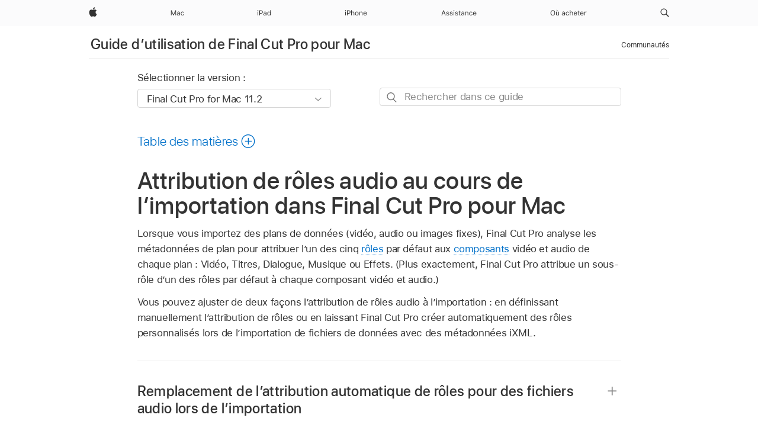

--- FILE ---
content_type: text/html;charset=utf-8
request_url: https://support.apple.com/fr-sn/guide/final-cut-pro/verb21791812/mac
body_size: 47654
content:

    
<!DOCTYPE html>
<html lang="fr" prefix="og: http://ogp.me/ns#" dir=ltr>

<head>
	<meta name="viewport" content="width=device-width, initial-scale=1" />
	<meta http-equiv="content-type" content="text/html; charset=UTF-8" />
	<title lang="fr">Attribution de rôles audio au cours de l’importation dans Final Cut Pro pour Mac - Assistance Apple (SN)</title>
	<link rel="dns-prefetch" href="https://www.apple.com/" />
	<link rel="preconnect" href="https://www.apple.com/" crossorigin />
	<link rel="canonical" href="https://support.apple.com/fr-sn/guide/final-cut-pro/verb21791812/mac" />
	<link rel="apple-touch-icon" href="/favicon.ico">
    <link rel="icon" type="image/png" href="/favicon.ico">
	
	
		<meta name="description" content="Dans Final Cut Pro pour Mac, spécifiez un rôle audio pour attribuer des plans audio au cours de l’importation. Créez automatiquement des rôles personnalisés lors de l’importation à l’aide de métadonnées iXML." />
		<meta property="og:url" content="https://support.apple.com/fr-sn/guide/final-cut-pro/verb21791812/mac" />
		<meta property="og:title" content="Attribution de rôles audio au cours de l’importation dans Final Cut Pro pour Mac" />
		<meta property="og:description" content="Dans Final Cut Pro pour Mac, spécifiez un rôle audio pour attribuer des plans audio au cours de l’importation. Créez automatiquement des rôles personnalisés lors de l’importation à l’aide de métadonnées iXML." />
		<meta property="og:site_name" content="Apple Support" />
		<meta property="og:locale" content="fr_SN" />
		<meta property="og:type" content="article" />
		<meta name="ac-gn-search-field[locale]" content="fr_SN" />
	

	
	
	
	
		<link rel="alternate" hreflang="en-us" href="https://support.apple.com/guide/final-cut-pro/verb21791812/mac">
	
		<link rel="alternate" hreflang="en-mk" href="https://support.apple.com/en-mk/guide/final-cut-pro/verb21791812/mac">
	
		<link rel="alternate" hreflang="ar-kw" href="https://support.apple.com/ar-kw/guide/final-cut-pro/verb21791812/mac">
	
		<link rel="alternate" hreflang="en-mn" href="https://support.apple.com/en-mn/guide/final-cut-pro/verb21791812/mac">
	
		<link rel="alternate" hreflang="gu-in" href="https://support.apple.com/gu-in/guide/final-cut-pro/verb21791812/mac">
	
		<link rel="alternate" hreflang="en-il" href="https://support.apple.com/en-il/guide/final-cut-pro/verb21791812/mac">
	
		<link rel="alternate" hreflang="en-eg" href="https://support.apple.com/en-eg/guide/final-cut-pro/verb21791812/mac">
	
		<link rel="alternate" hreflang="en-mo" href="https://support.apple.com/en-mo/guide/final-cut-pro/verb21791812/mac">
	
		<link rel="alternate" hreflang="en-in" href="https://support.apple.com/en-in/guide/final-cut-pro/verb21791812/mac">
	
		<link rel="alternate" hreflang="en-uz" href="https://support.apple.com/en-uz/guide/final-cut-pro/verb21791812/mac">
	
		<link rel="alternate" hreflang="en-ae" href="https://support.apple.com/en-ae/guide/final-cut-pro/verb21791812/mac">
	
		<link rel="alternate" hreflang="fr-ne" href="https://support.apple.com/fr-ne/guide/final-cut-pro/verb21791812/mac">
	
		<link rel="alternate" hreflang="en-mt" href="https://support.apple.com/en-mt/guide/final-cut-pro/verb21791812/mac">
	
		<link rel="alternate" hreflang="ta-in" href="https://support.apple.com/ta-in/guide/final-cut-pro/verb21791812/mac">
	
		<link rel="alternate" hreflang="zh-cn" href="https://support.apple.com/zh-cn/guide/final-cut-pro/verb21791812/mac">
	
		<link rel="alternate" hreflang="en-al" href="https://support.apple.com/en-al/guide/final-cut-pro/verb21791812/mac">
	
		<link rel="alternate" hreflang="en-is" href="https://support.apple.com/en-is/guide/final-cut-pro/verb21791812/mac">
	
		<link rel="alternate" hreflang="en-mz" href="https://support.apple.com/en-mz/guide/final-cut-pro/verb21791812/mac">
	
		<link rel="alternate" hreflang="te-in" href="https://support.apple.com/te-in/guide/final-cut-pro/verb21791812/mac">
	
		<link rel="alternate" hreflang="en-am" href="https://support.apple.com/en-am/guide/final-cut-pro/verb21791812/mac">
	
		<link rel="alternate" hreflang="fr-ml" href="https://support.apple.com/fr-ml/guide/final-cut-pro/verb21791812/mac">
	
		<link rel="alternate" hreflang="fr-mu" href="https://support.apple.com/fr-mu/guide/final-cut-pro/verb21791812/mac">
	
		<link rel="alternate" hreflang="en-ng" href="https://support.apple.com/en-ng/guide/final-cut-pro/verb21791812/mac">
	
		<link rel="alternate" hreflang="en-az" href="https://support.apple.com/en-az/guide/final-cut-pro/verb21791812/mac">
	
		<link rel="alternate" hreflang="en-vn" href="https://support.apple.com/en-vn/guide/final-cut-pro/verb21791812/mac">
	
		<link rel="alternate" hreflang="ja-jp" href="https://support.apple.com/ja-jp/guide/final-cut-pro/verb21791812/mac">
	
		<link rel="alternate" hreflang="de-ch" href="https://support.apple.com/de-ch/guide/final-cut-pro/verb21791812/mac">
	
		<link rel="alternate" hreflang="or-in" href="https://support.apple.com/or-in/guide/final-cut-pro/verb21791812/mac">
	
		<link rel="alternate" hreflang="ml-in" href="https://support.apple.com/ml-in/guide/final-cut-pro/verb21791812/mac">
	
		<link rel="alternate" hreflang="ar-qa" href="https://support.apple.com/ar-qa/guide/final-cut-pro/verb21791812/mac">
	
		<link rel="alternate" hreflang="en-jo" href="https://support.apple.com/en-jo/guide/final-cut-pro/verb21791812/mac">
	
		<link rel="alternate" hreflang="en-bh" href="https://support.apple.com/en-bh/guide/final-cut-pro/verb21791812/mac">
	
		<link rel="alternate" hreflang="es-cl" href="https://support.apple.com/es-cl/guide/final-cut-pro/verb21791812/mac">
	
		<link rel="alternate" hreflang="fr-sn" href="https://support.apple.com/fr-sn/guide/final-cut-pro/verb21791812/mac">
	
		<link rel="alternate" hreflang="fr-ca" href="https://support.apple.com/fr-ca/guide/final-cut-pro/verb21791812/mac">
	
		<link rel="alternate" hreflang="es-co" href="https://support.apple.com/es-co/guide/final-cut-pro/verb21791812/mac">
	
		<link rel="alternate" hreflang="en-bn" href="https://support.apple.com/en-bn/guide/final-cut-pro/verb21791812/mac">
	
		<link rel="alternate" hreflang="en-sa" href="https://support.apple.com/en-sa/guide/final-cut-pro/verb21791812/mac">
	
		<link rel="alternate" hreflang="ar-eg" href="https://support.apple.com/ar-eg/guide/final-cut-pro/verb21791812/mac">
	
		<link rel="alternate" hreflang="fr-be" href="https://support.apple.com/fr-be/guide/final-cut-pro/verb21791812/mac">
	
		<link rel="alternate" hreflang="en-bw" href="https://support.apple.com/en-bw/guide/final-cut-pro/verb21791812/mac">
	
		<link rel="alternate" hreflang="en-by" href="https://support.apple.com/en-by/guide/final-cut-pro/verb21791812/mac">
	
		<link rel="alternate" hreflang="fr-fr" href="https://support.apple.com/fr-fr/guide/final-cut-pro/verb21791812/mac">
	
		<link rel="alternate" hreflang="en-ke" href="https://support.apple.com/en-ke/guide/final-cut-pro/verb21791812/mac">
	
		<link rel="alternate" hreflang="en-kg" href="https://support.apple.com/en-kg/guide/final-cut-pro/verb21791812/mac">
	
		<link rel="alternate" hreflang="en-om" href="https://support.apple.com/en-om/guide/final-cut-pro/verb21791812/mac">
	
		<link rel="alternate" hreflang="en-ca" href="https://support.apple.com/en-ca/guide/final-cut-pro/verb21791812/mac">
	
		<link rel="alternate" hreflang="en-ge" href="https://support.apple.com/en-ge/guide/final-cut-pro/verb21791812/mac">
	
		<link rel="alternate" hreflang="fr-tn" href="https://support.apple.com/fr-tn/guide/final-cut-pro/verb21791812/mac">
	
		<link rel="alternate" hreflang="ar-ae" href="https://support.apple.com/ar-ae/guide/final-cut-pro/verb21791812/mac">
	
		<link rel="alternate" hreflang="de-at" href="https://support.apple.com/de-at/guide/final-cut-pro/verb21791812/mac">
	
		<link rel="alternate" hreflang="en-kw" href="https://support.apple.com/en-kw/guide/final-cut-pro/verb21791812/mac">
	
		<link rel="alternate" hreflang="bn-in" href="https://support.apple.com/bn-in/guide/final-cut-pro/verb21791812/mac">
	
		<link rel="alternate" hreflang="en-kz" href="https://support.apple.com/en-kz/guide/final-cut-pro/verb21791812/mac">
	
		<link rel="alternate" hreflang="en-gu" href="https://support.apple.com/en-gu/guide/final-cut-pro/verb21791812/mac">
	
		<link rel="alternate" hreflang="en-gw" href="https://support.apple.com/en-gw/guide/final-cut-pro/verb21791812/mac">
	
		<link rel="alternate" hreflang="fr-cf" href="https://support.apple.com/fr-cf/guide/final-cut-pro/verb21791812/mac">
	
		<link rel="alternate" hreflang="pa-in" href="https://support.apple.com/pa-in/guide/final-cut-pro/verb21791812/mac">
	
		<link rel="alternate" hreflang="fr-ci" href="https://support.apple.com/fr-ci/guide/final-cut-pro/verb21791812/mac">
	
		<link rel="alternate" hreflang="fr-ch" href="https://support.apple.com/fr-ch/guide/final-cut-pro/verb21791812/mac">
	
		<link rel="alternate" hreflang="es-us" href="https://support.apple.com/es-us/guide/final-cut-pro/verb21791812/mac">
	
		<link rel="alternate" hreflang="kn-in" href="https://support.apple.com/kn-in/guide/final-cut-pro/verb21791812/mac">
	
		<link rel="alternate" hreflang="fr-gn" href="https://support.apple.com/fr-gn/guide/final-cut-pro/verb21791812/mac">
	
		<link rel="alternate" hreflang="fr-cm" href="https://support.apple.com/fr-cm/guide/final-cut-pro/verb21791812/mac">
	
		<link rel="alternate" hreflang="fr-gq" href="https://support.apple.com/fr-gq/guide/final-cut-pro/verb21791812/mac">
	
		<link rel="alternate" hreflang="en-lb" href="https://support.apple.com/en-lb/guide/final-cut-pro/verb21791812/mac">
	
		<link rel="alternate" hreflang="en-tj" href="https://support.apple.com/en-tj/guide/final-cut-pro/verb21791812/mac">
	
		<link rel="alternate" hreflang="en-tm" href="https://support.apple.com/en-tm/guide/final-cut-pro/verb21791812/mac">
	
		<link rel="alternate" hreflang="en-ph" href="https://support.apple.com/en-ph/guide/final-cut-pro/verb21791812/mac">
	
		<link rel="alternate" hreflang="ar-sa" href="https://support.apple.com/ar-sa/guide/final-cut-pro/verb21791812/mac">
	
		<link rel="alternate" hreflang="en-lk" href="https://support.apple.com/en-lk/guide/final-cut-pro/verb21791812/mac">
	
		<link rel="alternate" hreflang="ca-es" href="https://support.apple.com/ca-es/guide/final-cut-pro/verb21791812/mac">
	
		<link rel="alternate" hreflang="de-de" href="https://support.apple.com/de-de/guide/final-cut-pro/verb21791812/mac">
	
		<link rel="alternate" hreflang="fr-ma" href="https://support.apple.com/fr-ma/guide/final-cut-pro/verb21791812/mac">
	
		<link rel="alternate" hreflang="zh-hk" href="https://support.apple.com/zh-hk/guide/final-cut-pro/verb21791812/mac">
	
		<link rel="alternate" hreflang="ko-kr" href="https://support.apple.com/ko-kr/guide/final-cut-pro/verb21791812/mac">
	
		<link rel="alternate" hreflang="de-li" href="https://support.apple.com/de-li/guide/final-cut-pro/verb21791812/mac">
	
		<link rel="alternate" hreflang="ar-bh" href="https://support.apple.com/ar-bh/guide/final-cut-pro/verb21791812/mac">
	
		<link rel="alternate" hreflang="es-es" href="https://support.apple.com/es-es/guide/final-cut-pro/verb21791812/mac">
	
		<link rel="alternate" hreflang="ar-jo" href="https://support.apple.com/ar-jo/guide/final-cut-pro/verb21791812/mac">
	
		<link rel="alternate" hreflang="fr-mg" href="https://support.apple.com/fr-mg/guide/final-cut-pro/verb21791812/mac">
	
		<link rel="alternate" hreflang="es-mx" href="https://support.apple.com/es-mx/guide/final-cut-pro/verb21791812/mac">
	
		<link rel="alternate" hreflang="ur-in" href="https://support.apple.com/ur-in/guide/final-cut-pro/verb21791812/mac">
	
		<link rel="alternate" hreflang="ar-om" href="https://support.apple.com/ar-om/guide/final-cut-pro/verb21791812/mac">
	
		<link rel="alternate" hreflang="en-qa" href="https://support.apple.com/en-qa/guide/final-cut-pro/verb21791812/mac">
	
		<link rel="alternate" hreflang="mr-in" href="https://support.apple.com/mr-in/guide/final-cut-pro/verb21791812/mac">
	
		<link rel="alternate" hreflang="en-md" href="https://support.apple.com/en-md/guide/final-cut-pro/verb21791812/mac">
	
		<link rel="alternate" hreflang="de-lu" href="https://support.apple.com/de-lu/guide/final-cut-pro/verb21791812/mac">
	
		<link rel="alternate" hreflang="fr-lu" href="https://support.apple.com/fr-lu/guide/final-cut-pro/verb21791812/mac">
	
		<link rel="alternate" hreflang="en-me" href="https://support.apple.com/en-me/guide/final-cut-pro/verb21791812/mac">
	

		<link rel="preload" as="style" href="/clientside/build/apd-sasskit.built.css" onload="this.onload=null;this.rel='stylesheet'">
		<noscript>
			<link rel="stylesheet" href="/clientside/build/apd-sasskit.built.css" type="text/css" />
		</noscript>

		
			<link rel="preload" as="style" href="/clientside/build/app-apd.css" onload="this.onload=null;this.rel='stylesheet'">
			<noscript>
				<link rel="stylesheet" href="/clientside/build/app-apd.css" type="text/css" />
			</noscript>
    	

	
    <link rel="preload" as="style"
        href="//www.apple.com/wss/fonts?families=SF+Pro,v1:200,300,400,500,600|SF+Pro+Icons,v1"
        onload="this.onload=null;this.rel='stylesheet'">
    <noscript>
        <link rel="stylesheet" href="//www.apple.com/wss/fonts?families=SF+Pro,v1:200,300,400,500,600|SF+Pro+Icons,v1" type="text/css" />
    </noscript>


	<script>
 
    var _applemd = {
        page: {
            
            site_section: "kb",
            
            content_type: "bk",
            info_type: "",
            topics: "",
            in_house: "",
            locale: "fr-sn",
            
                content_template: "topic",
            
            friendly_content: {
                title: `Guide d’utilisation de Final Cut Pro pour Mac`,
                publish_date: "09192025",
                
                    topic_id:   "VERB21791812",
                    article_id        :   "BK_C5BE0B9671171C3CBAB5976424F6F030_VERB21791812",
                    product_version   :   "final-cut-pro, 11.2",
                    os_version        :   "Final Cut Pro for Mac 11.2, 15.6",
                    article_version   :   "1"
                
            },
            
            
        },
        
            product: "final-cut-pro"
        
    };
    const isMobilePlayer = /iPhone|iPod|Android/i.test(navigator.userAgent);
    

</script>

	
	<script>
		var data = {	
			showHelpFulfeedBack: true,
			id: "BK_C5BE0B9671171C3CBAB5976424F6F030_VERB21791812",
			locale: "fr_FR",
			podCookie: "sn~fr",
			source : "",
			isSecureEnv: false,
			dtmPageSource: "topic",
			domain: "support.apple.com",
			isNeighborJsEnabled: true,
            dtmPageName: "acs.pageload"
		}
		window.appState = JSON.stringify(data);
	</script>
	 
		<script src="/clientside/build/nn.js" type="text/javascript" charset="utf-8"></script>
<script>
    
     var neighborInitData = {
        appDataSchemaVersion: '1.0.0',
        webVitalDataThrottlingPercentage: 100,
        reportThrottledWebVitalDataTypes: ['system:dom-content-loaded', 'system:load', 'system:unfocus', 'system:focus', 'system:unload', 'system:page-hide', 'system:visibility-change-visible', 'system:visibility-change-hidden', 'system:event', 'app:load', 'app:unload', 'app:event'],
        trackMarcomSearch: true,
        trackSurvey: true,
        
        endpoint: 'https://supportmetrics.apple.com/content/services/stats'
    }
</script>

	



</head>


	<body id="verb21791812" dir="ltr" data-istaskopen="false" lang="fr" class="ac-gn-current-support no-js AppleTopic apd-topic dark-mode-enabled" data-designversion="2" itemscope
		itemtype="https://schema.org/TechArticle">

    
	
		





		 <meta name="globalnav-store-key" content="S2A49YFKJF2JAT22K" />
<meta name="globalnav-search-field[name]" content="q" />
<meta name="globalnav-search-field[action]" content="https://support.apple.com/kb/index" />
<meta name="globalnav-search-field[src]" content="globalnav_support" />
<meta name="globalnav-search-field[type]" content="organic" />
<meta name="globalnav-search-field[page]" content="search" />
<meta name="globalnav-search-field[locale]" content="fr_SN" />
<meta name="globalnav-search-field[placeholder]" content="Rechercher dans l’assistance" />
<link
  rel="stylesheet"
  type="text/css"
  href="https://www.apple.com/api-www/global-elements/global-header/v1/assets/globalheader.css"
/>
<div id="globalheader" class="globalnav-scrim globalheader-light"><aside id="globalmessage-segment" lang="fr-SN" dir="ltr" class="globalmessage-segment"><ul data-strings="{}" class="globalmessage-segment-content"></ul></aside><nav id="globalnav" lang="fr-SN" dir="ltr" aria-label="Global" data-analytics-element-engagement-start="globalnav:onFlyoutOpen" data-analytics-element-engagement-end="globalnav:onFlyoutClose" data-analytics-activitymap-region-id="global nav" data-analytics-region="global nav" class="globalnav no-js   "><div class="globalnav-content"><div class="globalnav-item globalnav-menuback"><button aria-label="Menu principal" class="globalnav-menuback-button"><span class="globalnav-chevron-icon"><svg height="48" viewBox="0 0 9 48" width="9" xmlns="http://www.w3.org/2000/svg"><path d="m1.5618 24.0621 6.5581-6.4238c.2368-.2319.2407-.6118.0088-.8486-.2324-.2373-.6123-.2407-.8486-.0088l-7 6.8569c-.1157.1138-.1807.2695-.1802.4316.001.1621.0674.3174.1846.4297l7 6.7241c.1162.1118.2661.1675.4155.1675.1577 0 .3149-.062.4326-.1846.2295-.2388.2222-.6187-.0171-.8481z"></path></svg></span></button></div><ul id="globalnav-list" class="globalnav-list"><li data-analytics-element-engagement="globalnav hover - apple" class="
				globalnav-item
				globalnav-item-apple
				
				
			"><a href="https://www.apple.com/sn/" data-globalnav-item-name="apple" data-analytics-title="apple home" aria-label="Apple" class="globalnav-link globalnav-link-apple"><span class="globalnav-image-regular globalnav-link-image"><svg height="44" viewBox="0 0 14 44" width="14" xmlns="http://www.w3.org/2000/svg"><path d="m13.0729 17.6825a3.61 3.61 0 0 0 -1.7248 3.0365 3.5132 3.5132 0 0 0 2.1379 3.2223 8.394 8.394 0 0 1 -1.0948 2.2618c-.6816.9812-1.3943 1.9623-2.4787 1.9623s-1.3633-.63-2.613-.63c-1.2187 0-1.6525.6507-2.644.6507s-1.6834-.9089-2.4787-2.0243a9.7842 9.7842 0 0 1 -1.6628-5.2776c0-3.0984 2.014-4.7405 3.9969-4.7405 1.0535 0 1.9314.6919 2.5924.6919.63 0 1.6112-.7333 2.8092-.7333a3.7579 3.7579 0 0 1 3.1604 1.5802zm-3.7284-2.8918a3.5615 3.5615 0 0 0 .8469-2.22 1.5353 1.5353 0 0 0 -.031-.32 3.5686 3.5686 0 0 0 -2.3445 1.2084 3.4629 3.4629 0 0 0 -.8779 2.1585 1.419 1.419 0 0 0 .031.2892 1.19 1.19 0 0 0 .2169.0207 3.0935 3.0935 0 0 0 2.1586-1.1368z"></path></svg></span><span class="globalnav-image-compact globalnav-link-image"><svg height="48" viewBox="0 0 17 48" width="17" xmlns="http://www.w3.org/2000/svg"><path d="m15.5752 19.0792a4.2055 4.2055 0 0 0 -2.01 3.5376 4.0931 4.0931 0 0 0 2.4908 3.7542 9.7779 9.7779 0 0 1 -1.2755 2.6351c-.7941 1.1431-1.6244 2.2862-2.8878 2.2862s-1.5883-.734-3.0443-.734c-1.42 0-1.9252.7581-3.08.7581s-1.9611-1.0589-2.8876-2.3584a11.3987 11.3987 0 0 1 -1.9373-6.1487c0-3.61 2.3464-5.523 4.6566-5.523 1.2274 0 2.25.8062 3.02.8062.734 0 1.8771-.8543 3.2729-.8543a4.3778 4.3778 0 0 1 3.6822 1.841zm-6.8586-2.0456a1.3865 1.3865 0 0 1 -.2527-.024 1.6557 1.6557 0 0 1 -.0361-.337 4.0341 4.0341 0 0 1 1.0228-2.5148 4.1571 4.1571 0 0 1 2.7314-1.4078 1.7815 1.7815 0 0 1 .0361.373 4.1487 4.1487 0 0 1 -.9867 2.587 3.6039 3.6039 0 0 1 -2.5148 1.3236z"></path></svg></span><span class="globalnav-link-text">Apple</span></a></li><li data-topnav-flyout-item="menu" data-topnav-flyout-label="Menu" role="none" class="globalnav-item globalnav-menu"><div data-topnav-flyout="menu" class="globalnav-flyout"><div class="globalnav-menu-list"><div data-analytics-element-engagement="globalnav hover - mac" class="
				globalnav-item
				globalnav-item-mac
				globalnav-item-menu
				
			"><ul role="none" class="globalnav-submenu-trigger-group"><li class="globalnav-submenu-trigger-item"><a href="https://www.apple.com/sn/mac/" data-globalnav-item-name="mac" data-topnav-flyout-trigger-compact="true" data-analytics-title="mac" data-analytics-element-engagement="hover - mac" aria-label="Mac" class="globalnav-link globalnav-submenu-trigger-link globalnav-link-mac"><span class="globalnav-link-text-container"><span class="globalnav-image-regular globalnav-link-image"><svg height="44" viewBox="0 0 23 44" width="23" xmlns="http://www.w3.org/2000/svg"><path d="m8.1558 25.9987v-6.457h-.0703l-2.666 6.457h-.8907l-2.666-6.457h-.0703v6.457h-.9844v-8.4551h1.2246l2.8945 7.0547h.0938l2.8945-7.0547h1.2246v8.4551zm2.5166-1.7696c0-1.1309.832-1.7812 2.3027-1.8691l1.8223-.1113v-.5742c0-.7793-.4863-1.207-1.4297-1.207-.7559 0-1.2832.2871-1.4238.7852h-1.0195c.1348-1.0137 1.1309-1.6816 2.4785-1.6816 1.541 0 2.4023.791 2.4023 2.1035v4.3242h-.9609v-.9318h-.0938c-.4102.6738-1.1016 1.043-1.9453 1.043-1.2246 0-2.1328-.7266-2.1328-1.8809zm4.125-.5859v-.5801l-1.6992.1113c-.9609.0645-1.3828.3984-1.3828 1.0312 0 .6445.5449 1.0195 1.2773 1.0195 1.0371.0001 1.8047-.6796 1.8047-1.5819zm6.958-2.0273c-.1641-.627-.7207-1.1367-1.6289-1.1367-1.1367 0-1.8516.9082-1.8516 2.3379 0 1.459.7266 2.3848 1.8516 2.3848.8496 0 1.4414-.3926 1.6289-1.1074h1.0195c-.1816 1.1602-1.125 2.0156-2.6426 2.0156-1.7695 0-2.9004-1.2832-2.9004-3.293 0-1.9688 1.125-3.2461 2.8945-3.2461 1.5352 0 2.4727.9199 2.6484 2.0449z"></path></svg></span><span class="globalnav-link-text">Mac</span></span></a></li></ul></div><div data-analytics-element-engagement="globalnav hover - ipad" class="
				globalnav-item
				globalnav-item-ipad
				globalnav-item-menu
				
			"><ul role="none" class="globalnav-submenu-trigger-group"><li class="globalnav-submenu-trigger-item"><a href="https://www.apple.com/sn/ipad/" data-globalnav-item-name="ipad" data-topnav-flyout-trigger-compact="true" data-analytics-title="ipad" data-analytics-element-engagement="hover - ipad" aria-label="iPad" class="globalnav-link globalnav-submenu-trigger-link globalnav-link-ipad"><span class="globalnav-link-text-container"><span class="globalnav-image-regular globalnav-link-image"><svg height="44" viewBox="0 0 24 44" width="24" xmlns="http://www.w3.org/2000/svg"><path d="m14.9575 23.7002c0 .902-.768 1.582-1.805 1.582-.732 0-1.277-.375-1.277-1.02 0-.632.422-.966 1.383-1.031l1.699-.111zm-1.395-4.072c-1.347 0-2.343.668-2.478 1.681h1.019c.141-.498.668-.785 1.424-.785.944 0 1.43.428 1.43 1.207v.574l-1.822.112c-1.471.088-2.303.738-2.303 1.869 0 1.154.908 1.881 2.133 1.881.844 0 1.535-.369 1.945-1.043h.094v.931h.961v-4.324c0-1.312-.862-2.103-2.403-2.103zm6.769 5.575c-1.155 0-1.846-.885-1.846-2.361 0-1.471.697-2.362 1.846-2.362 1.142 0 1.857.914 1.857 2.362 0 1.459-.709 2.361-1.857 2.361zm1.834-8.027v3.503h-.088c-.358-.691-1.102-1.107-1.981-1.107-1.605 0-2.654 1.289-2.654 3.27 0 1.986 1.037 3.269 2.654 3.269.873 0 1.623-.416 2.022-1.119h.093v1.008h.961v-8.824zm-15.394 4.869h-1.863v-3.563h1.863c1.225 0 1.899.639 1.899 1.799 0 1.119-.697 1.764-1.899 1.764zm.276-4.5h-3.194v8.455h1.055v-3.018h2.127c1.588 0 2.719-1.119 2.719-2.701 0-1.611-1.108-2.736-2.707-2.736zm-6.064 8.454h1.008v-6.316h-1.008zm-.199-8.237c0-.387.316-.704.703-.704s.703.317.703.704c0 .386-.316.703-.703.703s-.703-.317-.703-.703z"></path></svg></span><span class="globalnav-link-text">iPad</span></span></a></li></ul></div><div data-analytics-element-engagement="globalnav hover - iphone" class="
				globalnav-item
				globalnav-item-iphone
				globalnav-item-menu
				
			"><ul role="none" class="globalnav-submenu-trigger-group"><li class="globalnav-submenu-trigger-item"><a href="https://www.apple.com/sn/iphone/" data-globalnav-item-name="iphone" data-topnav-flyout-trigger-compact="true" data-analytics-title="iphone" data-analytics-element-engagement="hover - iphone" aria-label="iPhone" class="globalnav-link globalnav-submenu-trigger-link globalnav-link-iphone"><span class="globalnav-link-text-container"><span class="globalnav-image-regular globalnav-link-image"><svg height="44" viewBox="0 0 38 44" width="38" xmlns="http://www.w3.org/2000/svg"><path d="m32.7129 22.3203h3.48c-.023-1.119-.691-1.857-1.693-1.857-1.008 0-1.711.738-1.787 1.857zm4.459 2.045c-.293 1.078-1.277 1.746-2.66 1.746-1.752 0-2.848-1.266-2.848-3.264 0-1.986 1.113-3.275 2.848-3.275 1.705 0 2.742 1.213 2.742 3.176v.386h-4.541v.047c.053 1.248.75 2.039 1.822 2.039.815 0 1.366-.298 1.629-.855zm-12.282-4.682h.961v.996h.094c.316-.697.932-1.107 1.898-1.107 1.418 0 2.209.838 2.209 2.338v4.09h-1.007v-3.844c0-1.137-.481-1.676-1.489-1.676s-1.658.674-1.658 1.781v3.739h-1.008zm-2.499 3.158c0-1.5-.674-2.361-1.869-2.361-1.196 0-1.87.861-1.87 2.361 0 1.495.674 2.362 1.87 2.362 1.195 0 1.869-.867 1.869-2.362zm-4.782 0c0-2.033 1.114-3.269 2.913-3.269 1.798 0 2.912 1.236 2.912 3.269 0 2.028-1.114 3.27-2.912 3.27-1.799 0-2.913-1.242-2.913-3.27zm-6.636-5.666h1.008v3.504h.093c.317-.697.979-1.107 1.946-1.107 1.336 0 2.179.855 2.179 2.338v4.09h-1.007v-3.844c0-1.119-.504-1.676-1.459-1.676-1.131 0-1.752.715-1.752 1.781v3.739h-1.008zm-6.015 4.87h1.863c1.202 0 1.899-.645 1.899-1.764 0-1.16-.674-1.799-1.899-1.799h-1.863zm2.139-4.5c1.599 0 2.707 1.125 2.707 2.736 0 1.582-1.131 2.701-2.719 2.701h-2.127v3.018h-1.055v-8.455zm-6.114 8.454h1.008v-6.316h-1.008zm-.2-8.238c0-.386.317-.703.703-.703.387 0 .704.317.704.703 0 .387-.317.704-.704.704-.386 0-.703-.317-.703-.704z"></path></svg></span><span class="globalnav-link-text">iPhone</span></span></a></li></ul></div><div data-analytics-element-engagement="globalnav hover - support" class="
				globalnav-item
				globalnav-item-support
				globalnav-item-menu
				
			"><ul role="none" class="globalnav-submenu-trigger-group"><li class="globalnav-submenu-trigger-item"><a href="https://support.apple.com/fr-sn/?cid=gn-ols-home-hp-tab" data-globalnav-item-name="support" data-topnav-flyout-trigger-compact="true" data-analytics-title="support" data-analytics-element-engagement="hover - support" data-analytics-exit-link="true" aria-label="Assistance" class="globalnav-link globalnav-submenu-trigger-link globalnav-link-support"><span class="globalnav-link-text-container"><span class="globalnav-image-regular globalnav-link-image"><svg height="44" viewBox="0 0 62 44" width="62" xmlns="http://www.w3.org/2000/svg"><path d="m6.7246 23.5801h-3.3633l-.8496 2.4199h-1.1074l3.1172-8.4551h1.043l3.1171 8.4551h-1.1074zm-3.0527-.8965h2.7422l-1.3242-3.7734h-.0938zm8.3349-3.1113c1.3242 0 2.2441.6562 2.3789 1.6934h-.9961c-.1348-.5039-.627-.8379-1.3887-.8379-.75 0-1.3359.3809-1.3359.9434 0 .4336.3516.7031 1.0957.8848l.9727.2344c1.1895.2871 1.7637.8027 1.7637 1.7109 0 1.1309-1.0957 1.9102-2.5312 1.9102-1.4062 0-2.373-.6738-2.4844-1.7227h1.0371c.1699.5332.6738.873 1.4824.873.8496 0 1.459-.4043 1.459-.9844 0-.4336-.3281-.7266-1.002-.8906l-1.084-.2637c-1.1836-.2871-1.7227-.7969-1.7227-1.7109.0001-1.0489 1.0137-1.8399 2.3555-1.8399zm6.044 0c1.3242 0 2.2441.6562 2.3789 1.6934h-.9961c-.1348-.5039-.627-.8379-1.3887-.8379-.75 0-1.3359.3809-1.3359.9434 0 .4336.3516.7031 1.0957.8848l.9727.2344c1.1895.2871 1.7637.8027 1.7637 1.7109 0 1.1309-1.0957 1.9102-2.5312 1.9102-1.4062 0-2.373-.6738-2.4844-1.7227h1.0371c.1699.5332.6738.873 1.4824.873.8496 0 1.459-.4043 1.459-.9844 0-.4336-.3281-.7266-1.002-.8906l-1.084-.2637c-1.1836-.2871-1.7227-.7969-1.7227-1.7109 0-1.0489 1.0137-1.8399 2.3555-1.8399zm3.7768-1.8106c0-.3867.3164-.7031.7031-.7031s.7031.3164.7031.7031-.3164.7031-.7031.7031-.7031-.3164-.7031-.7031zm.1993 1.9219h1.0078v6.3164h-1.0078zm5.0185-.1113c1.3242 0 2.2441.6562 2.3789 1.6934h-.9961c-.1348-.5039-.627-.8379-1.3887-.8379-.75 0-1.3359.3809-1.3359.9434 0 .4336.3516.7031 1.0957.8848l.9727.2344c1.1895.2871 1.7637.8027 1.7637 1.7109 0 1.1309-1.0957 1.9102-2.5312 1.9102-1.4062 0-2.373-.6738-2.4844-1.7227h1.0371c.1699.5332.6738.873 1.4824.873.8496 0 1.459-.4043 1.459-.9844 0-.4336-.3281-.7266-1.002-.8906l-1.084-.2637c-1.1836-.2871-1.7227-.7969-1.7227-1.7109 0-1.0489 1.0137-1.8399 2.3555-1.8399zm5.3233-1.5235v1.6348h1.4062v.8438h-1.4062v3.5742c0 .7441.2812 1.0605.9375 1.0605.1816 0 .2812-.0059.4688-.0234v.8496c-.1992.0352-.3926.0586-.5918.0586-1.3008 0-1.8223-.4805-1.8223-1.6875v-3.832h-1.0195v-.8438h1.0195v-1.6348zm2.4345 6.1817c0-1.1309.832-1.7812 2.3027-1.8691l1.8223-.1113v-.5742c0-.7793-.4863-1.207-1.4297-1.207-.7559 0-1.2832.2871-1.4238.7852h-1.0195c.1348-1.0137 1.1309-1.6816 2.4785-1.6816 1.541 0 2.4023.791 2.4023 2.1035v4.324h-.9609v-.9316h-.0938c-.4102.6738-1.1016 1.043-1.9453 1.043-1.2246-.0001-2.1328-.7266-2.1328-1.8809zm4.125-.586v-.5801l-1.6992.1113c-.9609.0645-1.3828.3984-1.3828 1.0312 0 .6445.5449 1.0195 1.2773 1.0195 1.0371.0002 1.8047-.6795 1.8047-1.5819zm2.7515-3.9609h.9609v.9961h.0938c.3164-.6973.9316-1.1074 1.8984-1.1074 1.418 0 2.209.8379 2.209 2.3379v4.0898h-1.0078v-3.8438c0-1.1367-.4805-1.6758-1.4883-1.6758s-1.6582.6738-1.6582 1.7812v3.7384h-1.0078zm11.0889 1.9336c-.1641-.627-.7207-1.1367-1.6289-1.1367-1.1367 0-1.8516.9082-1.8516 2.3379 0 1.459.7266 2.3848 1.8516 2.3848.8496 0 1.4414-.3926 1.6289-1.1074h1.0195c-.1816 1.1602-1.125 2.0156-2.6426 2.0156-1.7695 0-2.9004-1.2832-2.9004-3.293 0-1.9688 1.125-3.2461 2.8945-3.2461 1.5352 0 2.4727.9199 2.6484 2.0449zm7.5791 2.748c-.293 1.0781-1.2773 1.7461-2.6602 1.7461-1.752 0-2.8477-1.2656-2.8477-3.2637 0-1.9863 1.1133-3.2754 2.8477-3.2754 1.7051 0 2.7422 1.2129 2.7422 3.1758v.3867h-4.541v.0469c.0527 1.248.75 2.0391 1.8223 2.0391.8145 0 1.3652-.2988 1.6289-.8555zm-4.459-2.0449h3.4805c-.0234-1.1191-.6914-1.8574-1.6934-1.8574-1.0078 0-1.711.7383-1.7871 1.8574z"></path></svg></span><span class="globalnav-link-text">Assistance</span></span></a></li></ul></div><div data-analytics-element-engagement="globalnav hover - where-to-buy" class="
				globalnav-item
				globalnav-item-where-to-buy
				globalnav-item-menu
				
			"><ul role="none" class="globalnav-submenu-trigger-group"><li class="globalnav-submenu-trigger-item"><a href="https://www.apple.com/sn/buy/" data-globalnav-item-name="where-to-buy" data-topnav-flyout-trigger-compact="true" data-analytics-title="where to buy" data-analytics-element-engagement="hover - where to buy" aria-label="Où acheter" class="globalnav-link globalnav-submenu-trigger-link globalnav-link-where-to-buy"><span class="globalnav-link-text-container"><span class="globalnav-image-regular globalnav-link-image"><svg height="44" viewBox="0 0 62 44" width="62" xmlns="http://www.w3.org/2000/svg"><path d="m8.3878 21.767c0 2.7012-1.4648 4.4297-3.8789 4.4297-2.4258 0-3.8789-1.7227-3.8789-4.4297 0-2.7188 1.4883-4.4238 3.8789-4.4238 2.4024 0 3.8789 1.7109 3.8789 4.4238zm-6.6738 0c0 2.0977 1.0371 3.457 2.7949 3.457 1.7344 0 2.7949-1.3594 2.7949-3.457 0-2.1152-1.0664-3.4512-2.7949-3.4512-1.7226.0001-2.7949 1.336-2.7949 3.4512zm13.3628 4.2305h-.9609v-.9902h-.0938c-.3164.7031-.9902 1.1016-1.957 1.1016-1.418 0-2.1562-.8438-2.1562-2.3379v-4.0898h1.0078v3.8438c0 1.1367.4219 1.6641 1.4297 1.6641 1.1133 0 1.7227-.6621 1.7227-1.7695v-3.7383h1.0078v6.3162zm-4.3946-9.1875h1.207l1.0371 1.9922h-.8906zm9.0645 7.418c0-1.1309.832-1.7812 2.3027-1.8691l1.8223-.1113v-.5742c0-.7793-.4863-1.207-1.4297-1.207-.7559 0-1.2832.2871-1.4238.7852h-1.0195c.1348-1.0137 1.1309-1.6816 2.4785-1.6816 1.541 0 2.4023.791 2.4023 2.1035v4.3242h-.9609v-.9316h-.0938c-.4102.6738-1.1016 1.043-1.9453 1.043-1.2246-.0003-2.1328-.7268-2.1328-1.8811zm4.125-.586v-.58l-1.6992.1113c-.9609.0645-1.3828.3984-1.3828 1.0312 0 .6445.5449 1.0195 1.2773 1.0195 1.0371.0001 1.8047-.6796 1.8047-1.582zm6.958-2.0273c-.1641-.627-.7207-1.1367-1.6289-1.1367-1.1367 0-1.8516.9082-1.8516 2.3379 0 1.459.7266 2.3848 1.8516 2.3848.8496 0 1.4414-.3926 1.6289-1.1074h1.0195c-.1816 1.1602-1.125 2.0156-2.6426 2.0156-1.7695 0-2.9004-1.2832-2.9004-3.293 0-1.9688 1.125-3.2461 2.8945-3.2461 1.5352 0 2.4727.9199 2.6484 2.0449zm2.4468-4.4414h1.0078v3.5039h.0938c.3164-.6973.9785-1.1074 1.9453-1.1074 1.3359 0 2.1797.8555 2.1797 2.3379v4.0898h-1.0078v-3.8438c0-1.1191-.5039-1.6758-1.459-1.6758-1.1309 0-1.752.7148-1.752 1.7812v3.7383h-1.0078zm12.1377 7.1894c-.293 1.0781-1.2773 1.7461-2.6602 1.7461-1.752 0-2.8477-1.2656-2.8477-3.2637 0-1.9863 1.1133-3.2754 2.8477-3.2754 1.7051 0 2.7422 1.2129 2.7422 3.1758v.3867h-4.541v.0469c.0527 1.248.75 2.0391 1.8223 2.0391.8145 0 1.3652-.2988 1.6289-.8555zm-4.459-2.0449h3.4805c-.0234-1.1191-.6914-1.8574-1.6934-1.8574-1.0078 0-1.7109.7383-1.7871 1.8574zm7.4326-4.2715v1.6348h1.4062v.8438h-1.4062v3.5742c0 .7441.2812 1.0605.9375 1.0605.1816 0 .2812-.0059.4688-.0234v.8496c-.1992.0352-.3926.0586-.5918.0586-1.3008 0-1.8223-.4805-1.8223-1.6875v-3.832h-1.0195v-.8438h1.0195v-1.6348zm7.9131 6.3164c-.293 1.0781-1.2773 1.7461-2.6602 1.7461-1.752 0-2.8477-1.2656-2.8477-3.2637 0-1.9863 1.1133-3.2754 2.8477-3.2754 1.7051 0 2.7422 1.2129 2.7422 3.1758v.3867h-4.541v.0469c.0527 1.248.75 2.0391 1.8223 2.0391.8145 0 1.3652-.2988 1.6289-.8555zm-4.459-2.0449h3.4805c-.0234-1.1191-.6914-1.8574-1.6934-1.8574-1.0078 0-1.7109.7383-1.7871 1.8574zm6.0034-2.6367h.9609v.9375h.0938c.1875-.6152.9141-1.0488 1.752-1.0488.1641 0 .375.0117.5039.0293v1.0078c-.082-.0234-.4453-.0586-.6445-.0586-.9609 0-1.6582.6445-1.6582 1.5352v3.9141h-1.0078v-6.3165z"></path></svg></span><span class="globalnav-link-text">Où acheter</span></span></a></li></ul></div></div></div></li><li data-topnav-flyout-label="Rechercher sur apple.com" data-analytics-title="open - search field" class="globalnav-item globalnav-search"><a role="button" id="globalnav-menubutton-link-search" href="https://support.apple.com/kb/index?page=search&locale=fr_SN" data-topnav-flyout-trigger-regular="true" data-topnav-flyout-trigger-compact="true" aria-label="Rechercher sur apple.com" data-analytics-title="open - search field" class="globalnav-link globalnav-link-search"><span class="globalnav-image-regular"><svg xmlns="http://www.w3.org/2000/svg" width="15px" height="44px" viewBox="0 0 15 44">
<path d="M14.298,27.202l-3.87-3.87c0.701-0.929,1.122-2.081,1.122-3.332c0-3.06-2.489-5.55-5.55-5.55c-3.06,0-5.55,2.49-5.55,5.55 c0,3.061,2.49,5.55,5.55,5.55c1.251,0,2.403-0.421,3.332-1.122l3.87,3.87c0.151,0.151,0.35,0.228,0.548,0.228 s0.396-0.076,0.548-0.228C14.601,27.995,14.601,27.505,14.298,27.202z M1.55,20c0-2.454,1.997-4.45,4.45-4.45 c2.454,0,4.45,1.997,4.45,4.45S8.454,24.45,6,24.45C3.546,24.45,1.55,22.454,1.55,20z"></path>
</svg>
</span><span class="globalnav-image-compact"><svg height="48" viewBox="0 0 17 48" width="17" xmlns="http://www.w3.org/2000/svg"><path d="m16.2294 29.9556-4.1755-4.0821a6.4711 6.4711 0 1 0 -1.2839 1.2625l4.2005 4.1066a.9.9 0 1 0 1.2588-1.287zm-14.5294-8.0017a5.2455 5.2455 0 1 1 5.2455 5.2527 5.2549 5.2549 0 0 1 -5.2455-5.2527z"></path></svg></span></a><div id="globalnav-submenu-search" aria-labelledby="globalnav-menubutton-link-search" class="globalnav-flyout globalnav-submenu"><div class="globalnav-flyout-scroll-container"><div class="globalnav-flyout-content globalnav-submenu-content"><form action="https://support.apple.com/kb/index" method="get" class="globalnav-searchfield"><div class="globalnav-searchfield-wrapper"><input placeholder="Rechercher sur apple.com" aria-label="Rechercher sur apple.com" autocorrect="off" autocapitalize="off" autocomplete="off" spellcheck="false" class="globalnav-searchfield-input" name="q"><input id="globalnav-searchfield-src" type="hidden" name="src" value><input type="hidden" name="type" value><input type="hidden" name="page" value><input type="hidden" name="locale" value><button aria-label="Effacer les termes de la recherche" tabindex="-1" type="button" class="globalnav-searchfield-reset"><span class="globalnav-image-regular"><svg height="14" viewBox="0 0 14 14" width="14" xmlns="http://www.w3.org/2000/svg"><path d="m7 .0339a6.9661 6.9661 0 1 0 6.9661 6.9661 6.9661 6.9661 0 0 0 -6.9661-6.9661zm2.798 8.9867a.55.55 0 0 1 -.778.7774l-2.02-2.02-2.02 2.02a.55.55 0 0 1 -.7784-.7774l2.0206-2.0206-2.0204-2.02a.55.55 0 0 1 .7782-.7778l2.02 2.02 2.02-2.02a.55.55 0 0 1 .778.7778l-2.0203 2.02z"></path></svg></span><span class="globalnav-image-compact"><svg height="16" viewBox="0 0 16 16" width="16" xmlns="http://www.w3.org/2000/svg"><path d="m0 8a8.0474 8.0474 0 0 1 7.9922-8 8.0609 8.0609 0 0 1 8.0078 8 8.0541 8.0541 0 0 1 -8 8 8.0541 8.0541 0 0 1 -8-8zm5.6549 3.2863 2.3373-2.353 2.3451 2.353a.6935.6935 0 0 0 .4627.1961.6662.6662 0 0 0 .6667-.6667.6777.6777 0 0 0 -.1961-.4706l-2.3451-2.3373 2.3529-2.3607a.5943.5943 0 0 0 .1961-.4549.66.66 0 0 0 -.6667-.6589.6142.6142 0 0 0 -.447.1961l-2.3686 2.3606-2.353-2.3527a.6152.6152 0 0 0 -.447-.1883.6529.6529 0 0 0 -.6667.651.6264.6264 0 0 0 .1961.4549l2.3451 2.3529-2.3451 2.353a.61.61 0 0 0 -.1961.4549.6661.6661 0 0 0 .6667.6667.6589.6589 0 0 0 .4627-.1961z" ></path></svg></span></button><button aria-label="Lancer la recherche" tabindex="-1" aria-hidden="true" type="submit" class="globalnav-searchfield-submit"><span class="globalnav-image-regular"><svg height="32" viewBox="0 0 30 32" width="30" xmlns="http://www.w3.org/2000/svg"><path d="m23.3291 23.3066-4.35-4.35c-.0105-.0105-.0247-.0136-.0355-.0235a6.8714 6.8714 0 1 0 -1.5736 1.4969c.0214.0256.03.0575.0542.0815l4.35 4.35a1.1 1.1 0 1 0 1.5557-1.5547zm-15.4507-8.582a5.6031 5.6031 0 1 1 5.603 5.61 5.613 5.613 0 0 1 -5.603-5.61z"></path></svg></span><span class="globalnav-image-compact"><svg width="38" height="40" viewBox="0 0 38 40" xmlns="http://www.w3.org/2000/svg"><path d="m28.6724 27.8633-5.07-5.07c-.0095-.0095-.0224-.0122-.032-.0213a7.9967 7.9967 0 1 0 -1.8711 1.7625c.0254.03.0357.0681.0642.0967l5.07 5.07a1.3 1.3 0 0 0 1.8389-1.8379zm-18.0035-10.0033a6.5447 6.5447 0 1 1 6.545 6.5449 6.5518 6.5518 0 0 1 -6.545-6.5449z"></path></svg></span></button></div><div role="status" aria-live="polite" data-topnav-searchresults-label="total results" class="globalnav-searchresults-count"></div></form><div class="globalnav-searchresults"></div></div></div></div></li></ul><div class="globalnav-menutrigger"><button id="globalnav-menutrigger-button" aria-controls="globalnav-list" aria-label="Menu" data-topnav-menu-label-open="Menu" data-topnav-menu-label-close="Close" data-topnav-flyout-trigger-compact="menu" class="globalnav-menutrigger-button"><svg width="18" height="18" viewBox="0 0 18 18"><polyline id="globalnav-menutrigger-bread-bottom" fill="none" stroke="currentColor" stroke-width="1.2" stroke-linecap="round" stroke-linejoin="round" points="2 12, 16 12" class="globalnav-menutrigger-bread globalnav-menutrigger-bread-bottom"><animate id="globalnav-anim-menutrigger-bread-bottom-open" attributeName="points" keyTimes="0;0.5;1" dur="0.24s" begin="indefinite" fill="freeze" calcMode="spline" keySplines="0.42, 0, 1, 1;0, 0, 0.58, 1" values=" 2 12, 16 12; 2 9, 16 9; 3.5 15, 15 3.5"></animate><animate id="globalnav-anim-menutrigger-bread-bottom-close" attributeName="points" keyTimes="0;0.5;1" dur="0.24s" begin="indefinite" fill="freeze" calcMode="spline" keySplines="0.42, 0, 1, 1;0, 0, 0.58, 1" values=" 3.5 15, 15 3.5; 2 9, 16 9; 2 12, 16 12"></animate></polyline><polyline id="globalnav-menutrigger-bread-top" fill="none" stroke="currentColor" stroke-width="1.2" stroke-linecap="round" stroke-linejoin="round" points="2 5, 16 5" class="globalnav-menutrigger-bread globalnav-menutrigger-bread-top"><animate id="globalnav-anim-menutrigger-bread-top-open" attributeName="points" keyTimes="0;0.5;1" dur="0.24s" begin="indefinite" fill="freeze" calcMode="spline" keySplines="0.42, 0, 1, 1;0, 0, 0.58, 1" values=" 2 5, 16 5; 2 9, 16 9; 3.5 3.5, 15 15"></animate><animate id="globalnav-anim-menutrigger-bread-top-close" attributeName="points" keyTimes="0;0.5;1" dur="0.24s" begin="indefinite" fill="freeze" calcMode="spline" keySplines="0.42, 0, 1, 1;0, 0, 0.58, 1" values=" 3.5 3.5, 15 15; 2 9, 16 9; 2 5, 16 5"></animate></polyline></svg></button></div></div></nav><div id="globalnav-curtain" class="globalnav-curtain"></div><div id="globalnav-placeholder" class="globalnav-placeholder"></div></div><script id="__ACGH_DATA__" type="application/json">{"props":{"globalNavData":{"locale":"fr_SN","ariaLabel":"Global","analyticsAttributes":[{"name":"data-analytics-activitymap-region-id","value":"global nav"},{"name":"data-analytics-region","value":"global nav"}],"links":[{"id":"a5565ab741f7f3c3dc84712853b141f19d03a57ac7577d7d7ecb2804b2f11acc","name":"apple","text":"Apple","url":"/sn/","ariaLabel":"Apple","submenuAriaLabel":"Menu Apple","images":[{"name":"regular","assetInline":"<svg height=\"44\" viewBox=\"0 0 14 44\" width=\"14\" xmlns=\"http://www.w3.org/2000/svg\"><path d=\"m13.0729 17.6825a3.61 3.61 0 0 0 -1.7248 3.0365 3.5132 3.5132 0 0 0 2.1379 3.2223 8.394 8.394 0 0 1 -1.0948 2.2618c-.6816.9812-1.3943 1.9623-2.4787 1.9623s-1.3633-.63-2.613-.63c-1.2187 0-1.6525.6507-2.644.6507s-1.6834-.9089-2.4787-2.0243a9.7842 9.7842 0 0 1 -1.6628-5.2776c0-3.0984 2.014-4.7405 3.9969-4.7405 1.0535 0 1.9314.6919 2.5924.6919.63 0 1.6112-.7333 2.8092-.7333a3.7579 3.7579 0 0 1 3.1604 1.5802zm-3.7284-2.8918a3.5615 3.5615 0 0 0 .8469-2.22 1.5353 1.5353 0 0 0 -.031-.32 3.5686 3.5686 0 0 0 -2.3445 1.2084 3.4629 3.4629 0 0 0 -.8779 2.1585 1.419 1.419 0 0 0 .031.2892 1.19 1.19 0 0 0 .2169.0207 3.0935 3.0935 0 0 0 2.1586-1.1368z\"></path></svg>"},{"name":"compact","assetInline":"<svg height=\"48\" viewBox=\"0 0 17 48\" width=\"17\" xmlns=\"http://www.w3.org/2000/svg\"><path d=\"m15.5752 19.0792a4.2055 4.2055 0 0 0 -2.01 3.5376 4.0931 4.0931 0 0 0 2.4908 3.7542 9.7779 9.7779 0 0 1 -1.2755 2.6351c-.7941 1.1431-1.6244 2.2862-2.8878 2.2862s-1.5883-.734-3.0443-.734c-1.42 0-1.9252.7581-3.08.7581s-1.9611-1.0589-2.8876-2.3584a11.3987 11.3987 0 0 1 -1.9373-6.1487c0-3.61 2.3464-5.523 4.6566-5.523 1.2274 0 2.25.8062 3.02.8062.734 0 1.8771-.8543 3.2729-.8543a4.3778 4.3778 0 0 1 3.6822 1.841zm-6.8586-2.0456a1.3865 1.3865 0 0 1 -.2527-.024 1.6557 1.6557 0 0 1 -.0361-.337 4.0341 4.0341 0 0 1 1.0228-2.5148 4.1571 4.1571 0 0 1 2.7314-1.4078 1.7815 1.7815 0 0 1 .0361.373 4.1487 4.1487 0 0 1 -.9867 2.587 3.6039 3.6039 0 0 1 -2.5148 1.3236z\"></path></svg>"}],"analyticsAttributes":[{"name":"data-analytics-title","value":"apple home"}]},{"id":"fbed84f3ecf20a368478cb23fceed9b3aa2a711b49e8e8826c72e947fdd1e21c","name":"mac","text":"Mac","url":"/sn/mac/","ariaLabel":"Mac","submenuAriaLabel":"Menu Mac","images":[{"name":"regular","assetInline":"<svg height=\"44\" viewBox=\"0 0 23 44\" width=\"23\" xmlns=\"http://www.w3.org/2000/svg\"><path d=\"m8.1558 25.9987v-6.457h-.0703l-2.666 6.457h-.8907l-2.666-6.457h-.0703v6.457h-.9844v-8.4551h1.2246l2.8945 7.0547h.0938l2.8945-7.0547h1.2246v8.4551zm2.5166-1.7696c0-1.1309.832-1.7812 2.3027-1.8691l1.8223-.1113v-.5742c0-.7793-.4863-1.207-1.4297-1.207-.7559 0-1.2832.2871-1.4238.7852h-1.0195c.1348-1.0137 1.1309-1.6816 2.4785-1.6816 1.541 0 2.4023.791 2.4023 2.1035v4.3242h-.9609v-.9318h-.0938c-.4102.6738-1.1016 1.043-1.9453 1.043-1.2246 0-2.1328-.7266-2.1328-1.8809zm4.125-.5859v-.5801l-1.6992.1113c-.9609.0645-1.3828.3984-1.3828 1.0312 0 .6445.5449 1.0195 1.2773 1.0195 1.0371.0001 1.8047-.6796 1.8047-1.5819zm6.958-2.0273c-.1641-.627-.7207-1.1367-1.6289-1.1367-1.1367 0-1.8516.9082-1.8516 2.3379 0 1.459.7266 2.3848 1.8516 2.3848.8496 0 1.4414-.3926 1.6289-1.1074h1.0195c-.1816 1.1602-1.125 2.0156-2.6426 2.0156-1.7695 0-2.9004-1.2832-2.9004-3.293 0-1.9688 1.125-3.2461 2.8945-3.2461 1.5352 0 2.4727.9199 2.6484 2.0449z\"></path></svg>"}],"analyticsAttributes":[{"name":"data-analytics-title","value":"mac"},{"name":"data-analytics-element-engagement","value":"hover - mac"}]},{"id":"5f00686b1ba26df85dd8a9e4fc4fcbdcb119e4fe692e99eca5708f909b6c4b15","name":"ipad","text":"iPad","url":"/sn/ipad/","ariaLabel":"iPad","submenuAriaLabel":"Menu iPad","images":[{"name":"regular","assetInline":"<svg height=\"44\" viewBox=\"0 0 24 44\" width=\"24\" xmlns=\"http://www.w3.org/2000/svg\"><path d=\"m14.9575 23.7002c0 .902-.768 1.582-1.805 1.582-.732 0-1.277-.375-1.277-1.02 0-.632.422-.966 1.383-1.031l1.699-.111zm-1.395-4.072c-1.347 0-2.343.668-2.478 1.681h1.019c.141-.498.668-.785 1.424-.785.944 0 1.43.428 1.43 1.207v.574l-1.822.112c-1.471.088-2.303.738-2.303 1.869 0 1.154.908 1.881 2.133 1.881.844 0 1.535-.369 1.945-1.043h.094v.931h.961v-4.324c0-1.312-.862-2.103-2.403-2.103zm6.769 5.575c-1.155 0-1.846-.885-1.846-2.361 0-1.471.697-2.362 1.846-2.362 1.142 0 1.857.914 1.857 2.362 0 1.459-.709 2.361-1.857 2.361zm1.834-8.027v3.503h-.088c-.358-.691-1.102-1.107-1.981-1.107-1.605 0-2.654 1.289-2.654 3.27 0 1.986 1.037 3.269 2.654 3.269.873 0 1.623-.416 2.022-1.119h.093v1.008h.961v-8.824zm-15.394 4.869h-1.863v-3.563h1.863c1.225 0 1.899.639 1.899 1.799 0 1.119-.697 1.764-1.899 1.764zm.276-4.5h-3.194v8.455h1.055v-3.018h2.127c1.588 0 2.719-1.119 2.719-2.701 0-1.611-1.108-2.736-2.707-2.736zm-6.064 8.454h1.008v-6.316h-1.008zm-.199-8.237c0-.387.316-.704.703-.704s.703.317.703.704c0 .386-.316.703-.703.703s-.703-.317-.703-.703z\"></path></svg>"}],"analyticsAttributes":[{"name":"data-analytics-title","value":"ipad"},{"name":"data-analytics-element-engagement","value":"hover - ipad"}]},{"id":"dcff66145d451b9ea632c8b29f30880e07591c717d6cdcb5e833af67ccc93dc7","name":"iphone","text":"iPhone","url":"/sn/iphone/","ariaLabel":"iPhone","submenuAriaLabel":"Menu iPhone","images":[{"name":"regular","assetInline":"<svg height=\"44\" viewBox=\"0 0 38 44\" width=\"38\" xmlns=\"http://www.w3.org/2000/svg\"><path d=\"m32.7129 22.3203h3.48c-.023-1.119-.691-1.857-1.693-1.857-1.008 0-1.711.738-1.787 1.857zm4.459 2.045c-.293 1.078-1.277 1.746-2.66 1.746-1.752 0-2.848-1.266-2.848-3.264 0-1.986 1.113-3.275 2.848-3.275 1.705 0 2.742 1.213 2.742 3.176v.386h-4.541v.047c.053 1.248.75 2.039 1.822 2.039.815 0 1.366-.298 1.629-.855zm-12.282-4.682h.961v.996h.094c.316-.697.932-1.107 1.898-1.107 1.418 0 2.209.838 2.209 2.338v4.09h-1.007v-3.844c0-1.137-.481-1.676-1.489-1.676s-1.658.674-1.658 1.781v3.739h-1.008zm-2.499 3.158c0-1.5-.674-2.361-1.869-2.361-1.196 0-1.87.861-1.87 2.361 0 1.495.674 2.362 1.87 2.362 1.195 0 1.869-.867 1.869-2.362zm-4.782 0c0-2.033 1.114-3.269 2.913-3.269 1.798 0 2.912 1.236 2.912 3.269 0 2.028-1.114 3.27-2.912 3.27-1.799 0-2.913-1.242-2.913-3.27zm-6.636-5.666h1.008v3.504h.093c.317-.697.979-1.107 1.946-1.107 1.336 0 2.179.855 2.179 2.338v4.09h-1.007v-3.844c0-1.119-.504-1.676-1.459-1.676-1.131 0-1.752.715-1.752 1.781v3.739h-1.008zm-6.015 4.87h1.863c1.202 0 1.899-.645 1.899-1.764 0-1.16-.674-1.799-1.899-1.799h-1.863zm2.139-4.5c1.599 0 2.707 1.125 2.707 2.736 0 1.582-1.131 2.701-2.719 2.701h-2.127v3.018h-1.055v-8.455zm-6.114 8.454h1.008v-6.316h-1.008zm-.2-8.238c0-.386.317-.703.703-.703.387 0 .704.317.704.703 0 .387-.317.704-.704.704-.386 0-.703-.317-.703-.704z\"></path></svg>"}],"analyticsAttributes":[{"name":"data-analytics-title","value":"iphone"},{"name":"data-analytics-element-engagement","value":"hover - iphone"}]},{"id":"743cf84bc82bb53238f5df98743d0df6d7154aa2cc0b5e10f2c4bb05f94021f9","name":"support","text":"Assistance","url":"https://support.apple.com/fr-sn/?cid=gn-ols-home-hp-tab","ariaLabel":"Assistance","submenuAriaLabel":"Menu Assistance","images":[{"name":"regular","assetInline":"<svg height=\"44\" viewBox=\"0 0 62 44\" width=\"62\" xmlns=\"http://www.w3.org/2000/svg\"><path d=\"m6.7246 23.5801h-3.3633l-.8496 2.4199h-1.1074l3.1172-8.4551h1.043l3.1171 8.4551h-1.1074zm-3.0527-.8965h2.7422l-1.3242-3.7734h-.0938zm8.3349-3.1113c1.3242 0 2.2441.6562 2.3789 1.6934h-.9961c-.1348-.5039-.627-.8379-1.3887-.8379-.75 0-1.3359.3809-1.3359.9434 0 .4336.3516.7031 1.0957.8848l.9727.2344c1.1895.2871 1.7637.8027 1.7637 1.7109 0 1.1309-1.0957 1.9102-2.5312 1.9102-1.4062 0-2.373-.6738-2.4844-1.7227h1.0371c.1699.5332.6738.873 1.4824.873.8496 0 1.459-.4043 1.459-.9844 0-.4336-.3281-.7266-1.002-.8906l-1.084-.2637c-1.1836-.2871-1.7227-.7969-1.7227-1.7109.0001-1.0489 1.0137-1.8399 2.3555-1.8399zm6.044 0c1.3242 0 2.2441.6562 2.3789 1.6934h-.9961c-.1348-.5039-.627-.8379-1.3887-.8379-.75 0-1.3359.3809-1.3359.9434 0 .4336.3516.7031 1.0957.8848l.9727.2344c1.1895.2871 1.7637.8027 1.7637 1.7109 0 1.1309-1.0957 1.9102-2.5312 1.9102-1.4062 0-2.373-.6738-2.4844-1.7227h1.0371c.1699.5332.6738.873 1.4824.873.8496 0 1.459-.4043 1.459-.9844 0-.4336-.3281-.7266-1.002-.8906l-1.084-.2637c-1.1836-.2871-1.7227-.7969-1.7227-1.7109 0-1.0489 1.0137-1.8399 2.3555-1.8399zm3.7768-1.8106c0-.3867.3164-.7031.7031-.7031s.7031.3164.7031.7031-.3164.7031-.7031.7031-.7031-.3164-.7031-.7031zm.1993 1.9219h1.0078v6.3164h-1.0078zm5.0185-.1113c1.3242 0 2.2441.6562 2.3789 1.6934h-.9961c-.1348-.5039-.627-.8379-1.3887-.8379-.75 0-1.3359.3809-1.3359.9434 0 .4336.3516.7031 1.0957.8848l.9727.2344c1.1895.2871 1.7637.8027 1.7637 1.7109 0 1.1309-1.0957 1.9102-2.5312 1.9102-1.4062 0-2.373-.6738-2.4844-1.7227h1.0371c.1699.5332.6738.873 1.4824.873.8496 0 1.459-.4043 1.459-.9844 0-.4336-.3281-.7266-1.002-.8906l-1.084-.2637c-1.1836-.2871-1.7227-.7969-1.7227-1.7109 0-1.0489 1.0137-1.8399 2.3555-1.8399zm5.3233-1.5235v1.6348h1.4062v.8438h-1.4062v3.5742c0 .7441.2812 1.0605.9375 1.0605.1816 0 .2812-.0059.4688-.0234v.8496c-.1992.0352-.3926.0586-.5918.0586-1.3008 0-1.8223-.4805-1.8223-1.6875v-3.832h-1.0195v-.8438h1.0195v-1.6348zm2.4345 6.1817c0-1.1309.832-1.7812 2.3027-1.8691l1.8223-.1113v-.5742c0-.7793-.4863-1.207-1.4297-1.207-.7559 0-1.2832.2871-1.4238.7852h-1.0195c.1348-1.0137 1.1309-1.6816 2.4785-1.6816 1.541 0 2.4023.791 2.4023 2.1035v4.324h-.9609v-.9316h-.0938c-.4102.6738-1.1016 1.043-1.9453 1.043-1.2246-.0001-2.1328-.7266-2.1328-1.8809zm4.125-.586v-.5801l-1.6992.1113c-.9609.0645-1.3828.3984-1.3828 1.0312 0 .6445.5449 1.0195 1.2773 1.0195 1.0371.0002 1.8047-.6795 1.8047-1.5819zm2.7515-3.9609h.9609v.9961h.0938c.3164-.6973.9316-1.1074 1.8984-1.1074 1.418 0 2.209.8379 2.209 2.3379v4.0898h-1.0078v-3.8438c0-1.1367-.4805-1.6758-1.4883-1.6758s-1.6582.6738-1.6582 1.7812v3.7384h-1.0078zm11.0889 1.9336c-.1641-.627-.7207-1.1367-1.6289-1.1367-1.1367 0-1.8516.9082-1.8516 2.3379 0 1.459.7266 2.3848 1.8516 2.3848.8496 0 1.4414-.3926 1.6289-1.1074h1.0195c-.1816 1.1602-1.125 2.0156-2.6426 2.0156-1.7695 0-2.9004-1.2832-2.9004-3.293 0-1.9688 1.125-3.2461 2.8945-3.2461 1.5352 0 2.4727.9199 2.6484 2.0449zm7.5791 2.748c-.293 1.0781-1.2773 1.7461-2.6602 1.7461-1.752 0-2.8477-1.2656-2.8477-3.2637 0-1.9863 1.1133-3.2754 2.8477-3.2754 1.7051 0 2.7422 1.2129 2.7422 3.1758v.3867h-4.541v.0469c.0527 1.248.75 2.0391 1.8223 2.0391.8145 0 1.3652-.2988 1.6289-.8555zm-4.459-2.0449h3.4805c-.0234-1.1191-.6914-1.8574-1.6934-1.8574-1.0078 0-1.711.7383-1.7871 1.8574z\"></path></svg>"}],"analyticsAttributes":[{"name":"data-analytics-title","value":"support"},{"name":"data-analytics-element-engagement","value":"hover - support"},{"name":"data-analytics-exit-link","value":"true"}]},{"id":"d68f67c41f9afe0bac97526f7d4faffc4a569f4e7258ce1d1f3ea82a0b27804e","name":"where-to-buy","text":"Où acheter","url":"/sn/buy/","ariaLabel":"Où acheter","submenuAriaLabel":"Menu Où acheter","images":[{"name":"regular","assetInline":"<svg height=\"44\" viewBox=\"0 0 62 44\" width=\"62\" xmlns=\"http://www.w3.org/2000/svg\"><path d=\"m8.3878 21.767c0 2.7012-1.4648 4.4297-3.8789 4.4297-2.4258 0-3.8789-1.7227-3.8789-4.4297 0-2.7188 1.4883-4.4238 3.8789-4.4238 2.4024 0 3.8789 1.7109 3.8789 4.4238zm-6.6738 0c0 2.0977 1.0371 3.457 2.7949 3.457 1.7344 0 2.7949-1.3594 2.7949-3.457 0-2.1152-1.0664-3.4512-2.7949-3.4512-1.7226.0001-2.7949 1.336-2.7949 3.4512zm13.3628 4.2305h-.9609v-.9902h-.0938c-.3164.7031-.9902 1.1016-1.957 1.1016-1.418 0-2.1562-.8438-2.1562-2.3379v-4.0898h1.0078v3.8438c0 1.1367.4219 1.6641 1.4297 1.6641 1.1133 0 1.7227-.6621 1.7227-1.7695v-3.7383h1.0078v6.3162zm-4.3946-9.1875h1.207l1.0371 1.9922h-.8906zm9.0645 7.418c0-1.1309.832-1.7812 2.3027-1.8691l1.8223-.1113v-.5742c0-.7793-.4863-1.207-1.4297-1.207-.7559 0-1.2832.2871-1.4238.7852h-1.0195c.1348-1.0137 1.1309-1.6816 2.4785-1.6816 1.541 0 2.4023.791 2.4023 2.1035v4.3242h-.9609v-.9316h-.0938c-.4102.6738-1.1016 1.043-1.9453 1.043-1.2246-.0003-2.1328-.7268-2.1328-1.8811zm4.125-.586v-.58l-1.6992.1113c-.9609.0645-1.3828.3984-1.3828 1.0312 0 .6445.5449 1.0195 1.2773 1.0195 1.0371.0001 1.8047-.6796 1.8047-1.582zm6.958-2.0273c-.1641-.627-.7207-1.1367-1.6289-1.1367-1.1367 0-1.8516.9082-1.8516 2.3379 0 1.459.7266 2.3848 1.8516 2.3848.8496 0 1.4414-.3926 1.6289-1.1074h1.0195c-.1816 1.1602-1.125 2.0156-2.6426 2.0156-1.7695 0-2.9004-1.2832-2.9004-3.293 0-1.9688 1.125-3.2461 2.8945-3.2461 1.5352 0 2.4727.9199 2.6484 2.0449zm2.4468-4.4414h1.0078v3.5039h.0938c.3164-.6973.9785-1.1074 1.9453-1.1074 1.3359 0 2.1797.8555 2.1797 2.3379v4.0898h-1.0078v-3.8438c0-1.1191-.5039-1.6758-1.459-1.6758-1.1309 0-1.752.7148-1.752 1.7812v3.7383h-1.0078zm12.1377 7.1894c-.293 1.0781-1.2773 1.7461-2.6602 1.7461-1.752 0-2.8477-1.2656-2.8477-3.2637 0-1.9863 1.1133-3.2754 2.8477-3.2754 1.7051 0 2.7422 1.2129 2.7422 3.1758v.3867h-4.541v.0469c.0527 1.248.75 2.0391 1.8223 2.0391.8145 0 1.3652-.2988 1.6289-.8555zm-4.459-2.0449h3.4805c-.0234-1.1191-.6914-1.8574-1.6934-1.8574-1.0078 0-1.7109.7383-1.7871 1.8574zm7.4326-4.2715v1.6348h1.4062v.8438h-1.4062v3.5742c0 .7441.2812 1.0605.9375 1.0605.1816 0 .2812-.0059.4688-.0234v.8496c-.1992.0352-.3926.0586-.5918.0586-1.3008 0-1.8223-.4805-1.8223-1.6875v-3.832h-1.0195v-.8438h1.0195v-1.6348zm7.9131 6.3164c-.293 1.0781-1.2773 1.7461-2.6602 1.7461-1.752 0-2.8477-1.2656-2.8477-3.2637 0-1.9863 1.1133-3.2754 2.8477-3.2754 1.7051 0 2.7422 1.2129 2.7422 3.1758v.3867h-4.541v.0469c.0527 1.248.75 2.0391 1.8223 2.0391.8145 0 1.3652-.2988 1.6289-.8555zm-4.459-2.0449h3.4805c-.0234-1.1191-.6914-1.8574-1.6934-1.8574-1.0078 0-1.7109.7383-1.7871 1.8574zm6.0034-2.6367h.9609v.9375h.0938c.1875-.6152.9141-1.0488 1.752-1.0488.1641 0 .375.0117.5039.0293v1.0078c-.082-.0234-.4453-.0586-.6445-.0586-.9609 0-1.6582.6445-1.6582 1.5352v3.9141h-1.0078v-6.3165z\"></path></svg>"}],"analyticsAttributes":[{"name":"data-analytics-title","value":"where to buy"},{"name":"data-analytics-element-engagement","value":"hover - where to buy"}]}],"search":{"analyticsAttributes":[{"name":"data-analytics-region","value":"search"}],"open":{"url":"/sn/search","images":[{"name":"regular","assetInline":"<svg xmlns=\"http://www.w3.org/2000/svg\" width=\"15px\" height=\"44px\" viewBox=\"0 0 15 44\">\n<path d=\"M14.298,27.202l-3.87-3.87c0.701-0.929,1.122-2.081,1.122-3.332c0-3.06-2.489-5.55-5.55-5.55c-3.06,0-5.55,2.49-5.55,5.55 c0,3.061,2.49,5.55,5.55,5.55c1.251,0,2.403-0.421,3.332-1.122l3.87,3.87c0.151,0.151,0.35,0.228,0.548,0.228 s0.396-0.076,0.548-0.228C14.601,27.995,14.601,27.505,14.298,27.202z M1.55,20c0-2.454,1.997-4.45,4.45-4.45 c2.454,0,4.45,1.997,4.45,4.45S8.454,24.45,6,24.45C3.546,24.45,1.55,22.454,1.55,20z\"></path>\n</svg>\n"},{"name":"compact","assetInline":"<svg height=\"48\" viewBox=\"0 0 17 48\" width=\"17\" xmlns=\"http://www.w3.org/2000/svg\"><path d=\"m16.2294 29.9556-4.1755-4.0821a6.4711 6.4711 0 1 0 -1.2839 1.2625l4.2005 4.1066a.9.9 0 1 0 1.2588-1.287zm-14.5294-8.0017a5.2455 5.2455 0 1 1 5.2455 5.2527 5.2549 5.2549 0 0 1 -5.2455-5.2527z\"></path></svg>"}],"ariaLabel":"Rechercher sur apple.com","analyticsAttributes":[{"name":"data-analytics-title","value":"open - search field"}]},"close":{"ariaLabel":"Fermer"},"input":{"placeholderTextRegular":"Rechercher sur apple.com","placeholderTextCompact":"Rechercher","ariaLabel":"Rechercher sur apple.com"},"submit":{"images":[{"name":"regular","assetInline":"<svg height=\"32\" viewBox=\"0 0 30 32\" width=\"30\" xmlns=\"http://www.w3.org/2000/svg\"><path d=\"m23.3291 23.3066-4.35-4.35c-.0105-.0105-.0247-.0136-.0355-.0235a6.8714 6.8714 0 1 0 -1.5736 1.4969c.0214.0256.03.0575.0542.0815l4.35 4.35a1.1 1.1 0 1 0 1.5557-1.5547zm-15.4507-8.582a5.6031 5.6031 0 1 1 5.603 5.61 5.613 5.613 0 0 1 -5.603-5.61z\"></path></svg>"},{"name":"compact","assetInline":"<svg width=\"38\" height=\"40\" viewBox=\"0 0 38 40\" xmlns=\"http://www.w3.org/2000/svg\"><path d=\"m28.6724 27.8633-5.07-5.07c-.0095-.0095-.0224-.0122-.032-.0213a7.9967 7.9967 0 1 0 -1.8711 1.7625c.0254.03.0357.0681.0642.0967l5.07 5.07a1.3 1.3 0 0 0 1.8389-1.8379zm-18.0035-10.0033a6.5447 6.5447 0 1 1 6.545 6.5449 6.5518 6.5518 0 0 1 -6.545-6.5449z\"></path></svg>"}],"ariaLabel":"Lancer la recherche"},"reset":{"images":[{"name":"regular","assetInline":"<svg height=\"14\" viewBox=\"0 0 14 14\" width=\"14\" xmlns=\"http://www.w3.org/2000/svg\"><path d=\"m7 .0339a6.9661 6.9661 0 1 0 6.9661 6.9661 6.9661 6.9661 0 0 0 -6.9661-6.9661zm2.798 8.9867a.55.55 0 0 1 -.778.7774l-2.02-2.02-2.02 2.02a.55.55 0 0 1 -.7784-.7774l2.0206-2.0206-2.0204-2.02a.55.55 0 0 1 .7782-.7778l2.02 2.02 2.02-2.02a.55.55 0 0 1 .778.7778l-2.0203 2.02z\"></path></svg>"},{"name":"compact","assetInline":"<svg height=\"16\" viewBox=\"0 0 16 16\" width=\"16\" xmlns=\"http://www.w3.org/2000/svg\"><path d=\"m0 8a8.0474 8.0474 0 0 1 7.9922-8 8.0609 8.0609 0 0 1 8.0078 8 8.0541 8.0541 0 0 1 -8 8 8.0541 8.0541 0 0 1 -8-8zm5.6549 3.2863 2.3373-2.353 2.3451 2.353a.6935.6935 0 0 0 .4627.1961.6662.6662 0 0 0 .6667-.6667.6777.6777 0 0 0 -.1961-.4706l-2.3451-2.3373 2.3529-2.3607a.5943.5943 0 0 0 .1961-.4549.66.66 0 0 0 -.6667-.6589.6142.6142 0 0 0 -.447.1961l-2.3686 2.3606-2.353-2.3527a.6152.6152 0 0 0 -.447-.1883.6529.6529 0 0 0 -.6667.651.6264.6264 0 0 0 .1961.4549l2.3451 2.3529-2.3451 2.353a.61.61 0 0 0 -.1961.4549.6661.6661 0 0 0 .6667.6667.6589.6589 0 0 0 .4627-.1961z\" ></path></svg>"}],"ariaLabel":"Effacer les termes de la recherche"},"results":{"ariaLabel":"total results"},"defaultLinks":{"title":"Liens rapides","images":[{"name":"regular","assetInline":"<svg height=\"16\" viewBox=\"0 0 9 16\" width=\"9\" xmlns=\"http://www.w3.org/2000/svg\"><path d=\"m8.6124 8.1035-2.99 2.99a.5.5 0 0 1 -.7071-.7071l2.1366-2.1364h-6.316a.5.5 0 0 1 0-1h6.316l-2.1368-2.1367a.5.5 0 0 1 .7071-.7071l2.99 2.99a.5.5 0 0 1 .0002.7073z\"></path></svg>"},{"name":"compact","assetInline":"<svg height=\"25\" viewBox=\"0 0 13 25\" width=\"13\" xmlns=\"http://www.w3.org/2000/svg\"><path d=\"m12.3577 13.4238-4.4444 4.4444a.6.6 0 0 1 -.8486-.8477l3.37-3.37h-9.3231a.65.65 0 0 1 0-1.3008h9.3232l-3.37-3.37a.6.6 0 0 1 .8486-.8477l4.4444 4.4444a.5989.5989 0 0 1 -.0001.8474z\"></path></svg>"}],"analyticsAttributes":[{"name":"data-analytics-region","value":"defaultlinks search"}]},"defaultLinksApiUrl":"/search-services/suggestions/defaultlinks/","suggestedLinks":{"title":"Suggestions de liens","images":[{"name":"regular","assetInline":"<svg height=\"16\" viewBox=\"0 0 9 16\" width=\"9\" xmlns=\"http://www.w3.org/2000/svg\"><path d=\"m8.6124 8.1035-2.99 2.99a.5.5 0 0 1 -.7071-.7071l2.1366-2.1364h-6.316a.5.5 0 0 1 0-1h6.316l-2.1368-2.1367a.5.5 0 0 1 .7071-.7071l2.99 2.99a.5.5 0 0 1 .0002.7073z\"></path></svg>"},{"name":"compact","assetInline":"<svg height=\"25\" viewBox=\"0 0 13 25\" width=\"13\" xmlns=\"http://www.w3.org/2000/svg\"><path d=\"m12.3577 13.4238-4.4444 4.4444a.6.6 0 0 1 -.8486-.8477l3.37-3.37h-9.3231a.65.65 0 0 1 0-1.3008h9.3232l-3.37-3.37a.6.6 0 0 1 .8486-.8477l4.4444 4.4444a.5989.5989 0 0 1 -.0001.8474z\"></path></svg>"}],"analyticsAttributes":[{"name":"data-analytics-region","value":"suggested links"}]},"suggestedSearches":{"title":"Suggestions de recherches","images":[{"name":"regular","assetInline":"<svg height=\"16\" viewBox=\"0 0 9 16\" width=\"9\" xmlns=\"http://www.w3.org/2000/svg\"><path d=\"m8.6235 11.2266-2.2141-2.2142a3.43 3.43 0 0 0 .7381-2.1124 3.469 3.469 0 1 0 -1.5315 2.8737l2.23 2.23a.55.55 0 0 0 .7773-.7773zm-7.708-4.3266a2.7659 2.7659 0 1 1 2.7657 2.766 2.7694 2.7694 0 0 1 -2.7657-2.766z\"></path></svg>"},{"name":"compact","assetInline":"<svg height=\"25\" viewBox=\"0 0 13 25\" width=\"13\" xmlns=\"http://www.w3.org/2000/svg\"><path d=\"m12.3936 17.7969-3.1231-3.1231a4.83 4.83 0 0 0 1.023-2.9541 4.89 4.89 0 1 0 -2.1806 4.059v.0006l3.1484 3.1484a.8.8 0 0 0 1.1319-1.1308zm-10.9536-6.0769a3.9768 3.9768 0 1 1 3.976 3.9773 3.981 3.981 0 0 1 -3.976-3.9773z\"></path></svg>"}],"analyticsAttributes":[{"name":"data-analytics-region","value":"suggested search"}]},"suggestionsApiUrl":"/search-services/suggestions/"},"segmentbar":{"dataStrings":{}},"menu":{"open":{"ariaLabel":"Menu"},"close":{"ariaLabel":"Fermer"},"back":{"ariaLabel":"Menu principal","images":[{"name":"compact","assetInline":"<svg height=\"48\" viewBox=\"0 0 9 48\" width=\"9\" xmlns=\"http://www.w3.org/2000/svg\"><path d=\"m1.5618 24.0621 6.5581-6.4238c.2368-.2319.2407-.6118.0088-.8486-.2324-.2373-.6123-.2407-.8486-.0088l-7 6.8569c-.1157.1138-.1807.2695-.1802.4316.001.1621.0674.3174.1846.4297l7 6.7241c.1162.1118.2661.1675.4155.1675.1577 0 .3149-.062.4326-.1846.2295-.2388.2222-.6187-.0171-.8481z\"></path></svg>"}]}},"submenu":{"open":{"images":[{"name":"regular","assetInline":"<svg height=\"10\" viewBox=\"0 0 10 10\" width=\"10\" xmlns=\"http://www.w3.org/2000/svg\"><path d=\"m4.6725 6.635-2.655-2.667a.445.445 0 0 1 -.123-.304.4331.4331 0 0 1 .427-.439h.006a.447.447 0 0 1 .316.135l2.357 2.365 2.356-2.365a.458.458 0 0 1 .316-.135.433.433 0 0 1 .433.433v.006a.4189.4189 0 0 1 -.123.3l-2.655 2.671a.4451.4451 0 0 1 -.327.14.464.464 0 0 1 -.328-.14z\"></path></svg>"},{"name":"compact","assetInline":"<svg height=\"48\" viewBox=\"0 0 9 48\" width=\"9\" xmlns=\"http://www.w3.org/2000/svg\"><path d=\"m7.4382 24.0621-6.5581-6.4238c-.2368-.2319-.2407-.6118-.0088-.8486.2324-.2373.6123-.2407.8486-.0088l7 6.8569c.1157.1138.1807.2695.1802.4316-.001.1621-.0674.3174-.1846.4297l-7 6.7242c-.1162.1118-.2661.1675-.4155.1675-.1577 0-.3149-.062-.4326-.1846-.2295-.2388-.2222-.6187.0171-.8481l6.5537-6.2959z\"></path></svg>"}]}},"hasAbsoluteUrls":true,"hasShopRedirectUrls":false,"analyticsType":"support","storeApiKey":"","wwwDomain":"www.apple.com","textDirection":"ltr","searchUrlPath":"/sn/search","storeRootPath":"","storeUrlPath":"","submenuApiUrl":"https://www.apple.com/api-www/global-elements/global-header/v1/flyouts"},"config":{"version":"ac-globalheader-208-20250217-115458"}}}</script>
<script
  type="text/javascript"
  src="https://www.apple.com/api-www/global-elements/global-header/v1/assets/globalheader.umd.js"
></script> 
		<div id="arabic-localnav">
  <input type='checkbox' id='localnav-menustate' class='localnav-menustate' />
    <nav
      id='localnav-pattern'
      class='localnav'
      data-sticky
      aria-label='Local Navigation'
    >
      <div class='localnav-wrapper' role='presentation'>
        <div class='localnav-background'></div>
        <div class='localnav-content' role='presentation'>
            <span class='localnav-title'>
            <a
              href='https://support.apple.com/fr-sn/guide/final-cut-pro/welcome/mac'
              data-ss-analytics-link-component_name='support'
              data-ss-analytics-link-component_type='local nav'
              data-ss-analytics-link-text='Guide d’utilisation de Final Cut Pro pour Mac'
              data-ss-analytics-link-url='https://support.apple.com/fr-sn/guide/final-cut-pro/welcome/mac'
              data-ss-analytics-event='acs.link_click'
            >Guide d’utilisation de Final Cut Pro pour Mac</a>
          </span>
          
          <div class='localnav-menu' role='presentation'>
            <a 
              href="#localnav-menustate" role="button"
              class='localnav-menucta-anchor localnav-menucta-anchor-open'
              id='localnav-menustate-open'
            >
              <span class='localnav-menucta-anchor-label'>
              Ouvrir le menu
              </span>
            </a>
            <a 
              href='#localnav-menustate' role="button"
              class='localnav-menucta-anchor localnav-menucta-anchor-close'
              id='localnav-menustate-close'
            >
              <span class='localnav-menucta-anchor-label'>
              Fermer le menu
              </span>
            </a>
            <div class='localnav-menu-tray' role='presentation'>
              <ul class='localnav-menu-items'>
                <li class='localnav-menu-item'>
                  <a
                    href='https://communities.apple.com/fr/welcome'
                    class='localnav-menu-link'
                    data-ss-analytics-link-component_name='support'
                    data-ss-analytics-link-component_type='local nav'
                    data-ss-analytics-link-text='Communautés'
                    data-ss-analytics-link-url='https://communities.apple.com/fr/welcome'
                    data-ss-analytics-event='acs.link_click'
                  > Communautés</a>
                </li>
              </ul>
            </div>
            <div class='localnav-actions'>
              <div class='localnav-action localnav-action-menucta' aria-hidden='true'>
                <label for='localnav-menustate' class='localnav-menucta'>
                  <span class='localnav-menucta-chevron' ></span>
                </label>
              </div>
            </div>
          </div>
        </div>
      </div>
    </nav>
    <label id='localnav-curtain' class='localnav-curtain' htmlFor='localnav-menustate' ></label>
  </div>

	
	
		<div class='main' role='main' dir=ltr id="arabic">
			
				
					<section class='book topic-search'>
						
<div id='book-version' class='book-version-name'>
	<section class='nojs-version-name' id='nojs-version-name'>
		
		<div class='nojs-version-name-links'>
				<a href='https://support.apple.com/fr-sn/guide/final-cut-pro/verb21791812/11.2/mac/15.6'> Final Cut Pro for Mac 11.2 </a>
		</div>
		
		<div class='nojs-version-name-links'>
				<a href='https://support.apple.com/fr-sn/guide/final-cut-pro/verb21791812/11.1/mac/14.6'> Final Cut Pro for Mac 11.1 </a>
		</div>
		
		<div class='nojs-version-name-links'>
				<a href='https://support.apple.com/fr-sn/guide/final-cut-pro/verb21791812/11.0/mac/14.6'> Final Cut Pro for Mac 11.0 </a>
		</div>
		
		<div class='nojs-version-name-links'>
				<a href='https://support.apple.com/fr-sn/guide/final-cut-pro/verb21791812/10.8/mac/13.5'> Final Cut Pro for Mac 10.8 </a>
		</div>
		
		<div class='nojs-version-name-links'>
				<a href='https://support.apple.com/fr-sn/guide/final-cut-pro/verb21791812/10.7/mac/13.5'> Final Cut Pro for Mac 10.7 </a>
		</div>
		
		<div class='nojs-version-name-links'>
				<a href='https://support.apple.com/fr-sn/guide/final-cut-pro/verb21791812/10.6.9/mac/13.4'> Final Cut Pro for Mac 10.6.9 </a>
		</div>
		
		<div class='nojs-version-name-links'>
				<a href='https://support.apple.com/fr-sn/guide/final-cut-pro/verb21791812/10.6.7/mac/12.6'> Final Cut Pro for Mac 10.6.7 </a>
		</div>
		
		<div class='nojs-version-name-links'>
				<a href='https://support.apple.com/fr-sn/guide/final-cut-pro/verb21791812/10.6.6/mac/12.6'> Final Cut Pro for Mac 10.6.6 </a>
		</div>
		
		<div class='nojs-version-name-links'>
				<a href='https://support.apple.com/fr-sn/guide/final-cut-pro/verb21791812/10.6.2/mac/11.5.1'> Final Cut Pro 10.6.2 </a>
		</div>
		
		<div class='nojs-version-name-links'>
				<a href='https://support.apple.com/fr-sn/guide/final-cut-pro/verb21791812/10.6/mac/11.5.1'> Final Cut Pro 10.6 </a>
		</div>
		
		<div class='nojs-version-name-links'>
				<a href='https://support.apple.com/fr-sn/guide/final-cut-pro/verb21791812/10.5.3/mac/10.15.6'> Final Cut Pro 10.5.3 </a>
		</div>
		
		<div class='nojs-version-name-links'>
				<a href='https://support.apple.com/fr-sn/guide/final-cut-pro/verb21791812/10.5.1/mac/10.15.6'> Final Cut Pro 10.5.1 </a>
		</div>
		
		<div class='nojs-version-name-links'>
				<a href='https://support.apple.com/fr-sn/guide/final-cut-pro/verb21791812/10.5/mac/10.15.6'> Final Cut Pro 10.5 </a>
		</div>
		
		<div class='nojs-version-name-links'>
				<a href='https://support.apple.com/fr-sn/guide/final-cut-pro/verb21791812/10.4.9/mac/10.14.6'> Final Cut Pro 10.4.9 </a>
		</div>
		
		<div class='nojs-version-name-links'>
				<a href='https://support.apple.com/fr-sn/guide/final-cut-pro/verb21791812/10.4.7/mac/10.14'> Final Cut Pro 10.4.7 </a>
		</div>
		
	</section>

	<section class='book book-version'>
      <label class='form-block-label' for='version-dropdown'>
		  Sélectionner la version :
      </label>

      <div class='form-element'>
        <select
          class='form-dropdown'
          id='version-dropdown'
          aria-describedby='helpText'
          data-ignore-tracking='true'>
          	
			  <option
					selected
					data-ss-analytics-link-component_name='version'
					data-ss-analytics-link-component_type='select'
					data-ss-analytics-event="acs.link_click"
					data-ss-analytics-link-text="Final Cut Pro for Mac 11.2"
					data-direct-url='https://support.apple.com/fr-sn/guide/final-cut-pro/verb21791812/11.2/mac/15.6'
					data-ss-analytics-link-url='https://support.apple.com/fr-sn/guide/final-cut-pro/verb21791812/11.2/mac/15.6'
				>
					Final Cut Pro for Mac 11.2
				</option>
		  	
			  <option
					
					data-ss-analytics-link-component_name='version'
					data-ss-analytics-link-component_type='select'
					data-ss-analytics-event="acs.link_click"
					data-ss-analytics-link-text="Final Cut Pro for Mac 11.1"
					data-direct-url='https://support.apple.com/fr-sn/guide/final-cut-pro/verb21791812/11.1/mac/14.6'
					data-ss-analytics-link-url='https://support.apple.com/fr-sn/guide/final-cut-pro/verb21791812/11.1/mac/14.6'
				>
					Final Cut Pro for Mac 11.1
				</option>
		  	
			  <option
					
					data-ss-analytics-link-component_name='version'
					data-ss-analytics-link-component_type='select'
					data-ss-analytics-event="acs.link_click"
					data-ss-analytics-link-text="Final Cut Pro for Mac 11.0"
					data-direct-url='https://support.apple.com/fr-sn/guide/final-cut-pro/verb21791812/11.0/mac/14.6'
					data-ss-analytics-link-url='https://support.apple.com/fr-sn/guide/final-cut-pro/verb21791812/11.0/mac/14.6'
				>
					Final Cut Pro for Mac 11.0
				</option>
		  	
			  <option
					
					data-ss-analytics-link-component_name='version'
					data-ss-analytics-link-component_type='select'
					data-ss-analytics-event="acs.link_click"
					data-ss-analytics-link-text="Final Cut Pro for Mac 10.8"
					data-direct-url='https://support.apple.com/fr-sn/guide/final-cut-pro/verb21791812/10.8/mac/13.5'
					data-ss-analytics-link-url='https://support.apple.com/fr-sn/guide/final-cut-pro/verb21791812/10.8/mac/13.5'
				>
					Final Cut Pro for Mac 10.8
				</option>
		  	
			  <option
					
					data-ss-analytics-link-component_name='version'
					data-ss-analytics-link-component_type='select'
					data-ss-analytics-event="acs.link_click"
					data-ss-analytics-link-text="Final Cut Pro for Mac 10.7"
					data-direct-url='https://support.apple.com/fr-sn/guide/final-cut-pro/verb21791812/10.7/mac/13.5'
					data-ss-analytics-link-url='https://support.apple.com/fr-sn/guide/final-cut-pro/verb21791812/10.7/mac/13.5'
				>
					Final Cut Pro for Mac 10.7
				</option>
		  	
			  <option
					
					data-ss-analytics-link-component_name='version'
					data-ss-analytics-link-component_type='select'
					data-ss-analytics-event="acs.link_click"
					data-ss-analytics-link-text="Final Cut Pro for Mac 10.6.9"
					data-direct-url='https://support.apple.com/fr-sn/guide/final-cut-pro/verb21791812/10.6.9/mac/13.4'
					data-ss-analytics-link-url='https://support.apple.com/fr-sn/guide/final-cut-pro/verb21791812/10.6.9/mac/13.4'
				>
					Final Cut Pro for Mac 10.6.9
				</option>
		  	
			  <option
					
					data-ss-analytics-link-component_name='version'
					data-ss-analytics-link-component_type='select'
					data-ss-analytics-event="acs.link_click"
					data-ss-analytics-link-text="Final Cut Pro for Mac 10.6.7"
					data-direct-url='https://support.apple.com/fr-sn/guide/final-cut-pro/verb21791812/10.6.7/mac/12.6'
					data-ss-analytics-link-url='https://support.apple.com/fr-sn/guide/final-cut-pro/verb21791812/10.6.7/mac/12.6'
				>
					Final Cut Pro for Mac 10.6.7
				</option>
		  	
			  <option
					
					data-ss-analytics-link-component_name='version'
					data-ss-analytics-link-component_type='select'
					data-ss-analytics-event="acs.link_click"
					data-ss-analytics-link-text="Final Cut Pro for Mac 10.6.6"
					data-direct-url='https://support.apple.com/fr-sn/guide/final-cut-pro/verb21791812/10.6.6/mac/12.6'
					data-ss-analytics-link-url='https://support.apple.com/fr-sn/guide/final-cut-pro/verb21791812/10.6.6/mac/12.6'
				>
					Final Cut Pro for Mac 10.6.6
				</option>
		  	
			  <option
					
					data-ss-analytics-link-component_name='version'
					data-ss-analytics-link-component_type='select'
					data-ss-analytics-event="acs.link_click"
					data-ss-analytics-link-text="Final Cut Pro 10.6.2"
					data-direct-url='https://support.apple.com/fr-sn/guide/final-cut-pro/verb21791812/10.6.2/mac/11.5.1'
					data-ss-analytics-link-url='https://support.apple.com/fr-sn/guide/final-cut-pro/verb21791812/10.6.2/mac/11.5.1'
				>
					Final Cut Pro 10.6.2
				</option>
		  	
			  <option
					
					data-ss-analytics-link-component_name='version'
					data-ss-analytics-link-component_type='select'
					data-ss-analytics-event="acs.link_click"
					data-ss-analytics-link-text="Final Cut Pro 10.6"
					data-direct-url='https://support.apple.com/fr-sn/guide/final-cut-pro/verb21791812/10.6/mac/11.5.1'
					data-ss-analytics-link-url='https://support.apple.com/fr-sn/guide/final-cut-pro/verb21791812/10.6/mac/11.5.1'
				>
					Final Cut Pro 10.6
				</option>
		  	
			  <option
					
					data-ss-analytics-link-component_name='version'
					data-ss-analytics-link-component_type='select'
					data-ss-analytics-event="acs.link_click"
					data-ss-analytics-link-text="Final Cut Pro 10.5.3"
					data-direct-url='https://support.apple.com/fr-sn/guide/final-cut-pro/verb21791812/10.5.3/mac/10.15.6'
					data-ss-analytics-link-url='https://support.apple.com/fr-sn/guide/final-cut-pro/verb21791812/10.5.3/mac/10.15.6'
				>
					Final Cut Pro 10.5.3
				</option>
		  	
			  <option
					
					data-ss-analytics-link-component_name='version'
					data-ss-analytics-link-component_type='select'
					data-ss-analytics-event="acs.link_click"
					data-ss-analytics-link-text="Final Cut Pro 10.5.1"
					data-direct-url='https://support.apple.com/fr-sn/guide/final-cut-pro/verb21791812/10.5.1/mac/10.15.6'
					data-ss-analytics-link-url='https://support.apple.com/fr-sn/guide/final-cut-pro/verb21791812/10.5.1/mac/10.15.6'
				>
					Final Cut Pro 10.5.1
				</option>
		  	
			  <option
					
					data-ss-analytics-link-component_name='version'
					data-ss-analytics-link-component_type='select'
					data-ss-analytics-event="acs.link_click"
					data-ss-analytics-link-text="Final Cut Pro 10.5"
					data-direct-url='https://support.apple.com/fr-sn/guide/final-cut-pro/verb21791812/10.5/mac/10.15.6'
					data-ss-analytics-link-url='https://support.apple.com/fr-sn/guide/final-cut-pro/verb21791812/10.5/mac/10.15.6'
				>
					Final Cut Pro 10.5
				</option>
		  	
			  <option
					
					data-ss-analytics-link-component_name='version'
					data-ss-analytics-link-component_type='select'
					data-ss-analytics-event="acs.link_click"
					data-ss-analytics-link-text="Final Cut Pro 10.4.9"
					data-direct-url='https://support.apple.com/fr-sn/guide/final-cut-pro/verb21791812/10.4.9/mac/10.14.6'
					data-ss-analytics-link-url='https://support.apple.com/fr-sn/guide/final-cut-pro/verb21791812/10.4.9/mac/10.14.6'
				>
					Final Cut Pro 10.4.9
				</option>
		  	
			  <option
					
					data-ss-analytics-link-component_name='version'
					data-ss-analytics-link-component_type='select'
					data-ss-analytics-event="acs.link_click"
					data-ss-analytics-link-text="Final Cut Pro 10.4.7"
					data-direct-url='https://support.apple.com/fr-sn/guide/final-cut-pro/verb21791812/10.4.7/mac/10.14'
					data-ss-analytics-link-url='https://support.apple.com/fr-sn/guide/final-cut-pro/verb21791812/10.4.7/mac/10.14'
				>
					Final Cut Pro 10.4.7
				</option>
		  	
        </select>
        <span class='form-icon icon icon-chevrondown' aria-hidden='true' ></span>
      </div>
      <div id='helpText' class='none'>La modification de cette commande entraînera le rechargement de la page.</div>
    </section>

</div>


						<div id='searchBar-container'>
							<section class="as-search">
  <div class="as-search-content">
    <div class="row">
      
      <form
        action="/kb/index"
        method="get"
        id="as-search-form"
        aria-label="Guide d’utilisation de Final Cut Pro pour Mac"
        class="as-search-form"
        data-suggestions-endpoint="https://www.apple.com/search-services/suggestions/"
        data-no-results-hint-text="Appuyez sur Entrée pour lancer la recherche"
        data-quick-links-heading="Liens rapides"
        data-suggested-results-heading="Suggestions de recherche"
        onsubmit="return false;"
      >
      
        <input type="hidden" name="page" value="search" />
        <input type="hidden" name="src" id="src" value="support_book_topic" />
        <input
          type="hidden"
          name="locale"
          id="as-search-locale"
          value="fr_SN"
        />
        
        
          <input type="hidden" name="bookid" value="c5be0b9671171c3cbab5976424f6f030" />
          <input type="hidden" name="rurl" value="https://support.apple.com/fr-sn/guide/final-cut-pro/verb21791812/mac" />
          <input type="hidden" name="title" value="Guide d’utilisation de Final Cut Pro pour Mac" />
        
        <label for="as-search-input" class="hidden">
          Rechercher dans ce guide
        </label>
         
          <input
                 autocomplete="off"
                 class="as-search-form-input"
                 id="as-search-input"
                 placeholder="Rechercher dans ce guide"
                 name="query"
                 spellcheck="false"
                 type="text"
                 value=""
         />
        <button
          class="as-search-form-submit"
          type="submit"
          aria-label="Envoyer la recherche"
        >
        </button>
        <button id="as-search-close" class="as-search-form-reset" type="reset">
          <span class="hidden">
              Effacer la recherche
          </span>
        </button>
        
        
        </form>
      
    </div>

    <div class="row">
					<div class="as-search-suggestions " id="as-search-suggestions-wrapper" aria-expanded="false">
						<span role="status" class="hidden" aria-live="polite"></span>
						<section class="as-search-results-section as-search-results-section-quicklinks">
						<!-- handlebar template goes here-->
						</section>
						<section class="as-search-results-section-divider-space">
						<!-- handlebar template goes here-->
						</section>
						<section class=" as-search-results-section as-search-results-section-suggestions">
						<!-- handlebar template goes here-->
						</section>
						<section class="as-search-results-section-no-results">
						<!-- handlebar template goes here-->
						</section>
					</div>
				</div>
  </div>
</section>
						</div>
					</section>
				
			
			<div id="toc-section-wrapper">
				


<div id="toc-container" class="toc-container">
  
    <div class="book book-toc" id="toc-title-link">
  <a
    href="https://support.apple.com/fr-sn/guide/final-cut-pro/toc"
    id="toc-link"
    class="icon icon-after icon-pluscircle toggle-toc"
    role="button"
    data-ss-analytics-link-component_name="table of contents"
    data-ss-analytics-link-component_type="toc"
    data-ss-analytics-link-text="launch=table of contents"
    data-ss-analytics-event="acs.link_click"
  >
    <span class="toc-link-text">Table des matières</span>
  </a>
</div>
  
</div>


			</div>
            
			<div id='toc-hidden-content'>
				<div id="modal-toc-container" class="modal-content">
    <h2 id='modal-heading' class="modal-heading">Guide d’utilisation de Final Cut Pro pour Mac</h2>
    <ul class='toc hasIcons'>
		    

    <li>
        <a
            data-ss-analytics-link-component_name='Guide d’utilisation de Final Cut Pro pour Mac'
            data-ss-analytics-link-component_type='toc list'
            data-ss-analytics-link-text='Bienvenue'
            class='toc-item'
            data-ss-analytics-link-url='https://support.apple.com/fr-sn/guide/final-cut-pro/welcome/mac'
            data-ajax-endpoint='https://support.apple.com/fr-sn/guide/final-cut-pro/welcome/mac'
            data-ss-analytics-event="acs.link_click"
            href='https://support.apple.com/fr-sn/guide/final-cut-pro/welcome/mac'
            id='toc-item-VER92663661D'
            data-tocid='VER92663661D'
            
        >
            <span class='name'>Bienvenue</span>
        </a>
    </li>



    <li>
        <a
            data-ss-analytics-link-component_name='Guide d’utilisation de Final Cut Pro pour Mac'
            data-ss-analytics-link-component_type='toc list'
            data-ss-analytics-link-text='Nouveautés'
            class='toc-item'
            data-ss-analytics-link-url='https://support.apple.com/fr-sn/guide/final-cut-pro/ver19637ebab/mac'
            data-ajax-endpoint='https://support.apple.com/fr-sn/guide/final-cut-pro/ver19637ebab/mac'
            data-ss-analytics-event="acs.link_click"
            href='https://support.apple.com/fr-sn/guide/final-cut-pro/ver19637ebab/mac'
            id='toc-item-VER19637EBAB'
            data-tocid='VER19637EBAB'
            
        >
            <span class='name'>Nouveautés</span>
        </a>
    </li>



    <li>
        <button
        class='section'
        data-ss-analytics-link-component_name='Guide d’utilisation de Final Cut Pro pour Mac'
        data-ss-analytics-link-component_type='toc list'
        data-ss-analytics-link-text='Notions élémentaires sur Final Cut Pro'
        data-ss-analytics-event="acs.link_click"
        
        aria-expanded='false'
        
        aria-controls='node-children-VER92BD1E64'
        onClick=''
        >
            <span class='name'>Notions élémentaires sur Final Cut Pro</span>
        </button>
        <ul id='node-children-VER92BD1E64' class='non-leaf-node-children'>
			    

    <li>
        <a
            data-ss-analytics-link-component_name='Guide d’utilisation de Final Cut Pro pour Mac'
            data-ss-analytics-link-component_type='toc list'
            data-ss-analytics-link-text='Qu’est-ce que Final Cut Pro ?'
            class='toc-item'
            data-ss-analytics-link-url='https://support.apple.com/fr-sn/guide/final-cut-pro/ver92bd10f5/mac'
            data-ajax-endpoint='https://support.apple.com/fr-sn/guide/final-cut-pro/ver92bd10f5/mac'
            data-ss-analytics-event="acs.link_click"
            href='https://support.apple.com/fr-sn/guide/final-cut-pro/ver92bd10f5/mac'
            id='toc-item-VER92BD10F5'
            data-tocid='VER92BD10F5'
            
        >
            <span class='name'>Qu’est-ce que Final Cut Pro ?</span>
        </a>
    </li>



    <li>
        <a
            data-ss-analytics-link-component_name='Guide d’utilisation de Final Cut Pro pour Mac'
            data-ss-analytics-link-component_type='toc list'
            data-ss-analytics-link-text='À propos des bibliothèques'
            class='toc-item'
            data-ss-analytics-link-url='https://support.apple.com/fr-sn/guide/final-cut-pro/verfdd5c590e/mac'
            data-ajax-endpoint='https://support.apple.com/fr-sn/guide/final-cut-pro/verfdd5c590e/mac'
            data-ss-analytics-event="acs.link_click"
            href='https://support.apple.com/fr-sn/guide/final-cut-pro/verfdd5c590e/mac'
            id='toc-item-VERFDD5C590E'
            data-tocid='VERFDD5C590E'
            
        >
            <span class='name'>À propos des bibliothèques</span>
        </a>
    </li>



    <li>
        <a
            data-ss-analytics-link-component_name='Guide d’utilisation de Final Cut Pro pour Mac'
            data-ss-analytics-link-component_type='toc list'
            data-ss-analytics-link-text='Flux de production Final Cut Pro'
            class='toc-item'
            data-ss-analytics-link-url='https://support.apple.com/fr-sn/guide/final-cut-pro/ver4340898f/mac'
            data-ajax-endpoint='https://support.apple.com/fr-sn/guide/final-cut-pro/ver4340898f/mac'
            data-ss-analytics-event="acs.link_click"
            href='https://support.apple.com/fr-sn/guide/final-cut-pro/ver4340898f/mac'
            id='toc-item-VER4340898F'
            data-tocid='VER4340898F'
            
        >
            <span class='name'>Flux de production Final Cut Pro</span>
        </a>
    </li>



    <li>
        <a
            data-ss-analytics-link-component_name='Guide d’utilisation de Final Cut Pro pour Mac'
            data-ss-analytics-link-component_type='toc list'
            data-ss-analytics-link-text='Interface de Final Cut Pro'
            class='toc-item'
            data-ss-analytics-link-url='https://support.apple.com/fr-sn/guide/final-cut-pro/ver92bd100a/mac'
            data-ajax-endpoint='https://support.apple.com/fr-sn/guide/final-cut-pro/ver92bd100a/mac'
            data-ss-analytics-event="acs.link_click"
            href='https://support.apple.com/fr-sn/guide/final-cut-pro/ver92bd100a/mac'
            id='toc-item-VER92BD100A'
            data-tocid='VER92BD100A'
            
        >
            <span class='name'>Interface de Final Cut Pro</span>
        </a>
    </li>



    <li>
        <a
            data-ss-analytics-link-component_name='Guide d’utilisation de Final Cut Pro pour Mac'
            data-ss-analytics-link-component_type='toc list'
            data-ss-analytics-link-text='Fichiers de média et plans'
            class='toc-item'
            data-ss-analytics-link-url='https://support.apple.com/fr-sn/guide/final-cut-pro/ver3b4e6d1/mac'
            data-ajax-endpoint='https://support.apple.com/fr-sn/guide/final-cut-pro/ver3b4e6d1/mac'
            data-ss-analytics-event="acs.link_click"
            href='https://support.apple.com/fr-sn/guide/final-cut-pro/ver3b4e6d1/mac'
            id='toc-item-VER3B4E6D1'
            data-tocid='VER3B4E6D1'
            
        >
            <span class='name'>Fichiers de média et plans</span>
        </a>
    </li>







        </ul>
    </li>



    <li>
        <button
        class='section'
        data-ss-analytics-link-component_name='Guide d’utilisation de Final Cut Pro pour Mac'
        data-ss-analytics-link-component_type='toc list'
        data-ss-analytics-link-text='Importer et analyser des données'
        data-ss-analytics-event="acs.link_click"
        
        aria-expanded='false'
        
        aria-controls='node-children-VER326C022A'
        onClick=''
        >
            <span class='name'>Importer et analyser des données</span>
        </button>
        <ul id='node-children-VER326C022A' class='non-leaf-node-children'>
			    

    <li>
        <a
            data-ss-analytics-link-component_name='Guide d’utilisation de Final Cut Pro pour Mac'
            data-ss-analytics-link-component_type='toc list'
            data-ss-analytics-link-text='Introduction à l’importation des données'
            class='toc-item'
            data-ss-analytics-link-url='https://support.apple.com/fr-sn/guide/final-cut-pro/verd0e77425/mac'
            data-ajax-endpoint='https://support.apple.com/fr-sn/guide/final-cut-pro/verd0e77425/mac'
            data-ss-analytics-event="acs.link_click"
            href='https://support.apple.com/fr-sn/guide/final-cut-pro/verd0e77425/mac'
            id='toc-item-VERD0E77425'
            data-tocid='VERD0E77425'
            
        >
            <span class='name'>Introduction à l’importation des données</span>
        </a>
    </li>



    <li>
        <a
            data-ss-analytics-link-component_name='Guide d’utilisation de Final Cut Pro pour Mac'
            data-ss-analytics-link-component_type='toc list'
            data-ss-analytics-link-text='Première importation de données'
            class='toc-item'
            data-ss-analytics-link-url='https://support.apple.com/fr-sn/guide/final-cut-pro/ver1632c669/mac'
            data-ajax-endpoint='https://support.apple.com/fr-sn/guide/final-cut-pro/ver1632c669/mac'
            data-ss-analytics-event="acs.link_click"
            href='https://support.apple.com/fr-sn/guide/final-cut-pro/ver1632c669/mac'
            id='toc-item-VER1632C669'
            data-tocid='VER1632C669'
            
        >
            <span class='name'>Première importation de données</span>
        </a>
    </li>



    <li>
        <button
        class='section'
        data-ss-analytics-link-component_name='Guide d’utilisation de Final Cut Pro pour Mac'
        data-ss-analytics-link-component_type='toc list'
        data-ss-analytics-link-text='Importation à partir des caméras connectées'
        data-ss-analytics-event="acs.link_click"
        
        aria-expanded='false'
        
        aria-controls='node-children-VER293F251C'
        onClick=''
        >
            <span class='name'>Importation à partir des caméras connectées</span>
        </button>
        <ul id='node-children-VER293F251C' class='non-leaf-node-children'>
			    

    <li>
        <a
            data-ss-analytics-link-component_name='Guide d’utilisation de Final Cut Pro pour Mac'
            data-ss-analytics-link-component_type='toc list'
            data-ss-analytics-link-text='Importation à partir des caméras à système de fichiers'
            class='toc-item'
            data-ss-analytics-link-url='https://support.apple.com/fr-sn/guide/final-cut-pro/verd0e78ca8/mac'
            data-ajax-endpoint='https://support.apple.com/fr-sn/guide/final-cut-pro/verd0e78ca8/mac'
            data-ss-analytics-event="acs.link_click"
            href='https://support.apple.com/fr-sn/guide/final-cut-pro/verd0e78ca8/mac'
            id='toc-item-VERD0E78CA8'
            data-tocid='VERD0E78CA8'
            
        >
            <span class='name'>Importation à partir des caméras à système de fichiers</span>
        </a>
    </li>



    <li>
        <a
            data-ss-analytics-link-component_name='Guide d’utilisation de Final Cut Pro pour Mac'
            data-ss-analytics-link-component_type='toc list'
            data-ss-analytics-link-text='Importation de plans étendus'
            class='toc-item'
            data-ss-analytics-link-url='https://support.apple.com/fr-sn/guide/final-cut-pro/verc5d33ade/mac'
            data-ajax-endpoint='https://support.apple.com/fr-sn/guide/final-cut-pro/verc5d33ade/mac'
            data-ss-analytics-event="acs.link_click"
            href='https://support.apple.com/fr-sn/guide/final-cut-pro/verc5d33ade/mac'
            id='toc-item-VERC5D33ADE'
            data-tocid='VERC5D33ADE'
            
        >
            <span class='name'>Importation de plans étendus</span>
        </a>
    </li>



    <li>
        <a
            data-ss-analytics-link-component_name='Guide d’utilisation de Final Cut Pro pour Mac'
            data-ss-analytics-link-component_type='toc list'
            data-ss-analytics-link-text='Importation à partir d’un iPhone, d’un iPad ou d’un iPod touch'
            class='toc-item'
            data-ss-analytics-link-url='https://support.apple.com/fr-sn/guide/final-cut-pro/ver41815001/mac'
            data-ajax-endpoint='https://support.apple.com/fr-sn/guide/final-cut-pro/ver41815001/mac'
            data-ss-analytics-event="acs.link_click"
            href='https://support.apple.com/fr-sn/guide/final-cut-pro/ver41815001/mac'
            id='toc-item-VER41815001'
            data-tocid='VER41815001'
            
        >
            <span class='name'>Importation à partir d’un iPhone, d’un iPad ou d’un iPod touch</span>
        </a>
    </li>



    <li>
        <a
            data-ss-analytics-link-component_name='Guide d’utilisation de Final Cut Pro pour Mac'
            data-ss-analytics-link-component_type='toc list'
            data-ss-analytics-link-text='Importation à partir des caméras numériques'
            class='toc-item'
            data-ss-analytics-link-url='https://support.apple.com/fr-sn/guide/final-cut-pro/ver41813af7/mac'
            data-ajax-endpoint='https://support.apple.com/fr-sn/guide/final-cut-pro/ver41813af7/mac'
            data-ss-analytics-event="acs.link_click"
            href='https://support.apple.com/fr-sn/guide/final-cut-pro/ver41813af7/mac'
            id='toc-item-VER41813AF7'
            data-tocid='VER41813AF7'
            
        >
            <span class='name'>Importation à partir des caméras numériques</span>
        </a>
    </li>



    <li>
        <a
            data-ss-analytics-link-component_name='Guide d’utilisation de Final Cut Pro pour Mac'
            data-ss-analytics-link-component_type='toc list'
            data-ss-analytics-link-text='Si votre caméra n’est pas reconnue'
            class='toc-item'
            data-ss-analytics-link-url='https://support.apple.com/fr-sn/guide/final-cut-pro/verd0e7825e/mac'
            data-ajax-endpoint='https://support.apple.com/fr-sn/guide/final-cut-pro/verd0e7825e/mac'
            data-ss-analytics-event="acs.link_click"
            href='https://support.apple.com/fr-sn/guide/final-cut-pro/verd0e7825e/mac'
            id='toc-item-VERD0E7825E'
            data-tocid='VERD0E7825E'
            
        >
            <span class='name'>Si votre caméra n’est pas reconnue</span>
        </a>
    </li>







        </ul>
    </li>



    <li>
        <button
        class='section'
        data-ss-analytics-link-component_name='Guide d’utilisation de Final Cut Pro pour Mac'
        data-ss-analytics-link-component_type='toc list'
        data-ss-analytics-link-text='Importation à partir de dispositifs'
        data-ss-analytics-event="acs.link_click"
        
        aria-expanded='false'
        
        aria-controls='node-children-VER4181347A'
        onClick=''
        >
            <span class='name'>Importation à partir de dispositifs</span>
        </button>
        <ul id='node-children-VER4181347A' class='non-leaf-node-children'>
			    

    <li>
        <a
            data-ss-analytics-link-component_name='Guide d’utilisation de Final Cut Pro pour Mac'
            data-ss-analytics-link-component_type='toc list'
            data-ss-analytics-link-text='Importation depuis votre Mac ou périphérique de stockage'
            class='toc-item'
            data-ss-analytics-link-url='https://support.apple.com/fr-sn/guide/final-cut-pro/ver418155a4/mac'
            data-ajax-endpoint='https://support.apple.com/fr-sn/guide/final-cut-pro/ver418155a4/mac'
            data-ss-analytics-event="acs.link_click"
            href='https://support.apple.com/fr-sn/guide/final-cut-pro/ver418155a4/mac'
            id='toc-item-VER418155A4'
            data-tocid='VER418155A4'
            
        >
            <span class='name'>Importation depuis votre Mac ou périphérique de stockage</span>
        </a>
    </li>



    <li>
        <a
            data-ss-analytics-link-component_name='Guide d’utilisation de Final Cut Pro pour Mac'
            data-ss-analytics-link-component_type='toc list'
            data-ss-analytics-link-text='Importation à partir d’une archive ou d’une image disque'
            class='toc-item'
            data-ss-analytics-link-url='https://support.apple.com/fr-sn/guide/final-cut-pro/ver41816dc2/mac'
            data-ajax-endpoint='https://support.apple.com/fr-sn/guide/final-cut-pro/ver41816dc2/mac'
            data-ss-analytics-event="acs.link_click"
            href='https://support.apple.com/fr-sn/guide/final-cut-pro/ver41816dc2/mac'
            id='toc-item-VER41816DC2'
            data-tocid='VER41816DC2'
            
        >
            <span class='name'>Importation à partir d’une archive ou d’une image disque</span>
        </a>
    </li>







        </ul>
    </li>



    <li>
        <a
            data-ss-analytics-link-component_name='Guide d’utilisation de Final Cut Pro pour Mac'
            data-ss-analytics-link-component_type='toc list'
            data-ss-analytics-link-text='Organisation de fichiers au cours de l’importation'
            class='toc-item'
            data-ss-analytics-link-url='https://support.apple.com/fr-sn/guide/final-cut-pro/ver392f50c2/mac'
            data-ajax-endpoint='https://support.apple.com/fr-sn/guide/final-cut-pro/ver392f50c2/mac'
            data-ss-analytics-event="acs.link_click"
            href='https://support.apple.com/fr-sn/guide/final-cut-pro/ver392f50c2/mac'
            id='toc-item-VER392F50C2'
            data-tocid='VER392F50C2'
            
        >
            <span class='name'>Organisation de fichiers au cours de l’importation</span>
        </a>
    </li>



    <li>
        <button
        class='section'
        data-ss-analytics-link-component_name='Guide d’utilisation de Final Cut Pro pour Mac'
        data-ss-analytics-link-component_type='toc list'
        data-ss-analytics-link-text='Importation depuis d’autres apps'
        data-ss-analytics-event="acs.link_click"
        
        aria-expanded='false'
        
        aria-controls='node-children-VERC5D33C2E'
        onClick=''
        >
            <span class='name'>Importation depuis d’autres apps</span>
        </button>
        <ul id='node-children-VERC5D33C2E' class='non-leaf-node-children'>
			    

    <li>
        <a
            data-ss-analytics-link-component_name='Guide d’utilisation de Final Cut Pro pour Mac'
            data-ss-analytics-link-component_type='toc list'
            data-ss-analytics-link-text='Importer depuis Image Playground'
            class='toc-item'
            data-ss-analytics-link-url='https://support.apple.com/fr-sn/guide/final-cut-pro/verc1a997dc5/mac'
            data-ajax-endpoint='https://support.apple.com/fr-sn/guide/final-cut-pro/verc1a997dc5/mac'
            data-ss-analytics-event="acs.link_click"
            href='https://support.apple.com/fr-sn/guide/final-cut-pro/verc1a997dc5/mac'
            id='toc-item-VERC1A997DC5'
            data-tocid='VERC1A997DC5'
            
        >
            <span class='name'>Importer depuis Image Playground</span>
        </a>
    </li>



    <li>
        <a
            data-ss-analytics-link-component_name='Guide d’utilisation de Final Cut Pro pour Mac'
            data-ss-analytics-link-component_type='toc list'
            data-ss-analytics-link-text='Importation depuis iMovie pour macOS'
            class='toc-item'
            data-ss-analytics-link-url='https://support.apple.com/fr-sn/guide/final-cut-pro/ver41812c7c/mac'
            data-ajax-endpoint='https://support.apple.com/fr-sn/guide/final-cut-pro/ver41812c7c/mac'
            data-ss-analytics-event="acs.link_click"
            href='https://support.apple.com/fr-sn/guide/final-cut-pro/ver41812c7c/mac'
            id='toc-item-VER41812C7C'
            data-tocid='VER41812C7C'
            
        >
            <span class='name'>Importation depuis iMovie pour macOS</span>
        </a>
    </li>



    <li>
        <a
            data-ss-analytics-link-component_name='Guide d’utilisation de Final Cut Pro pour Mac'
            data-ss-analytics-link-component_type='toc list'
            data-ss-analytics-link-text='Importation depuis iMovie pour iOS ou iPadOS'
            class='toc-item'
            data-ss-analytics-link-url='https://support.apple.com/fr-sn/guide/final-cut-pro/verec2ef844f/mac'
            data-ajax-endpoint='https://support.apple.com/fr-sn/guide/final-cut-pro/verec2ef844f/mac'
            data-ss-analytics-event="acs.link_click"
            href='https://support.apple.com/fr-sn/guide/final-cut-pro/verec2ef844f/mac'
            id='toc-item-VEREC2EF844F'
            data-tocid='VEREC2EF844F'
            
        >
            <span class='name'>Importation depuis iMovie pour iOS ou iPadOS</span>
        </a>
    </li>



    <li>
        <a
            data-ss-analytics-link-component_name='Guide d’utilisation de Final Cut Pro pour Mac'
            data-ss-analytics-link-component_type='toc list'
            data-ss-analytics-link-text='Importation à partir de Final Cut Pro pour iPad'
            class='toc-item'
            data-ss-analytics-link-url='https://support.apple.com/fr-sn/guide/final-cut-pro/ver2d96ac83f/mac'
            data-ajax-endpoint='https://support.apple.com/fr-sn/guide/final-cut-pro/ver2d96ac83f/mac'
            data-ss-analytics-event="acs.link_click"
            href='https://support.apple.com/fr-sn/guide/final-cut-pro/ver2d96ac83f/mac'
            id='toc-item-VER2D96AC83F'
            data-tocid='VER2D96AC83F'
            
        >
            <span class='name'>Importation à partir de Final Cut Pro pour iPad</span>
        </a>
    </li>



    <li>
        <a
            data-ss-analytics-link-component_name='Guide d’utilisation de Final Cut Pro pour Mac'
            data-ss-analytics-link-component_type='toc list'
            data-ss-analytics-link-text='Importation à partir de Final Cut Camera'
            class='toc-item'
            data-ss-analytics-link-url='https://support.apple.com/fr-sn/guide/final-cut-pro/verf8d64311e/mac'
            data-ajax-endpoint='https://support.apple.com/fr-sn/guide/final-cut-pro/verf8d64311e/mac'
            data-ss-analytics-event="acs.link_click"
            href='https://support.apple.com/fr-sn/guide/final-cut-pro/verf8d64311e/mac'
            id='toc-item-VERF8D64311E'
            data-tocid='VERF8D64311E'
            
        >
            <span class='name'>Importation à partir de Final Cut Camera</span>
        </a>
    </li>



    <li>
        <a
            data-ss-analytics-link-component_name='Guide d’utilisation de Final Cut Pro pour Mac'
            data-ss-analytics-link-component_type='toc list'
            data-ss-analytics-link-text='Importation à partir de Photos'
            class='toc-item'
            data-ss-analytics-link-url='https://support.apple.com/fr-sn/guide/final-cut-pro/verc5d33882/mac'
            data-ajax-endpoint='https://support.apple.com/fr-sn/guide/final-cut-pro/verc5d33882/mac'
            data-ss-analytics-event="acs.link_click"
            href='https://support.apple.com/fr-sn/guide/final-cut-pro/verc5d33882/mac'
            id='toc-item-VERC5D33882'
            data-tocid='VERC5D33882'
            
        >
            <span class='name'>Importation à partir de Photos</span>
        </a>
    </li>



    <li>
        <a
            data-ss-analytics-link-component_name='Guide d’utilisation de Final Cut Pro pour Mac'
            data-ss-analytics-link-component_type='toc list'
            data-ss-analytics-link-text='Importation à partir de Music'
            class='toc-item'
            data-ss-analytics-link-url='https://support.apple.com/fr-sn/guide/final-cut-pro/verdbd58a7/mac'
            data-ajax-endpoint='https://support.apple.com/fr-sn/guide/final-cut-pro/verdbd58a7/mac'
            data-ss-analytics-event="acs.link_click"
            href='https://support.apple.com/fr-sn/guide/final-cut-pro/verdbd58a7/mac'
            id='toc-item-VERDBD58A7'
            data-tocid='VERDBD58A7'
            
        >
            <span class='name'>Importation à partir de Music</span>
        </a>
    </li>



    <li>
        <a
            data-ss-analytics-link-component_name='Guide d’utilisation de Final Cut Pro pour Mac'
            data-ss-analytics-link-component_type='toc list'
            data-ss-analytics-link-text='Importer depuis le projet :'
            class='toc-item'
            data-ss-analytics-link-url='https://support.apple.com/fr-sn/guide/final-cut-pro/ver5df4b7bd8/mac'
            data-ajax-endpoint='https://support.apple.com/fr-sn/guide/final-cut-pro/ver5df4b7bd8/mac'
            data-ss-analytics-event="acs.link_click"
            href='https://support.apple.com/fr-sn/guide/final-cut-pro/ver5df4b7bd8/mac'
            id='toc-item-VER5DF4B7BD8'
            data-tocid='VER5DF4B7BD8'
            
        >
            <span class='name'>Importer depuis le projet :</span>
        </a>
    </li>



    <li>
        <a
            data-ss-analytics-link-component_name='Guide d’utilisation de Final Cut Pro pour Mac'
            data-ss-analytics-link-component_type='toc list'
            data-ss-analytics-link-text='Importation à partir de Motion'
            class='toc-item'
            data-ss-analytics-link-url='https://support.apple.com/fr-sn/guide/final-cut-pro/ver927a7da60/mac'
            data-ajax-endpoint='https://support.apple.com/fr-sn/guide/final-cut-pro/ver927a7da60/mac'
            data-ss-analytics-event="acs.link_click"
            href='https://support.apple.com/fr-sn/guide/final-cut-pro/ver927a7da60/mac'
            id='toc-item-VER927A7DA60'
            data-tocid='VER927A7DA60'
            
        >
            <span class='name'>Importation à partir de Motion</span>
        </a>
    </li>



    <li>
        <a
            data-ss-analytics-link-component_name='Guide d’utilisation de Final Cut Pro pour Mac'
            data-ss-analytics-link-component_type='toc list'
            data-ss-analytics-link-text='Importation depuis GarageBand et Logic Pro'
            class='toc-item'
            data-ss-analytics-link-url='https://support.apple.com/fr-sn/guide/final-cut-pro/ver1a7d02ee5/mac'
            data-ajax-endpoint='https://support.apple.com/fr-sn/guide/final-cut-pro/ver1a7d02ee5/mac'
            data-ss-analytics-event="acs.link_click"
            href='https://support.apple.com/fr-sn/guide/final-cut-pro/ver1a7d02ee5/mac'
            id='toc-item-VER1A7D02EE5'
            data-tocid='VER1A7D02EE5'
            
        >
            <span class='name'>Importation depuis GarageBand et Logic Pro</span>
        </a>
    </li>



    <li>
        <a
            data-ss-analytics-link-component_name='Guide d’utilisation de Final Cut Pro pour Mac'
            data-ss-analytics-link-component_type='toc list'
            data-ss-analytics-link-text='Importation à l’aide d’extensions de flux de production'
            class='toc-item'
            data-ss-analytics-link-url='https://support.apple.com/fr-sn/guide/final-cut-pro/ver3b37ed540/mac'
            data-ajax-endpoint='https://support.apple.com/fr-sn/guide/final-cut-pro/ver3b37ed540/mac'
            data-ss-analytics-event="acs.link_click"
            href='https://support.apple.com/fr-sn/guide/final-cut-pro/ver3b37ed540/mac'
            id='toc-item-VER3B37ED540'
            data-tocid='VER3B37ED540'
            
        >
            <span class='name'>Importation à l’aide d’extensions de flux de production</span>
        </a>
    </li>







        </ul>
    </li>



    <li>
        <a
            data-ss-analytics-link-component_name='Guide d’utilisation de Final Cut Pro pour Mac'
            data-ss-analytics-link-component_type='toc list'
            data-ss-analytics-link-text='Enregistrement dans Final Cut Pro'
            class='toc-item'
            data-ss-analytics-link-url='https://support.apple.com/fr-sn/guide/final-cut-pro/ver41814595/mac'
            data-ajax-endpoint='https://support.apple.com/fr-sn/guide/final-cut-pro/ver41814595/mac'
            data-ss-analytics-event="acs.link_click"
            href='https://support.apple.com/fr-sn/guide/final-cut-pro/ver41814595/mac'
            id='toc-item-VER41814595'
            data-tocid='VER41814595'
            
        >
            <span class='name'>Enregistrement dans Final Cut Pro</span>
        </a>
    </li>



    <li>
        <a
            data-ss-analytics-link-component_name='Guide d’utilisation de Final Cut Pro pour Mac'
            data-ss-analytics-link-component_type='toc list'
            data-ss-analytics-link-text='Cartes mémoire et câbles'
            class='toc-item'
            data-ss-analytics-link-url='https://support.apple.com/fr-sn/guide/final-cut-pro/verd0e789a4/mac'
            data-ajax-endpoint='https://support.apple.com/fr-sn/guide/final-cut-pro/verd0e789a4/mac'
            data-ss-analytics-event="acs.link_click"
            href='https://support.apple.com/fr-sn/guide/final-cut-pro/verd0e789a4/mac'
            id='toc-item-VERD0E789A4'
            data-tocid='VERD0E789A4'
            
        >
            <span class='name'>Cartes mémoire et câbles</span>
        </a>
    </li>



    <li>
        <a
            data-ss-analytics-link-component_name='Guide d’utilisation de Final Cut Pro pour Mac'
            data-ss-analytics-link-component_type='toc list'
            data-ss-analytics-link-text='Formats de données pris en charge'
            class='toc-item'
            data-ss-analytics-link-url='https://support.apple.com/fr-sn/guide/final-cut-pro/ver2833f855/mac'
            data-ajax-endpoint='https://support.apple.com/fr-sn/guide/final-cut-pro/ver2833f855/mac'
            data-ss-analytics-event="acs.link_click"
            href='https://support.apple.com/fr-sn/guide/final-cut-pro/ver2833f855/mac'
            id='toc-item-VER2833F855'
            data-tocid='VER2833F855'
            
        >
            <span class='name'>Formats de données pris en charge</span>
        </a>
    </li>



    <li>
        <a
            data-ss-analytics-link-component_name='Guide d’utilisation de Final Cut Pro pour Mac'
            data-ss-analytics-link-component_type='toc list'
            data-ss-analytics-link-text='Importez des formats tiers avec des extensions multimédias'
            class='toc-item'
            data-ss-analytics-link-url='https://support.apple.com/fr-sn/guide/final-cut-pro/verb282818e1/mac'
            data-ajax-endpoint='https://support.apple.com/fr-sn/guide/final-cut-pro/verb282818e1/mac'
            data-ss-analytics-event="acs.link_click"
            href='https://support.apple.com/fr-sn/guide/final-cut-pro/verb282818e1/mac'
            id='toc-item-VERB282818E1'
            data-tocid='VERB282818E1'
            
        >
            <span class='name'>Importez des formats tiers avec des extensions multimédias</span>
        </a>
    </li>



    <li>
        <button
        class='section'
        data-ss-analytics-link-component_name='Guide d’utilisation de Final Cut Pro pour Mac'
        data-ss-analytics-link-component_type='toc list'
        data-ss-analytics-link-text='Importer et ajuster les données RAW'
        data-ss-analytics-event="acs.link_click"
        
        aria-expanded='false'
        
        aria-controls='node-children-VERC7F34B285'
        onClick=''
        >
            <span class='name'>Importer et ajuster les données RAW</span>
        </button>
        <ul id='node-children-VERC7F34B285' class='non-leaf-node-children'>
			    

    <li>
        <a
            data-ss-analytics-link-component_name='Guide d’utilisation de Final Cut Pro pour Mac'
            data-ss-analytics-link-component_type='toc list'
            data-ss-analytics-link-text='Ajustement des réglages ProRes RAW de la caméra'
            class='toc-item'
            data-ss-analytics-link-url='https://support.apple.com/fr-sn/guide/final-cut-pro/ver3eb60032c/mac'
            data-ajax-endpoint='https://support.apple.com/fr-sn/guide/final-cut-pro/ver3eb60032c/mac'
            data-ss-analytics-event="acs.link_click"
            href='https://support.apple.com/fr-sn/guide/final-cut-pro/ver3eb60032c/mac'
            id='toc-item-VER3EB60032C'
            data-tocid='VER3EB60032C'
            
        >
            <span class='name'>Ajustement des réglages ProRes RAW de la caméra</span>
        </a>
    </li>



    <li>
        <a
            data-ss-analytics-link-component_name='Guide d’utilisation de Final Cut Pro pour Mac'
            data-ss-analytics-link-component_type='toc list'
            data-ss-analytics-link-text='Importation de fichiers REDCODE RAW'
            class='toc-item'
            data-ss-analytics-link-url='https://support.apple.com/fr-sn/guide/final-cut-pro/ver715436b78/mac'
            data-ajax-endpoint='https://support.apple.com/fr-sn/guide/final-cut-pro/ver715436b78/mac'
            data-ss-analytics-event="acs.link_click"
            href='https://support.apple.com/fr-sn/guide/final-cut-pro/ver715436b78/mac'
            id='toc-item-VER715436B78'
            data-tocid='VER715436B78'
            
        >
            <span class='name'>Importation de fichiers REDCODE RAW</span>
        </a>
    </li>



    <li>
        <a
            data-ss-analytics-link-component_name='Guide d’utilisation de Final Cut Pro pour Mac'
            data-ss-analytics-link-component_type='toc list'
            data-ss-analytics-link-text='Importation de fichiers Canon Cinema RAW Light'
            class='toc-item'
            data-ss-analytics-link-url='https://support.apple.com/fr-sn/guide/final-cut-pro/ver10fade120/mac'
            data-ajax-endpoint='https://support.apple.com/fr-sn/guide/final-cut-pro/ver10fade120/mac'
            data-ss-analytics-event="acs.link_click"
            href='https://support.apple.com/fr-sn/guide/final-cut-pro/ver10fade120/mac'
            id='toc-item-VER10FADE120'
            data-tocid='VER10FADE120'
            
        >
            <span class='name'>Importation de fichiers Canon Cinema RAW Light</span>
        </a>
    </li>







        </ul>
    </li>



    <li>
        <button
        class='section'
        data-ss-analytics-link-component_name='Guide d’utilisation de Final Cut Pro pour Mac'
        data-ss-analytics-link-component_type='toc list'
        data-ss-analytics-link-text='Analyse des données'
        data-ss-analytics-event="acs.link_click"
        
        aria-expanded='false'
        
        aria-controls='node-children-VER5246F5F86'
        onClick=''
        >
            <span class='name'>Analyse des données</span>
        </button>
        <ul id='node-children-VER5246F5F86' class='non-leaf-node-children'>
			    

    <li>
        <a
            data-ss-analytics-link-component_name='Guide d’utilisation de Final Cut Pro pour Mac'
            data-ss-analytics-link-component_type='toc list'
            data-ss-analytics-link-text='Introduction à l’analyse de données'
            class='toc-item'
            data-ss-analytics-link-url='https://support.apple.com/fr-sn/guide/final-cut-pro/ver392f4e01/mac'
            data-ajax-endpoint='https://support.apple.com/fr-sn/guide/final-cut-pro/ver392f4e01/mac'
            data-ss-analytics-event="acs.link_click"
            href='https://support.apple.com/fr-sn/guide/final-cut-pro/ver392f4e01/mac'
            id='toc-item-VER392F4E01'
            data-tocid='VER392F4E01'
            
        >
            <span class='name'>Introduction à l’analyse de données</span>
        </a>
    </li>



    <li>
        <a
            data-ss-analytics-link-component_name='Guide d’utilisation de Final Cut Pro pour Mac'
            data-ss-analytics-link-component_type='toc list'
            data-ss-analytics-link-text='Options d’analyse vidéo'
            class='toc-item'
            data-ss-analytics-link-url='https://support.apple.com/fr-sn/guide/final-cut-pro/verb6acc101/mac'
            data-ajax-endpoint='https://support.apple.com/fr-sn/guide/final-cut-pro/verb6acc101/mac'
            data-ss-analytics-event="acs.link_click"
            href='https://support.apple.com/fr-sn/guide/final-cut-pro/verb6acc101/mac'
            id='toc-item-VERB6ACC101'
            data-tocid='VERB6ACC101'
            
        >
            <span class='name'>Options d’analyse vidéo</span>
        </a>
    </li>



    <li>
        <a
            data-ss-analytics-link-component_name='Guide d’utilisation de Final Cut Pro pour Mac'
            data-ss-analytics-link-component_type='toc list'
            data-ss-analytics-link-text='Options d’analyse audio'
            class='toc-item'
            data-ss-analytics-link-url='https://support.apple.com/fr-sn/guide/final-cut-pro/verb6acaf60/mac'
            data-ajax-endpoint='https://support.apple.com/fr-sn/guide/final-cut-pro/verb6acaf60/mac'
            data-ss-analytics-event="acs.link_click"
            href='https://support.apple.com/fr-sn/guide/final-cut-pro/verb6acaf60/mac'
            id='toc-item-VERB6ACAF60'
            data-tocid='VERB6ACAF60'
            
        >
            <span class='name'>Options d’analyse audio</span>
        </a>
    </li>



    <li>
        <a
            data-ss-analytics-link-component_name='Guide d’utilisation de Final Cut Pro pour Mac'
            data-ss-analytics-link-component_type='toc list'
            data-ss-analytics-link-text='Analyse de vos données'
            class='toc-item'
            data-ss-analytics-link-url='https://support.apple.com/fr-sn/guide/final-cut-pro/vera60734a4/mac'
            data-ajax-endpoint='https://support.apple.com/fr-sn/guide/final-cut-pro/vera60734a4/mac'
            data-ss-analytics-event="acs.link_click"
            href='https://support.apple.com/fr-sn/guide/final-cut-pro/vera60734a4/mac'
            id='toc-item-VERA60734A4'
            data-tocid='VERA60734A4'
            
        >
            <span class='name'>Analyse de vos données</span>
        </a>
    </li>



    <li>
        <a
            data-ss-analytics-link-component_name='Guide d’utilisation de Final Cut Pro pour Mac'
            data-ss-analytics-link-component_type='toc list'
            data-ss-analytics-link-text='Afficher les mots-clés d’analyse'
            class='toc-item'
            data-ss-analytics-link-url='https://support.apple.com/fr-sn/guide/final-cut-pro/ver64e70ab3/mac'
            data-ajax-endpoint='https://support.apple.com/fr-sn/guide/final-cut-pro/ver64e70ab3/mac'
            data-ss-analytics-event="acs.link_click"
            href='https://support.apple.com/fr-sn/guide/final-cut-pro/ver64e70ab3/mac'
            id='toc-item-VER64E70AB3'
            data-tocid='VER64E70AB3'
            
        >
            <span class='name'>Afficher les mots-clés d’analyse</span>
        </a>
    </li>







        </ul>
    </li>







        </ul>
    </li>



    <li>
        <button
        class='section'
        data-ss-analytics-link-component_name='Guide d’utilisation de Final Cut Pro pour Mac'
        data-ss-analytics-link-component_type='toc list'
        data-ss-analytics-link-text='Lecture et organisation des médias'
        data-ss-analytics-event="acs.link_click"
        
        aria-expanded='false'
        
        aria-controls='node-children-VER90BA4D3C'
        onClick=''
        >
            <span class='name'>Lecture et organisation des médias</span>
        </button>
        <ul id='node-children-VER90BA4D3C' class='non-leaf-node-children'>
			    

    <li>
        <button
        class='section'
        data-ss-analytics-link-component_name='Guide d’utilisation de Final Cut Pro pour Mac'
        data-ss-analytics-link-component_type='toc list'
        data-ss-analytics-link-text='Lecture et survol du média'
        data-ss-analytics-event="acs.link_click"
        
        aria-expanded='false'
        
        aria-controls='node-children-VERB9DC0D80D'
        onClick=''
        >
            <span class='name'>Lecture et survol du média</span>
        </button>
        <ul id='node-children-VERB9DC0D80D' class='non-leaf-node-children'>
			    

    <li>
        <a
            data-ss-analytics-link-component_name='Guide d’utilisation de Final Cut Pro pour Mac'
            data-ss-analytics-link-component_type='toc list'
            data-ss-analytics-link-text='Introduction à la lecture'
            class='toc-item'
            data-ss-analytics-link-url='https://support.apple.com/fr-sn/guide/final-cut-pro/veradb8241c/mac'
            data-ajax-endpoint='https://support.apple.com/fr-sn/guide/final-cut-pro/veradb8241c/mac'
            data-ss-analytics-event="acs.link_click"
            href='https://support.apple.com/fr-sn/guide/final-cut-pro/veradb8241c/mac'
            id='toc-item-VERADB8241C'
            data-tocid='VERADB8241C'
            
        >
            <span class='name'>Introduction à la lecture</span>
        </a>
    </li>



    <li>
        <a
            data-ss-analytics-link-component_name='Guide d’utilisation de Final Cut Pro pour Mac'
            data-ss-analytics-link-component_type='toc list'
            data-ss-analytics-link-text='Lecture de données'
            class='toc-item'
            data-ss-analytics-link-url='https://support.apple.com/fr-sn/guide/final-cut-pro/ver90ba4ef0/mac'
            data-ajax-endpoint='https://support.apple.com/fr-sn/guide/final-cut-pro/ver90ba4ef0/mac'
            data-ss-analytics-event="acs.link_click"
            href='https://support.apple.com/fr-sn/guide/final-cut-pro/ver90ba4ef0/mac'
            id='toc-item-VER90BA4EF0'
            data-tocid='VER90BA4EF0'
            
        >
            <span class='name'>Lecture de données</span>
        </a>
    </li>



    <li>
        <a
            data-ss-analytics-link-component_name='Guide d’utilisation de Final Cut Pro pour Mac'
            data-ss-analytics-link-component_type='toc list'
            data-ss-analytics-link-text='Survol de données multimédias'
            class='toc-item'
            data-ss-analytics-link-url='https://support.apple.com/fr-sn/guide/final-cut-pro/vere9ba3609/mac'
            data-ajax-endpoint='https://support.apple.com/fr-sn/guide/final-cut-pro/vere9ba3609/mac'
            data-ss-analytics-event="acs.link_click"
            href='https://support.apple.com/fr-sn/guide/final-cut-pro/vere9ba3609/mac'
            id='toc-item-VERE9BA3609'
            data-tocid='VERE9BA3609'
            
        >
            <span class='name'>Survol de données multimédias</span>
        </a>
    </li>



    <li>
        <a
            data-ss-analytics-link-component_name='Guide d’utilisation de Final Cut Pro pour Mac'
            data-ss-analytics-link-component_type='toc list'
            data-ss-analytics-link-text='Lecture de données dans le visualiseur d’évènement'
            class='toc-item'
            data-ss-analytics-link-url='https://support.apple.com/fr-sn/guide/final-cut-pro/verd64b1523/mac'
            data-ajax-endpoint='https://support.apple.com/fr-sn/guide/final-cut-pro/verd64b1523/mac'
            data-ss-analytics-event="acs.link_click"
            href='https://support.apple.com/fr-sn/guide/final-cut-pro/verd64b1523/mac'
            id='toc-item-VERD64B1523'
            data-tocid='VERD64B1523'
            
        >
            <span class='name'>Lecture de données dans le visualiseur d’évènement</span>
        </a>
    </li>



    <li>
        <a
            data-ss-analytics-link-component_name='Guide d’utilisation de Final Cut Pro pour Mac'
            data-ss-analytics-link-component_type='toc list'
            data-ss-analytics-link-text='Comparaison entre deux images vidéo'
            class='toc-item'
            data-ss-analytics-link-url='https://support.apple.com/fr-sn/guide/final-cut-pro/ver881dea3ac/mac'
            data-ajax-endpoint='https://support.apple.com/fr-sn/guide/final-cut-pro/ver881dea3ac/mac'
            data-ss-analytics-event="acs.link_click"
            href='https://support.apple.com/fr-sn/guide/final-cut-pro/ver881dea3ac/mac'
            id='toc-item-VER881DEA3AC'
            data-tocid='VER881DEA3AC'
            
        >
            <span class='name'>Comparaison entre deux images vidéo</span>
        </a>
    </li>



    <li>
        <a
            data-ss-analytics-link-component_name='Guide d’utilisation de Final Cut Pro pour Mac'
            data-ss-analytics-link-component_type='toc list'
            data-ss-analytics-link-text='Lecture sur un écran externe'
            class='toc-item'
            data-ss-analytics-link-url='https://support.apple.com/fr-sn/guide/final-cut-pro/vera5b0c804/mac'
            data-ajax-endpoint='https://support.apple.com/fr-sn/guide/final-cut-pro/vera5b0c804/mac'
            data-ss-analytics-event="acs.link_click"
            href='https://support.apple.com/fr-sn/guide/final-cut-pro/vera5b0c804/mac'
            id='toc-item-VERA5B0C804'
            data-tocid='VERA5B0C804'
            
        >
            <span class='name'>Lecture sur un écran externe</span>
        </a>
    </li>



    <li>
        <a
            data-ss-analytics-link-component_name='Guide d’utilisation de Final Cut Pro pour Mac'
            data-ss-analytics-link-component_type='toc list'
            data-ss-analytics-link-text='Zoom avant dans le visualiseur'
            class='toc-item'
            data-ss-analytics-link-url='https://support.apple.com/fr-sn/guide/final-cut-pro/ver199c39112/mac'
            data-ajax-endpoint='https://support.apple.com/fr-sn/guide/final-cut-pro/ver199c39112/mac'
            data-ss-analytics-event="acs.link_click"
            href='https://support.apple.com/fr-sn/guide/final-cut-pro/ver199c39112/mac'
            id='toc-item-VER199C39112'
            data-tocid='VER199C39112'
            
        >
            <span class='name'>Zoom avant dans le visualiseur</span>
        </a>
    </li>



    <li>
        <a
            data-ss-analytics-link-component_name='Guide d’utilisation de Final Cut Pro pour Mac'
            data-ss-analytics-link-component_type='toc list'
            data-ss-analytics-link-text='Contrôle de la qualité de lecture'
            class='toc-item'
            data-ss-analytics-link-url='https://support.apple.com/fr-sn/guide/final-cut-pro/ver2fd7a8b94/mac'
            data-ajax-endpoint='https://support.apple.com/fr-sn/guide/final-cut-pro/ver2fd7a8b94/mac'
            data-ss-analytics-event="acs.link_click"
            href='https://support.apple.com/fr-sn/guide/final-cut-pro/ver2fd7a8b94/mac'
            id='toc-item-VER2FD7A8B94'
            data-tocid='VER2FD7A8B94'
            
        >
            <span class='name'>Contrôle de la qualité de lecture</span>
        </a>
    </li>



    <li>
        <a
            data-ss-analytics-link-component_name='Guide d’utilisation de Final Cut Pro pour Mac'
            data-ss-analytics-link-component_type='toc list'
            data-ss-analytics-link-text='Utilisation des incrustations dans le visualiseur'
            class='toc-item'
            data-ss-analytics-link-url='https://support.apple.com/fr-sn/guide/final-cut-pro/verded6d49d7/mac'
            data-ajax-endpoint='https://support.apple.com/fr-sn/guide/final-cut-pro/verded6d49d7/mac'
            data-ss-analytics-event="acs.link_click"
            href='https://support.apple.com/fr-sn/guide/final-cut-pro/verded6d49d7/mac'
            id='toc-item-VERDED6D49D7'
            data-tocid='VERDED6D49D7'
            
        >
            <span class='name'>Utilisation des incrustations dans le visualiseur</span>
        </a>
    </li>



    <li>
        <a
            data-ss-analytics-link-component_name='Guide d’utilisation de Final Cut Pro pour Mac'
            data-ss-analytics-link-component_type='toc list'
            data-ss-analytics-link-text='Rendu en arrière-plan'
            class='toc-item'
            data-ss-analytics-link-url='https://support.apple.com/fr-sn/guide/final-cut-pro/ver717f3ca3/mac'
            data-ajax-endpoint='https://support.apple.com/fr-sn/guide/final-cut-pro/ver717f3ca3/mac'
            data-ss-analytics-event="acs.link_click"
            href='https://support.apple.com/fr-sn/guide/final-cut-pro/ver717f3ca3/mac'
            id='toc-item-VER717F3CA3'
            data-tocid='VER717F3CA3'
            
        >
            <span class='name'>Rendu en arrière-plan</span>
        </a>
    </li>



    <li>
        <a
            data-ss-analytics-link-component_name='Guide d’utilisation de Final Cut Pro pour Mac'
            data-ss-analytics-link-component_type='toc list'
            data-ss-analytics-link-text='Lecture de ralentis'
            class='toc-item'
            data-ss-analytics-link-url='https://support.apple.com/fr-sn/guide/final-cut-pro/ver5daf09b7a/mac'
            data-ajax-endpoint='https://support.apple.com/fr-sn/guide/final-cut-pro/ver5daf09b7a/mac'
            data-ss-analytics-event="acs.link_click"
            href='https://support.apple.com/fr-sn/guide/final-cut-pro/ver5daf09b7a/mac'
            id='toc-item-VER5DAF09B7A'
            data-tocid='VER5DAF09B7A'
            
        >
            <span class='name'>Lecture de ralentis</span>
        </a>
    </li>







        </ul>
    </li>



    <li>
        <button
        class='section'
        data-ss-analytics-link-component_name='Guide d’utilisation de Final Cut Pro pour Mac'
        data-ss-analytics-link-component_type='toc list'
        data-ss-analytics-link-text='Organisation de votre bibliothèque'
        data-ss-analytics-event="acs.link_click"
        
        aria-expanded='false'
        
        aria-controls='node-children-VERB4E80643C'
        onClick=''
        >
            <span class='name'>Organisation de votre bibliothèque</span>
        </button>
        <ul id='node-children-VERB4E80643C' class='non-leaf-node-children'>
			    

    <li>
        <a
            data-ss-analytics-link-component_name='Guide d’utilisation de Final Cut Pro pour Mac'
            data-ss-analytics-link-component_type='toc list'
            data-ss-analytics-link-text='Introduction aux bibliothèques'
            class='toc-item'
            data-ss-analytics-link-url='https://support.apple.com/fr-sn/guide/final-cut-pro/ver26ccfda0/mac'
            data-ajax-endpoint='https://support.apple.com/fr-sn/guide/final-cut-pro/ver26ccfda0/mac'
            data-ss-analytics-event="acs.link_click"
            href='https://support.apple.com/fr-sn/guide/final-cut-pro/ver26ccfda0/mac'
            id='toc-item-VER26CCFDA0'
            data-tocid='VER26CCFDA0'
            
        >
            <span class='name'>Introduction aux bibliothèques</span>
        </a>
    </li>



    <li>
        <button
        class='section'
        data-ss-analytics-link-component_name='Guide d’utilisation de Final Cut Pro pour Mac'
        data-ss-analytics-link-component_type='toc list'
        data-ss-analytics-link-text='Organisation de vos projets, de vos évènements et de vos médias'
        data-ss-analytics-event="acs.link_click"
        
        aria-expanded='false'
        
        aria-controls='node-children-VER91B421F3'
        onClick=''
        >
            <span class='name'>Organisation de vos projets, de vos évènements et de vos médias</span>
        </button>
        <ul id='node-children-VER91B421F3' class='non-leaf-node-children'>
			    

    <li>
        <a
            data-ss-analytics-link-component_name='Guide d’utilisation de Final Cut Pro pour Mac'
            data-ss-analytics-link-component_type='toc list'
            data-ss-analytics-link-text='Création d’un évènement'
            class='toc-item'
            data-ss-analytics-link-url='https://support.apple.com/fr-sn/guide/final-cut-pro/verf3fd270b/mac'
            data-ajax-endpoint='https://support.apple.com/fr-sn/guide/final-cut-pro/verf3fd270b/mac'
            data-ss-analytics-event="acs.link_click"
            href='https://support.apple.com/fr-sn/guide/final-cut-pro/verf3fd270b/mac'
            id='toc-item-VERF3FD270B'
            data-tocid='VERF3FD270B'
            
        >
            <span class='name'>Création d’un évènement</span>
        </a>
    </li>



    <li>
        <a
            data-ss-analytics-link-component_name='Guide d’utilisation de Final Cut Pro pour Mac'
            data-ss-analytics-link-component_type='toc list'
            data-ss-analytics-link-text='Changement du nom d’éléments'
            class='toc-item'
            data-ss-analytics-link-url='https://support.apple.com/fr-sn/guide/final-cut-pro/ver4ff39cfa/mac'
            data-ajax-endpoint='https://support.apple.com/fr-sn/guide/final-cut-pro/ver4ff39cfa/mac'
            data-ss-analytics-event="acs.link_click"
            href='https://support.apple.com/fr-sn/guide/final-cut-pro/ver4ff39cfa/mac'
            id='toc-item-VER4FF39CFA'
            data-tocid='VER4FF39CFA'
            
        >
            <span class='name'>Changement du nom d’éléments</span>
        </a>
    </li>



    <li>
        <a
            data-ss-analytics-link-component_name='Guide d’utilisation de Final Cut Pro pour Mac'
            data-ss-analytics-link-component_type='toc list'
            data-ss-analytics-link-text='Fusion et scission d’évènements'
            class='toc-item'
            data-ss-analytics-link-url='https://support.apple.com/fr-sn/guide/final-cut-pro/verc1face68/mac'
            data-ajax-endpoint='https://support.apple.com/fr-sn/guide/final-cut-pro/verc1face68/mac'
            data-ss-analytics-event="acs.link_click"
            href='https://support.apple.com/fr-sn/guide/final-cut-pro/verc1face68/mac'
            id='toc-item-VERC1FACE68'
            data-tocid='VERC1FACE68'
            
        >
            <span class='name'>Fusion et scission d’évènements</span>
        </a>
    </li>



    <li>
        <a
            data-ss-analytics-link-component_name='Guide d’utilisation de Final Cut Pro pour Mac'
            data-ss-analytics-link-component_type='toc list'
            data-ss-analytics-link-text='Déplacement d’éléments entre les évènements'
            class='toc-item'
            data-ss-analytics-link-url='https://support.apple.com/fr-sn/guide/final-cut-pro/ver30ccd467/mac'
            data-ajax-endpoint='https://support.apple.com/fr-sn/guide/final-cut-pro/ver30ccd467/mac'
            data-ss-analytics-event="acs.link_click"
            href='https://support.apple.com/fr-sn/guide/final-cut-pro/ver30ccd467/mac'
            id='toc-item-VER30CCD467'
            data-tocid='VER30CCD467'
            
        >
            <span class='name'>Déplacement d’éléments entre les évènements</span>
        </a>
    </li>



    <li>
        <a
            data-ss-analytics-link-component_name='Guide d’utilisation de Final Cut Pro pour Mac'
            data-ss-analytics-link-component_type='toc list'
            data-ss-analytics-link-text='Création d’une copie de projets et de plans'
            class='toc-item'
            data-ss-analytics-link-url='https://support.apple.com/fr-sn/guide/final-cut-pro/verfd45ffa45/mac'
            data-ajax-endpoint='https://support.apple.com/fr-sn/guide/final-cut-pro/verfd45ffa45/mac'
            data-ss-analytics-event="acs.link_click"
            href='https://support.apple.com/fr-sn/guide/final-cut-pro/verfd45ffa45/mac'
            id='toc-item-VERFD45FFA45'
            data-tocid='VERFD45FFA45'
            
        >
            <span class='name'>Création d’une copie de projets et de plans</span>
        </a>
    </li>



    <li>
        <a
            data-ss-analytics-link-component_name='Guide d’utilisation de Final Cut Pro pour Mac'
            data-ss-analytics-link-component_type='toc list'
            data-ss-analytics-link-text='Suppression d’éléments de bibliothèques'
            class='toc-item'
            data-ss-analytics-link-url='https://support.apple.com/fr-sn/guide/final-cut-pro/ver30ccc048/mac'
            data-ajax-endpoint='https://support.apple.com/fr-sn/guide/final-cut-pro/ver30ccc048/mac'
            data-ss-analytics-event="acs.link_click"
            href='https://support.apple.com/fr-sn/guide/final-cut-pro/ver30ccc048/mac'
            id='toc-item-VER30CCC048'
            data-tocid='VER30CCC048'
            
        >
            <span class='name'>Suppression d’éléments de bibliothèques</span>
        </a>
    </li>







        </ul>
    </li>



    <li>
        <button
        class='section'
        data-ss-analytics-link-component_name='Guide d’utilisation de Final Cut Pro pour Mac'
        data-ss-analytics-link-component_type='toc list'
        data-ss-analytics-link-text='Affichage et tri d’éléments dans le navigateur'
        data-ss-analytics-event="acs.link_click"
        
        aria-expanded='false'
        
        aria-controls='node-children-VERCF8E28D52'
        onClick=''
        >
            <span class='name'>Affichage et tri d’éléments dans le navigateur</span>
        </button>
        <ul id='node-children-VERCF8E28D52' class='non-leaf-node-children'>
			    

    <li>
        <a
            data-ss-analytics-link-component_name='Guide d’utilisation de Final Cut Pro pour Mac'
            data-ss-analytics-link-component_type='toc list'
            data-ss-analytics-link-text='Introduction aux présentations dans le navigateur'
            class='toc-item'
            data-ss-analytics-link-url='https://support.apple.com/fr-sn/guide/final-cut-pro/verd00d3ae7/mac'
            data-ajax-endpoint='https://support.apple.com/fr-sn/guide/final-cut-pro/verd00d3ae7/mac'
            data-ss-analytics-event="acs.link_click"
            href='https://support.apple.com/fr-sn/guide/final-cut-pro/verd00d3ae7/mac'
            id='toc-item-VERD00D3AE7'
            data-tocid='VERD00D3AE7'
            
        >
            <span class='name'>Introduction aux présentations dans le navigateur</span>
        </a>
    </li>



    <li>
        <a
            data-ss-analytics-link-component_name='Guide d’utilisation de Final Cut Pro pour Mac'
            data-ss-analytics-link-component_type='toc list'
            data-ss-analytics-link-text='Personnaliser les présentations du navigateur'
            class='toc-item'
            data-ss-analytics-link-url='https://support.apple.com/fr-sn/guide/final-cut-pro/ver7ff5e14b9/mac'
            data-ajax-endpoint='https://support.apple.com/fr-sn/guide/final-cut-pro/ver7ff5e14b9/mac'
            data-ss-analytics-event="acs.link_click"
            href='https://support.apple.com/fr-sn/guide/final-cut-pro/ver7ff5e14b9/mac'
            id='toc-item-VER7FF5E14B9'
            data-tocid='VER7FF5E14B9'
            
        >
            <span class='name'>Personnaliser les présentations du navigateur</span>
        </a>
    </li>



    <li>
        <a
            data-ss-analytics-link-component_name='Guide d’utilisation de Final Cut Pro pour Mac'
            data-ss-analytics-link-component_type='toc list'
            data-ss-analytics-link-text='Tri et regroupement d’éléments dans le navigateur'
            class='toc-item'
            data-ss-analytics-link-url='https://support.apple.com/fr-sn/guide/final-cut-pro/ver53cadfb73/mac'
            data-ajax-endpoint='https://support.apple.com/fr-sn/guide/final-cut-pro/ver53cadfb73/mac'
            data-ss-analytics-event="acs.link_click"
            href='https://support.apple.com/fr-sn/guide/final-cut-pro/ver53cadfb73/mac'
            id='toc-item-VER53CADFB73'
            data-tocid='VER53CADFB73'
            
        >
            <span class='name'>Tri et regroupement d’éléments dans le navigateur</span>
        </a>
    </li>



    <li>
        <a
            data-ss-analytics-link-component_name='Guide d’utilisation de Final Cut Pro pour Mac'
            data-ss-analytics-link-component_type='toc list'
            data-ss-analytics-link-text='Masquage de plans dans le navigateur'
            class='toc-item'
            data-ss-analytics-link-url='https://support.apple.com/fr-sn/guide/final-cut-pro/verf02db6a29/mac'
            data-ajax-endpoint='https://support.apple.com/fr-sn/guide/final-cut-pro/verf02db6a29/mac'
            data-ss-analytics-event="acs.link_click"
            href='https://support.apple.com/fr-sn/guide/final-cut-pro/verf02db6a29/mac'
            id='toc-item-VERF02DB6A29'
            data-tocid='VERF02DB6A29'
            
        >
            <span class='name'>Masquage de plans dans le navigateur</span>
        </a>
    </li>



    <li>
        <a
            data-ss-analytics-link-component_name='Guide d’utilisation de Final Cut Pro pour Mac'
            data-ss-analytics-link-component_type='toc list'
            data-ss-analytics-link-text='Créer et partager des groupes de colonnes'
            class='toc-item'
            data-ss-analytics-link-url='https://support.apple.com/fr-sn/guide/final-cut-pro/verab0506275/mac'
            data-ajax-endpoint='https://support.apple.com/fr-sn/guide/final-cut-pro/verab0506275/mac'
            data-ss-analytics-event="acs.link_click"
            href='https://support.apple.com/fr-sn/guide/final-cut-pro/verab0506275/mac'
            id='toc-item-VERAB0506275'
            data-tocid='VERAB0506275'
            
        >
            <span class='name'>Créer et partager des groupes de colonnes</span>
        </a>
    </li>







        </ul>
    </li>



    <li>
        <button
        class='section'
        data-ss-analytics-link-component_name='Guide d’utilisation de Final Cut Pro pour Mac'
        data-ss-analytics-link-component_type='toc list'
        data-ss-analytics-link-text='Organisation des plans'
        data-ss-analytics-event="acs.link_click"
        
        aria-expanded='false'
        
        aria-controls='node-children-VER91B42268'
        onClick=''
        >
            <span class='name'>Organisation des plans</span>
        </button>
        <ul id='node-children-VER91B42268' class='non-leaf-node-children'>
			    

    <li>
        <a
            data-ss-analytics-link-component_name='Guide d’utilisation de Final Cut Pro pour Mac'
            data-ss-analytics-link-component_type='toc list'
            data-ss-analytics-link-text='Classement des plans'
            class='toc-item'
            data-ss-analytics-link-url='https://support.apple.com/fr-sn/guide/final-cut-pro/ver30ccd91f/mac'
            data-ajax-endpoint='https://support.apple.com/fr-sn/guide/final-cut-pro/ver30ccd91f/mac'
            data-ss-analytics-event="acs.link_click"
            href='https://support.apple.com/fr-sn/guide/final-cut-pro/ver30ccd91f/mac'
            id='toc-item-VER30CCD91F'
            data-tocid='VER30CCD91F'
            
        >
            <span class='name'>Classement des plans</span>
        </a>
    </li>



    <li>
        <a
            data-ss-analytics-link-component_name='Guide d’utilisation de Final Cut Pro pour Mac'
            data-ss-analytics-link-component_type='toc list'
            data-ss-analytics-link-text='Ajout de mots-clés'
            class='toc-item'
            data-ss-analytics-link-url='https://support.apple.com/fr-sn/guide/final-cut-pro/ver68416335/mac'
            data-ajax-endpoint='https://support.apple.com/fr-sn/guide/final-cut-pro/ver68416335/mac'
            data-ss-analytics-event="acs.link_click"
            href='https://support.apple.com/fr-sn/guide/final-cut-pro/ver68416335/mac'
            id='toc-item-VER68416335'
            data-tocid='VER68416335'
            
        >
            <span class='name'>Ajout de mots-clés</span>
        </a>
    </li>



    <li>
        <a
            data-ss-analytics-link-component_name='Guide d’utilisation de Final Cut Pro pour Mac'
            data-ss-analytics-link-component_type='toc list'
            data-ss-analytics-link-text='Ajout de notes de plan et de projet'
            class='toc-item'
            data-ss-analytics-link-url='https://support.apple.com/fr-sn/guide/final-cut-pro/ver5c808894/mac'
            data-ajax-endpoint='https://support.apple.com/fr-sn/guide/final-cut-pro/ver5c808894/mac'
            data-ss-analytics-event="acs.link_click"
            href='https://support.apple.com/fr-sn/guide/final-cut-pro/ver5c808894/mac'
            id='toc-item-VER5C808894'
            data-tocid='VER5C808894'
            
        >
            <span class='name'>Ajout de notes de plan et de projet</span>
        </a>
    </li>



    <li>
        <a
            data-ss-analytics-link-component_name='Guide d’utilisation de Final Cut Pro pour Mac'
            data-ss-analytics-link-component_type='toc list'
            data-ss-analytics-link-text='Organisation des plans en fonction des rôles'
            class='toc-item'
            data-ss-analytics-link-url='https://support.apple.com/fr-sn/guide/final-cut-pro/verdbd59f7/mac'
            data-ajax-endpoint='https://support.apple.com/fr-sn/guide/final-cut-pro/verdbd59f7/mac'
            data-ss-analytics-event="acs.link_click"
            href='https://support.apple.com/fr-sn/guide/final-cut-pro/verdbd59f7/mac'
            id='toc-item-VERDBD59F7'
            data-tocid='VERDBD59F7'
            
        >
            <span class='name'>Organisation des plans en fonction des rôles</span>
        </a>
    </li>



    <li>
        <a
            data-ss-analytics-link-component_name='Guide d’utilisation de Final Cut Pro pour Mac'
            data-ss-analytics-link-component_type='toc list'
            data-ss-analytics-link-text='Traits signalisant les plans d’évènement'
            class='toc-item'
            data-ss-analytics-link-url='https://support.apple.com/fr-sn/guide/final-cut-pro/ver3bf664ce4/mac'
            data-ajax-endpoint='https://support.apple.com/fr-sn/guide/final-cut-pro/ver3bf664ce4/mac'
            data-ss-analytics-event="acs.link_click"
            href='https://support.apple.com/fr-sn/guide/final-cut-pro/ver3bf664ce4/mac'
            id='toc-item-VER3BF664CE4'
            data-tocid='VER3BF664CE4'
            
        >
            <span class='name'>Traits signalisant les plans d’évènement</span>
        </a>
    </li>







        </ul>
    </li>



    <li>
        <button
        class='section'
        data-ss-analytics-link-component_name='Guide d’utilisation de Final Cut Pro pour Mac'
        data-ss-analytics-link-component_type='toc list'
        data-ss-analytics-link-text='Recherche d’éléments par la fonction de recherche, par mots-clés et par collections intelligentes'
        data-ss-analytics-event="acs.link_click"
        
        aria-expanded='false'
        
        aria-controls='node-children-VER385155DB8'
        onClick=''
        >
            <span class='name'>Recherche d’éléments par la fonction de recherche, par mots-clés et par collections intelligentes</span>
        </button>
        <ul id='node-children-VER385155DB8' class='non-leaf-node-children'>
			    

    <li>
        <a
            data-ss-analytics-link-component_name='Guide d’utilisation de Final Cut Pro pour Mac'
            data-ss-analytics-link-component_type='toc list'
            data-ss-analytics-link-text='Recherche de plans et de projets'
            class='toc-item'
            data-ss-analytics-link-url='https://support.apple.com/fr-sn/guide/final-cut-pro/ver65764b45/mac'
            data-ajax-endpoint='https://support.apple.com/fr-sn/guide/final-cut-pro/ver65764b45/mac'
            data-ss-analytics-event="acs.link_click"
            href='https://support.apple.com/fr-sn/guide/final-cut-pro/ver65764b45/mac'
            id='toc-item-VER65764B45'
            data-tocid='VER65764B45'
            
        >
            <span class='name'>Recherche de plans et de projets</span>
        </a>
    </li>



    <li>
        <a
            data-ss-analytics-link-component_name='Guide d’utilisation de Final Cut Pro pour Mac'
            data-ss-analytics-link-component_type='toc list'
            data-ss-analytics-link-text='Création de collections intelligentes'
            class='toc-item'
            data-ss-analytics-link-url='https://support.apple.com/fr-sn/guide/final-cut-pro/ver2833eb5b/mac'
            data-ajax-endpoint='https://support.apple.com/fr-sn/guide/final-cut-pro/ver2833eb5b/mac'
            data-ss-analytics-event="acs.link_click"
            href='https://support.apple.com/fr-sn/guide/final-cut-pro/ver2833eb5b/mac'
            id='toc-item-VER2833EB5B'
            data-tocid='VER2833EB5B'
            
        >
            <span class='name'>Création de collections intelligentes</span>
        </a>
    </li>



    <li>
        <a
            data-ss-analytics-link-component_name='Guide d’utilisation de Final Cut Pro pour Mac'
            data-ss-analytics-link-component_type='toc list'
            data-ss-analytics-link-text='Organisation de collections intelligentes'
            class='toc-item'
            data-ss-analytics-link-url='https://support.apple.com/fr-sn/guide/final-cut-pro/ver7a77eb6c/mac'
            data-ajax-endpoint='https://support.apple.com/fr-sn/guide/final-cut-pro/ver7a77eb6c/mac'
            data-ss-analytics-event="acs.link_click"
            href='https://support.apple.com/fr-sn/guide/final-cut-pro/ver7a77eb6c/mac'
            id='toc-item-VER7A77EB6C'
            data-tocid='VER7A77EB6C'
            
        >
            <span class='name'>Organisation de collections intelligentes</span>
        </a>
    </li>







        </ul>
    </li>



    <li>
        <a
            data-ss-analytics-link-component_name='Guide d’utilisation de Final Cut Pro pour Mac'
            data-ss-analytics-link-component_type='toc list'
            data-ss-analytics-link-text='Restauration d’une bibliothèque'
            class='toc-item'
            data-ss-analytics-link-url='https://support.apple.com/fr-sn/guide/final-cut-pro/ver85d95b8a9/mac'
            data-ajax-endpoint='https://support.apple.com/fr-sn/guide/final-cut-pro/ver85d95b8a9/mac'
            data-ss-analytics-event="acs.link_click"
            href='https://support.apple.com/fr-sn/guide/final-cut-pro/ver85d95b8a9/mac'
            id='toc-item-VER85D95B8A9'
            data-tocid='VER85D95B8A9'
            
        >
            <span class='name'>Restauration d’une bibliothèque</span>
        </a>
    </li>







        </ul>
    </li>







        </ul>
    </li>



    <li>
        <button
        class='section'
        data-ss-analytics-link-component_name='Guide d’utilisation de Final Cut Pro pour Mac'
        data-ss-analytics-link-component_type='toc list'
        data-ss-analytics-link-text='Montage de votre projet'
        data-ss-analytics-event="acs.link_click"
        
        aria-expanded='false'
        
        aria-controls='node-children-VER92BD2360'
        onClick=''
        >
            <span class='name'>Montage de votre projet</span>
        </button>
        <ul id='node-children-VER92BD2360' class='non-leaf-node-children'>
			    

    <li>
        <a
            data-ss-analytics-link-component_name='Guide d’utilisation de Final Cut Pro pour Mac'
            data-ss-analytics-link-component_type='toc list'
            data-ss-analytics-link-text='Introduction au montage'
            class='toc-item'
            data-ss-analytics-link-url='https://support.apple.com/fr-sn/guide/final-cut-pro/ver3b4d5a6/mac'
            data-ajax-endpoint='https://support.apple.com/fr-sn/guide/final-cut-pro/ver3b4d5a6/mac'
            data-ss-analytics-event="acs.link_click"
            href='https://support.apple.com/fr-sn/guide/final-cut-pro/ver3b4d5a6/mac'
            id='toc-item-VER3B4D5A6'
            data-tocid='VER3B4D5A6'
            
        >
            <span class='name'>Introduction au montage</span>
        </a>
    </li>



    <li>
        <button
        class='section'
        data-ss-analytics-link-component_name='Guide d’utilisation de Final Cut Pro pour Mac'
        data-ss-analytics-link-component_type='toc list'
        data-ss-analytics-link-text='Créer et gérer des projets'
        data-ss-analytics-event="acs.link_click"
        
        aria-expanded='false'
        
        aria-controls='node-children-VERBF967311A'
        onClick=''
        >
            <span class='name'>Créer et gérer des projets</span>
        </button>
        <ul id='node-children-VERBF967311A' class='non-leaf-node-children'>
			    

    <li>
        <a
            data-ss-analytics-link-component_name='Guide d’utilisation de Final Cut Pro pour Mac'
            data-ss-analytics-link-component_type='toc list'
            data-ss-analytics-link-text='Création d’un projet'
            class='toc-item'
            data-ss-analytics-link-url='https://support.apple.com/fr-sn/guide/final-cut-pro/verdb79783e/mac'
            data-ajax-endpoint='https://support.apple.com/fr-sn/guide/final-cut-pro/verdb79783e/mac'
            data-ss-analytics-event="acs.link_click"
            href='https://support.apple.com/fr-sn/guide/final-cut-pro/verdb79783e/mac'
            id='toc-item-VERDB79783E'
            data-tocid='VERDB79783E'
            
        >
            <span class='name'>Création d’un projet</span>
        </a>
    </li>



    <li>
        <a
            data-ss-analytics-link-component_name='Guide d’utilisation de Final Cut Pro pour Mac'
            data-ss-analytics-link-component_type='toc list'
            data-ss-analytics-link-text='Ouverture et fermeture de projets'
            class='toc-item'
            data-ss-analytics-link-url='https://support.apple.com/fr-sn/guide/final-cut-pro/ver4353bb41/mac'
            data-ajax-endpoint='https://support.apple.com/fr-sn/guide/final-cut-pro/ver4353bb41/mac'
            data-ss-analytics-event="acs.link_click"
            href='https://support.apple.com/fr-sn/guide/final-cut-pro/ver4353bb41/mac'
            id='toc-item-VER4353BB41'
            data-tocid='VER4353BB41'
            
        >
            <span class='name'>Ouverture et fermeture de projets</span>
        </a>
    </li>



    <li>
        <a
            data-ss-analytics-link-component_name='Guide d’utilisation de Final Cut Pro pour Mac'
            data-ss-analytics-link-component_type='toc list'
            data-ss-analytics-link-text='Modification des réglages d’un projet'
            class='toc-item'
            data-ss-analytics-link-url='https://support.apple.com/fr-sn/guide/final-cut-pro/ver4353c0d3/mac'
            data-ajax-endpoint='https://support.apple.com/fr-sn/guide/final-cut-pro/ver4353c0d3/mac'
            data-ss-analytics-event="acs.link_click"
            href='https://support.apple.com/fr-sn/guide/final-cut-pro/ver4353c0d3/mac'
            id='toc-item-VER4353C0D3'
            data-tocid='VER4353C0D3'
            
        >
            <span class='name'>Modification des réglages d’un projet</span>
        </a>
    </li>



    <li>
        <a
            data-ss-analytics-link-component_name='Guide d’utilisation de Final Cut Pro pour Mac'
            data-ss-analytics-link-component_type='toc list'
            data-ss-analytics-link-text='Création de versions carrées ou à la verticale d’un projet'
            class='toc-item'
            data-ss-analytics-link-url='https://support.apple.com/fr-sn/guide/final-cut-pro/ver8bad7adc6/mac'
            data-ajax-endpoint='https://support.apple.com/fr-sn/guide/final-cut-pro/ver8bad7adc6/mac'
            data-ss-analytics-event="acs.link_click"
            href='https://support.apple.com/fr-sn/guide/final-cut-pro/ver8bad7adc6/mac'
            id='toc-item-VER8BAD7ADC6'
            data-tocid='VER8BAD7ADC6'
            
        >
            <span class='name'>Création de versions carrées ou à la verticale d’un projet</span>
        </a>
    </li>



    <li>
        <a
            data-ss-analytics-link-component_name='Guide d’utilisation de Final Cut Pro pour Mac'
            data-ss-analytics-link-component_type='toc list'
            data-ss-analytics-link-text='Réglages de projet Final Cut Pro'
            class='toc-item'
            data-ss-analytics-link-url='https://support.apple.com/fr-sn/guide/final-cut-pro/ver1b946a4ff/mac'
            data-ajax-endpoint='https://support.apple.com/fr-sn/guide/final-cut-pro/ver1b946a4ff/mac'
            data-ss-analytics-event="acs.link_click"
            href='https://support.apple.com/fr-sn/guide/final-cut-pro/ver1b946a4ff/mac'
            id='toc-item-VER1B946A4FF'
            data-tocid='VER1B946A4FF'
            
        >
            <span class='name'>Réglages de projet Final Cut Pro</span>
        </a>
    </li>



    <li>
        <a
            data-ss-analytics-link-component_name='Guide d’utilisation de Final Cut Pro pour Mac'
            data-ss-analytics-link-component_type='toc list'
            data-ss-analytics-link-text='Enregistrement et sauvegarde de projets'
            class='toc-item'
            data-ss-analytics-link-url='https://support.apple.com/fr-sn/guide/final-cut-pro/ver79aa3d71/mac'
            data-ajax-endpoint='https://support.apple.com/fr-sn/guide/final-cut-pro/ver79aa3d71/mac'
            data-ss-analytics-event="acs.link_click"
            href='https://support.apple.com/fr-sn/guide/final-cut-pro/ver79aa3d71/mac'
            id='toc-item-VER79AA3D71'
            data-tocid='VER79AA3D71'
            
        >
            <span class='name'>Enregistrement et sauvegarde de projets</span>
        </a>
    </li>



    <li>
        <a
            data-ss-analytics-link-component_name='Guide d’utilisation de Final Cut Pro pour Mac'
            data-ss-analytics-link-component_type='toc list'
            data-ss-analytics-link-text='Copie d’un projet vers un autre Mac'
            class='toc-item'
            data-ss-analytics-link-url='https://support.apple.com/fr-sn/guide/final-cut-pro/ver2ccd060e8/mac'
            data-ajax-endpoint='https://support.apple.com/fr-sn/guide/final-cut-pro/ver2ccd060e8/mac'
            data-ss-analytics-event="acs.link_click"
            href='https://support.apple.com/fr-sn/guide/final-cut-pro/ver2ccd060e8/mac'
            id='toc-item-VER2CCD060E8'
            data-tocid='VER2CCD060E8'
            
        >
            <span class='name'>Copie d’un projet vers un autre Mac</span>
        </a>
    </li>







        </ul>
    </li>



    <li>
        <button
        class='section'
        data-ss-analytics-link-component_name='Guide d’utilisation de Final Cut Pro pour Mac'
        data-ss-analytics-link-component_type='toc list'
        data-ss-analytics-link-text='Sélection de plans et de plages'
        data-ss-analytics-event="acs.link_click"
        
        aria-expanded='false'
        
        aria-controls='node-children-VER289D702'
        onClick=''
        >
            <span class='name'>Sélection de plans et de plages</span>
        </button>
        <ul id='node-children-VER289D702' class='non-leaf-node-children'>
			    

    <li>
        <a
            data-ss-analytics-link-component_name='Guide d’utilisation de Final Cut Pro pour Mac'
            data-ss-analytics-link-component_type='toc list'
            data-ss-analytics-link-text='Sélections et pellicules'
            class='toc-item'
            data-ss-analytics-link-url='https://support.apple.com/fr-sn/guide/final-cut-pro/ver285800a/mac'
            data-ajax-endpoint='https://support.apple.com/fr-sn/guide/final-cut-pro/ver285800a/mac'
            data-ss-analytics-event="acs.link_click"
            href='https://support.apple.com/fr-sn/guide/final-cut-pro/ver285800a/mac'
            id='toc-item-VER285800A'
            data-tocid='VER285800A'
            
        >
            <span class='name'>Sélections et pellicules</span>
        </a>
    </li>



    <li>
        <a
            data-ss-analytics-link-component_name='Guide d’utilisation de Final Cut Pro pour Mac'
            data-ss-analytics-link-component_type='toc list'
            data-ss-analytics-link-text='Sélection de plans'
            class='toc-item'
            data-ss-analytics-link-url='https://support.apple.com/fr-sn/guide/final-cut-pro/ver28912fd/mac'
            data-ajax-endpoint='https://support.apple.com/fr-sn/guide/final-cut-pro/ver28912fd/mac'
            data-ss-analytics-event="acs.link_click"
            href='https://support.apple.com/fr-sn/guide/final-cut-pro/ver28912fd/mac'
            id='toc-item-VER28912FD'
            data-tocid='VER28912FD'
            
        >
            <span class='name'>Sélection de plans</span>
        </a>
    </li>



    <li>
        <a
            data-ss-analytics-link-component_name='Guide d’utilisation de Final Cut Pro pour Mac'
            data-ss-analytics-link-component_type='toc list'
            data-ss-analytics-link-text='Sélection de plages'
            class='toc-item'
            data-ss-analytics-link-url='https://support.apple.com/fr-sn/guide/final-cut-pro/ver28cca92/mac'
            data-ajax-endpoint='https://support.apple.com/fr-sn/guide/final-cut-pro/ver28cca92/mac'
            data-ss-analytics-event="acs.link_click"
            href='https://support.apple.com/fr-sn/guide/final-cut-pro/ver28cca92/mac'
            id='toc-item-VER28CCA92'
            data-tocid='VER28CCA92'
            
        >
            <span class='name'>Sélection de plages</span>
        </a>
    </li>



    <li>
        <a
            data-ss-analytics-link-component_name='Guide d’utilisation de Final Cut Pro pour Mac'
            data-ss-analytics-link-component_type='toc list'
            data-ss-analytics-link-text='Définition de plusieurs plages dans le navigateur'
            class='toc-item'
            data-ss-analytics-link-url='https://support.apple.com/fr-sn/guide/final-cut-pro/veradbf2dce/mac'
            data-ajax-endpoint='https://support.apple.com/fr-sn/guide/final-cut-pro/veradbf2dce/mac'
            data-ss-analytics-event="acs.link_click"
            href='https://support.apple.com/fr-sn/guide/final-cut-pro/veradbf2dce/mac'
            id='toc-item-VERADBF2DCE'
            data-tocid='VERADBF2DCE'
            
        >
            <span class='name'>Définition de plusieurs plages dans le navigateur</span>
        </a>
    </li>







        </ul>
    </li>



    <li>
        <button
        class='section'
        data-ss-analytics-link-component_name='Guide d’utilisation de Final Cut Pro pour Mac'
        data-ss-analytics-link-component_type='toc list'
        data-ss-analytics-link-text='Ajout et suppression de plans'
        data-ss-analytics-event="acs.link_click"
        
        aria-expanded='false'
        
        aria-controls='node-children-VER3B4D25F'
        onClick=''
        >
            <span class='name'>Ajout et suppression de plans</span>
        </button>
        <ul id='node-children-VER3B4D25F' class='non-leaf-node-children'>
			    

    <li>
        <a
            data-ss-analytics-link-component_name='Guide d’utilisation de Final Cut Pro pour Mac'
            data-ss-analytics-link-component_type='toc list'
            data-ss-analytics-link-text='Introduction à l’ajout de plans'
            class='toc-item'
            data-ss-analytics-link-url='https://support.apple.com/fr-sn/guide/final-cut-pro/ver15f852e7/mac'
            data-ajax-endpoint='https://support.apple.com/fr-sn/guide/final-cut-pro/ver15f852e7/mac'
            data-ss-analytics-event="acs.link_click"
            href='https://support.apple.com/fr-sn/guide/final-cut-pro/ver15f852e7/mac'
            id='toc-item-VER15F852E7'
            data-tocid='VER15F852E7'
            
        >
            <span class='name'>Introduction à l’ajout de plans</span>
        </a>
    </li>



    <li>
        <a
            data-ss-analytics-link-component_name='Guide d’utilisation de Final Cut Pro pour Mac'
            data-ss-analytics-link-component_type='toc list'
            data-ss-analytics-link-text='Glissement de plans vers la timeline'
            class='toc-item'
            data-ss-analytics-link-url='https://support.apple.com/fr-sn/guide/final-cut-pro/ver4e30143/mac'
            data-ajax-endpoint='https://support.apple.com/fr-sn/guide/final-cut-pro/ver4e30143/mac'
            data-ss-analytics-event="acs.link_click"
            href='https://support.apple.com/fr-sn/guide/final-cut-pro/ver4e30143/mac'
            id='toc-item-VER4E30143'
            data-tocid='VER4E30143'
            
        >
            <span class='name'>Glissement de plans vers la timeline</span>
        </a>
    </li>



    <li>
        <a
            data-ss-analytics-link-component_name='Guide d’utilisation de Final Cut Pro pour Mac'
            data-ss-analytics-link-component_type='toc list'
            data-ss-analytics-link-text='Ajout de plans à votre projet'
            class='toc-item'
            data-ss-analytics-link-url='https://support.apple.com/fr-sn/guide/final-cut-pro/ver7a77f584/mac'
            data-ajax-endpoint='https://support.apple.com/fr-sn/guide/final-cut-pro/ver7a77f584/mac'
            data-ss-analytics-event="acs.link_click"
            href='https://support.apple.com/fr-sn/guide/final-cut-pro/ver7a77f584/mac'
            id='toc-item-VER7A77F584'
            data-tocid='VER7A77F584'
            
        >
            <span class='name'>Ajout de plans à votre projet</span>
        </a>
    </li>



    <li>
        <a
            data-ss-analytics-link-component_name='Guide d’utilisation de Final Cut Pro pour Mac'
            data-ss-analytics-link-component_type='toc list'
            data-ss-analytics-link-text='Insertion de plans'
            class='toc-item'
            data-ss-analytics-link-url='https://support.apple.com/fr-sn/guide/final-cut-pro/ver4e2eff6/mac'
            data-ajax-endpoint='https://support.apple.com/fr-sn/guide/final-cut-pro/ver4e2eff6/mac'
            data-ss-analytics-event="acs.link_click"
            href='https://support.apple.com/fr-sn/guide/final-cut-pro/ver4e2eff6/mac'
            id='toc-item-VER4E2EFF6'
            data-tocid='VER4E2EFF6'
            
        >
            <span class='name'>Insertion de plans</span>
        </a>
    </li>



    <li>
        <a
            data-ss-analytics-link-component_name='Guide d’utilisation de Final Cut Pro pour Mac'
            data-ss-analytics-link-component_type='toc list'
            data-ss-analytics-link-text='Connexion de plans'
            class='toc-item'
            data-ss-analytics-link-url='https://support.apple.com/fr-sn/guide/final-cut-pro/ver7a77ef9e/mac'
            data-ajax-endpoint='https://support.apple.com/fr-sn/guide/final-cut-pro/ver7a77ef9e/mac'
            data-ss-analytics-event="acs.link_click"
            href='https://support.apple.com/fr-sn/guide/final-cut-pro/ver7a77ef9e/mac'
            id='toc-item-VER7A77EF9E'
            data-tocid='VER7A77EF9E'
            
        >
            <span class='name'>Connexion de plans</span>
        </a>
    </li>



    <li>
        <a
            data-ss-analytics-link-component_name='Guide d’utilisation de Final Cut Pro pour Mac'
            data-ss-analytics-link-component_type='toc list'
            data-ss-analytics-link-text='Écrasement de plans'
            class='toc-item'
            data-ss-analytics-link-url='https://support.apple.com/fr-sn/guide/final-cut-pro/ver4e30026/mac'
            data-ajax-endpoint='https://support.apple.com/fr-sn/guide/final-cut-pro/ver4e30026/mac'
            data-ss-analytics-event="acs.link_click"
            href='https://support.apple.com/fr-sn/guide/final-cut-pro/ver4e30026/mac'
            id='toc-item-VER4E30026'
            data-tocid='VER4E30026'
            
        >
            <span class='name'>Écrasement de plans</span>
        </a>
    </li>



    <li>
        <a
            data-ss-analytics-link-component_name='Guide d’utilisation de Final Cut Pro pour Mac'
            data-ss-analytics-link-component_type='toc list'
            data-ss-analytics-link-text='Remplacement de plans'
            class='toc-item'
            data-ss-analytics-link-url='https://support.apple.com/fr-sn/guide/final-cut-pro/ver4e2fcf0/mac'
            data-ajax-endpoint='https://support.apple.com/fr-sn/guide/final-cut-pro/ver4e2fcf0/mac'
            data-ss-analytics-event="acs.link_click"
            href='https://support.apple.com/fr-sn/guide/final-cut-pro/ver4e2fcf0/mac'
            id='toc-item-VER4E2FCF0'
            data-tocid='VER4E2FCF0'
            
        >
            <span class='name'>Remplacement de plans</span>
        </a>
    </li>



    <li>
        <a
            data-ss-analytics-link-component_name='Guide d’utilisation de Final Cut Pro pour Mac'
            data-ss-analytics-link-component_type='toc list'
            data-ss-analytics-link-text='Ajout d’images fixes'
            class='toc-item'
            data-ss-analytics-link-url='https://support.apple.com/fr-sn/guide/final-cut-pro/verfc8a3df7/mac'
            data-ajax-endpoint='https://support.apple.com/fr-sn/guide/final-cut-pro/verfc8a3df7/mac'
            data-ss-analytics-event="acs.link_click"
            href='https://support.apple.com/fr-sn/guide/final-cut-pro/verfc8a3df7/mac'
            id='toc-item-VERFC8A3DF7'
            data-tocid='VERFC8A3DF7'
            
        >
            <span class='name'>Ajout d’images fixes</span>
        </a>
    </li>



    <li>
        <a
            data-ss-analytics-link-component_name='Guide d’utilisation de Final Cut Pro pour Mac'
            data-ss-analytics-link-component_type='toc list'
            data-ss-analytics-link-text='Création d’images figées'
            class='toc-item'
            data-ss-analytics-link-url='https://support.apple.com/fr-sn/guide/final-cut-pro/verc6b56b42/mac'
            data-ajax-endpoint='https://support.apple.com/fr-sn/guide/final-cut-pro/verc6b56b42/mac'
            data-ss-analytics-event="acs.link_click"
            href='https://support.apple.com/fr-sn/guide/final-cut-pro/verc6b56b42/mac'
            id='toc-item-VERC6B56B42'
            data-tocid='VERC6B56B42'
            
        >
            <span class='name'>Création d’images figées</span>
        </a>
    </li>



    <li>
        <a
            data-ss-analytics-link-component_name='Guide d’utilisation de Final Cut Pro pour Mac'
            data-ss-analytics-link-component_type='toc list'
            data-ss-analytics-link-text='Ajout d’un seul plan vidéo ou audio'
            class='toc-item'
            data-ss-analytics-link-url='https://support.apple.com/fr-sn/guide/final-cut-pro/ver1632d091/mac'
            data-ajax-endpoint='https://support.apple.com/fr-sn/guide/final-cut-pro/ver1632d091/mac'
            data-ss-analytics-event="acs.link_click"
            href='https://support.apple.com/fr-sn/guide/final-cut-pro/ver1632d091/mac'
            id='toc-item-VER1632D091'
            data-tocid='VER1632D091'
            
        >
            <span class='name'>Ajout d’un seul plan vidéo ou audio</span>
        </a>
    </li>



    <li>
        <a
            data-ss-analytics-link-component_name='Guide d’utilisation de Final Cut Pro pour Mac'
            data-ss-analytics-link-component_type='toc list'
            data-ss-analytics-link-text='Suppression de plans de projets'
            class='toc-item'
            data-ss-analytics-link-url='https://support.apple.com/fr-sn/guide/final-cut-pro/verc5d34129/mac'
            data-ajax-endpoint='https://support.apple.com/fr-sn/guide/final-cut-pro/verc5d34129/mac'
            data-ss-analytics-event="acs.link_click"
            href='https://support.apple.com/fr-sn/guide/final-cut-pro/verc5d34129/mac'
            id='toc-item-VERC5D34129'
            data-tocid='VERC5D34129'
            
        >
            <span class='name'>Suppression de plans de projets</span>
        </a>
    </li>



    <li>
        <a
            data-ss-analytics-link-component_name='Guide d’utilisation de Final Cut Pro pour Mac'
            data-ss-analytics-link-component_type='toc list'
            data-ss-analytics-link-text='Solo ou désactivation de plans'
            class='toc-item'
            data-ss-analytics-link-url='https://support.apple.com/fr-sn/guide/final-cut-pro/ver4e2fbd2/mac'
            data-ajax-endpoint='https://support.apple.com/fr-sn/guide/final-cut-pro/ver4e2fbd2/mac'
            data-ss-analytics-event="acs.link_click"
            href='https://support.apple.com/fr-sn/guide/final-cut-pro/ver4e2fbd2/mac'
            id='toc-item-VER4E2FBD2'
            data-tocid='VER4E2FBD2'
            
        >
            <span class='name'>Solo ou désactivation de plans</span>
        </a>
    </li>



    <li>
        <a
            data-ss-analytics-link-component_name='Guide d’utilisation de Final Cut Pro pour Mac'
            data-ss-analytics-link-component_type='toc list'
            data-ss-analytics-link-text='Recherche d’un plan source d’un plan du projet'
            class='toc-item'
            data-ss-analytics-link-url='https://support.apple.com/fr-sn/guide/final-cut-pro/ver7a77f37c/mac'
            data-ajax-endpoint='https://support.apple.com/fr-sn/guide/final-cut-pro/ver7a77f37c/mac'
            data-ss-analytics-event="acs.link_click"
            href='https://support.apple.com/fr-sn/guide/final-cut-pro/ver7a77f37c/mac'
            id='toc-item-VER7A77F37C'
            data-tocid='VER7A77F37C'
            
        >
            <span class='name'>Recherche d’un plan source d’un plan du projet</span>
        </a>
    </li>







        </ul>
    </li>



    <li>
        <button
        class='section'
        data-ss-analytics-link-component_name='Guide d’utilisation de Final Cut Pro pour Mac'
        data-ss-analytics-link-component_type='toc list'
        data-ss-analytics-link-text='Réalisation de montages à trois points'
        data-ss-analytics-event="acs.link_click"
        
        aria-expanded='false'
        
        aria-controls='node-children-VERC1FACA15'
        onClick=''
        >
            <span class='name'>Réalisation de montages à trois points</span>
        </button>
        <ul id='node-children-VERC1FACA15' class='non-leaf-node-children'>
			    

    <li>
        <a
            data-ss-analytics-link-component_name='Guide d’utilisation de Final Cut Pro pour Mac'
            data-ss-analytics-link-component_type='toc list'
            data-ss-analytics-link-text='Introduction au montage à trois points'
            class='toc-item'
            data-ss-analytics-link-url='https://support.apple.com/fr-sn/guide/final-cut-pro/ver549f2208/mac'
            data-ajax-endpoint='https://support.apple.com/fr-sn/guide/final-cut-pro/ver549f2208/mac'
            data-ss-analytics-event="acs.link_click"
            href='https://support.apple.com/fr-sn/guide/final-cut-pro/ver549f2208/mac'
            id='toc-item-VER549F2208'
            data-tocid='VER549F2208'
            
        >
            <span class='name'>Introduction au montage à trois points</span>
        </a>
    </li>



    <li>
        <a
            data-ss-analytics-link-component_name='Guide d’utilisation de Final Cut Pro pour Mac'
            data-ss-analytics-link-component_type='toc list'
            data-ss-analytics-link-text='Recommandations sur le montage à trois points'
            class='toc-item'
            data-ss-analytics-link-url='https://support.apple.com/fr-sn/guide/final-cut-pro/verf44671a73/mac'
            data-ajax-endpoint='https://support.apple.com/fr-sn/guide/final-cut-pro/verf44671a73/mac'
            data-ss-analytics-event="acs.link_click"
            href='https://support.apple.com/fr-sn/guide/final-cut-pro/verf44671a73/mac'
            id='toc-item-VERF44671A73'
            data-tocid='VERF44671A73'
            
        >
            <span class='name'>Recommandations sur le montage à trois points</span>
        </a>
    </li>



    <li>
        <a
            data-ss-analytics-link-component_name='Guide d’utilisation de Final Cut Pro pour Mac'
            data-ss-analytics-link-component_type='toc list'
            data-ss-analytics-link-text='Exemples de montage à trois points'
            class='toc-item'
            data-ss-analytics-link-url='https://support.apple.com/fr-sn/guide/final-cut-pro/ver549f253e/mac'
            data-ajax-endpoint='https://support.apple.com/fr-sn/guide/final-cut-pro/ver549f253e/mac'
            data-ss-analytics-event="acs.link_click"
            href='https://support.apple.com/fr-sn/guide/final-cut-pro/ver549f253e/mac'
            id='toc-item-VER549F253E'
            data-tocid='VER549F253E'
            
        >
            <span class='name'>Exemples de montage à trois points</span>
        </a>
    </li>







        </ul>
    </li>



    <li>
        <a
            data-ss-analytics-link-component_name='Guide d’utilisation de Final Cut Pro pour Mac'
            data-ss-analytics-link-component_type='toc list'
            data-ss-analytics-link-text='Disposition des plans dans la timeline'
            class='toc-item'
            data-ss-analytics-link-url='https://support.apple.com/fr-sn/guide/final-cut-pro/verc147f195/mac'
            data-ajax-endpoint='https://support.apple.com/fr-sn/guide/final-cut-pro/verc147f195/mac'
            data-ss-analytics-event="acs.link_click"
            href='https://support.apple.com/fr-sn/guide/final-cut-pro/verc147f195/mac'
            id='toc-item-VERC147F195'
            data-tocid='VERC147F195'
            
        >
            <span class='name'>Disposition des plans dans la timeline</span>
        </a>
    </li>



    <li>
        <button
        class='section'
        data-ss-analytics-link-component_name='Guide d’utilisation de Final Cut Pro pour Mac'
        data-ss-analytics-link-component_type='toc list'
        data-ss-analytics-link-text='Coupe et élagage des plans'
        data-ss-analytics-event="acs.link_click"
        
        aria-expanded='false'
        
        aria-controls='node-children-VERBBD34480'
        onClick=''
        >
            <span class='name'>Coupe et élagage des plans</span>
        </button>
        <ul id='node-children-VERBBD34480' class='non-leaf-node-children'>
			    

    <li>
        <a
            data-ss-analytics-link-component_name='Guide d’utilisation de Final Cut Pro pour Mac'
            data-ss-analytics-link-component_type='toc list'
            data-ss-analytics-link-text='Introduction à l’élagage'
            class='toc-item'
            data-ss-analytics-link-url='https://support.apple.com/fr-sn/guide/final-cut-pro/ver1632d3c8/mac'
            data-ajax-endpoint='https://support.apple.com/fr-sn/guide/final-cut-pro/ver1632d3c8/mac'
            data-ss-analytics-event="acs.link_click"
            href='https://support.apple.com/fr-sn/guide/final-cut-pro/ver1632d3c8/mac'
            id='toc-item-VER1632D3C8'
            data-tocid='VER1632D3C8'
            
        >
            <span class='name'>Introduction à l’élagage</span>
        </a>
    </li>



    <li>
        <a
            data-ss-analytics-link-component_name='Guide d’utilisation de Final Cut Pro pour Mac'
            data-ss-analytics-link-component_type='toc list'
            data-ss-analytics-link-text='Coupe de plans en deux'
            class='toc-item'
            data-ss-analytics-link-url='https://support.apple.com/fr-sn/guide/final-cut-pro/ver4e30479/mac'
            data-ajax-endpoint='https://support.apple.com/fr-sn/guide/final-cut-pro/ver4e30479/mac'
            data-ss-analytics-event="acs.link_click"
            href='https://support.apple.com/fr-sn/guide/final-cut-pro/ver4e30479/mac'
            id='toc-item-VER4E30479'
            data-tocid='VER4E30479'
            
        >
            <span class='name'>Coupe de plans en deux</span>
        </a>
    </li>



    <li>
        <a
            data-ss-analytics-link-component_name='Guide d’utilisation de Final Cut Pro pour Mac'
            data-ss-analytics-link-component_type='toc list'
            data-ss-analytics-link-text='Extension ou raccourcissement de plans'
            class='toc-item'
            data-ss-analytics-link-url='https://support.apple.com/fr-sn/guide/final-cut-pro/ver9847ec25/mac'
            data-ajax-endpoint='https://support.apple.com/fr-sn/guide/final-cut-pro/ver9847ec25/mac'
            data-ss-analytics-event="acs.link_click"
            href='https://support.apple.com/fr-sn/guide/final-cut-pro/ver9847ec25/mac'
            id='toc-item-VER9847EC25'
            data-tocid='VER9847EC25'
            
        >
            <span class='name'>Extension ou raccourcissement de plans</span>
        </a>
    </li>



    <li>
        <a
            data-ss-analytics-link-component_name='Guide d’utilisation de Final Cut Pro pour Mac'
            data-ss-analytics-link-component_type='toc list'
            data-ss-analytics-link-text='Réalisation de montages Roll'
            class='toc-item'
            data-ss-analytics-link-url='https://support.apple.com/fr-sn/guide/final-cut-pro/ver1632d9ae/mac'
            data-ajax-endpoint='https://support.apple.com/fr-sn/guide/final-cut-pro/ver1632d9ae/mac'
            data-ss-analytics-event="acs.link_click"
            href='https://support.apple.com/fr-sn/guide/final-cut-pro/ver1632d9ae/mac'
            id='toc-item-VER1632D9AE'
            data-tocid='VER1632D9AE'
            
        >
            <span class='name'>Réalisation de montages Roll</span>
        </a>
    </li>



    <li>
        <a
            data-ss-analytics-link-component_name='Guide d’utilisation de Final Cut Pro pour Mac'
            data-ss-analytics-link-component_type='toc list'
            data-ss-analytics-link-text='Réalisation de montages par coulissage'
            class='toc-item'
            data-ss-analytics-link-url='https://support.apple.com/fr-sn/guide/final-cut-pro/ver1632d8e4/mac'
            data-ajax-endpoint='https://support.apple.com/fr-sn/guide/final-cut-pro/ver1632d8e4/mac'
            data-ss-analytics-event="acs.link_click"
            href='https://support.apple.com/fr-sn/guide/final-cut-pro/ver1632d8e4/mac'
            id='toc-item-VER1632D8E4'
            data-tocid='VER1632D8E4'
            
        >
            <span class='name'>Réalisation de montages par coulissage</span>
        </a>
    </li>



    <li>
        <a
            data-ss-analytics-link-component_name='Guide d’utilisation de Final Cut Pro pour Mac'
            data-ss-analytics-link-component_type='toc list'
            data-ss-analytics-link-text='Réalisation de montages par glissement'
            class='toc-item'
            data-ss-analytics-link-url='https://support.apple.com/fr-sn/guide/final-cut-pro/ver1632caff/mac'
            data-ajax-endpoint='https://support.apple.com/fr-sn/guide/final-cut-pro/ver1632caff/mac'
            data-ss-analytics-event="acs.link_click"
            href='https://support.apple.com/fr-sn/guide/final-cut-pro/ver1632caff/mac'
            id='toc-item-VER1632CAFF'
            data-tocid='VER1632CAFF'
            
        >
            <span class='name'>Réalisation de montages par glissement</span>
        </a>
    </li>



    <li>
        <a
            data-ss-analytics-link-component_name='Guide d’utilisation de Final Cut Pro pour Mac'
            data-ss-analytics-link-component_type='toc list'
            data-ss-analytics-link-text='Création de montages scindés'
            class='toc-item'
            data-ss-analytics-link-url='https://support.apple.com/fr-sn/guide/final-cut-pro/ver1632d82c/mac'
            data-ajax-endpoint='https://support.apple.com/fr-sn/guide/final-cut-pro/ver1632d82c/mac'
            data-ss-analytics-event="acs.link_click"
            href='https://support.apple.com/fr-sn/guide/final-cut-pro/ver1632d82c/mac'
            id='toc-item-VER1632D82C'
            data-tocid='VER1632D82C'
            
        >
            <span class='name'>Création de montages scindés</span>
        </a>
    </li>



    <li>
        <a
            data-ss-analytics-link-component_name='Guide d’utilisation de Final Cut Pro pour Mac'
            data-ss-analytics-link-component_type='toc list'
            data-ss-analytics-link-text='Affichage des détails de l’élagage dans le visualiseur'
            class='toc-item'
            data-ss-analytics-link-url='https://support.apple.com/fr-sn/guide/final-cut-pro/ver3363b235/mac'
            data-ajax-endpoint='https://support.apple.com/fr-sn/guide/final-cut-pro/ver3363b235/mac'
            data-ss-analytics-event="acs.link_click"
            href='https://support.apple.com/fr-sn/guide/final-cut-pro/ver3363b235/mac'
            id='toc-item-VER3363B235'
            data-tocid='VER3363B235'
            
        >
            <span class='name'>Affichage des détails de l’élagage dans le visualiseur</span>
        </a>
    </li>







        </ul>
    </li>



    <li>
        <button
        class='section'
        data-ss-analytics-link-component_name='Guide d’utilisation de Final Cut Pro pour Mac'
        data-ss-analytics-link-component_type='toc list'
        data-ss-analytics-link-text='Affichage et navigation'
        data-ss-analytics-event="acs.link_click"
        
        aria-expanded='false'
        
        aria-controls='node-children-VER4E2E819'
        onClick=''
        >
            <span class='name'>Affichage et navigation</span>
        </button>
        <ul id='node-children-VER4E2E819' class='non-leaf-node-children'>
			    

    <li>
        <a
            data-ss-analytics-link-component_name='Guide d’utilisation de Final Cut Pro pour Mac'
            data-ss-analytics-link-component_type='toc list'
            data-ss-analytics-link-text='Défilement dans la timeline'
            class='toc-item'
            data-ss-analytics-link-url='https://support.apple.com/fr-sn/guide/final-cut-pro/ver4ca732c0e/mac'
            data-ajax-endpoint='https://support.apple.com/fr-sn/guide/final-cut-pro/ver4ca732c0e/mac'
            data-ss-analytics-event="acs.link_click"
            href='https://support.apple.com/fr-sn/guide/final-cut-pro/ver4ca732c0e/mac'
            id='toc-item-VER4CA732C0E'
            data-tocid='VER4CA732C0E'
            
        >
            <span class='name'>Défilement dans la timeline</span>
        </a>
    </li>



    <li>
        <a
            data-ss-analytics-link-component_name='Guide d’utilisation de Final Cut Pro pour Mac'
            data-ss-analytics-link-component_type='toc list'
            data-ss-analytics-link-text='Effectuer un zoom avant ou arrière dans la timeline'
            class='toc-item'
            data-ss-analytics-link-url='https://support.apple.com/fr-sn/guide/final-cut-pro/ver4e2edcc/mac'
            data-ajax-endpoint='https://support.apple.com/fr-sn/guide/final-cut-pro/ver4e2edcc/mac'
            data-ss-analytics-event="acs.link_click"
            href='https://support.apple.com/fr-sn/guide/final-cut-pro/ver4e2edcc/mac'
            id='toc-item-VER4E2EDCC'
            data-tocid='VER4E2EDCC'
            
        >
            <span class='name'>Effectuer un zoom avant ou arrière dans la timeline</span>
        </a>
    </li>



    <li>
        <a
            data-ss-analytics-link-component_name='Guide d’utilisation de Final Cut Pro pour Mac'
            data-ss-analytics-link-component_type='toc list'
            data-ss-analytics-link-text='Modification de l’apparence d’un plan de la timeline'
            class='toc-item'
            data-ss-analytics-link-url='https://support.apple.com/fr-sn/guide/final-cut-pro/verb8e5d346/mac'
            data-ajax-endpoint='https://support.apple.com/fr-sn/guide/final-cut-pro/verb8e5d346/mac'
            data-ss-analytics-event="acs.link_click"
            href='https://support.apple.com/fr-sn/guide/final-cut-pro/verb8e5d346/mac'
            id='toc-item-VERB8E5D346'
            data-tocid='VERB8E5D346'
            
        >
            <span class='name'>Modification de l’apparence d’un plan de la timeline</span>
        </a>
    </li>



    <li>
        <a
            data-ss-analytics-link-component_name='Guide d’utilisation de Final Cut Pro pour Mac'
            data-ss-analytics-link-component_type='toc list'
            data-ss-analytics-link-text='Magnétisme d’éléments dans la timeline'
            class='toc-item'
            data-ss-analytics-link-url='https://support.apple.com/fr-sn/guide/final-cut-pro/ver9f7888dc3/mac'
            data-ajax-endpoint='https://support.apple.com/fr-sn/guide/final-cut-pro/ver9f7888dc3/mac'
            data-ss-analytics-event="acs.link_click"
            href='https://support.apple.com/fr-sn/guide/final-cut-pro/ver9f7888dc3/mac'
            id='toc-item-VER9F7888DC3'
            data-tocid='VER9F7888DC3'
            
        >
            <span class='name'>Magnétisme d’éléments dans la timeline</span>
        </a>
    </li>



    <li>
        <a
            data-ss-analytics-link-component_name='Guide d’utilisation de Final Cut Pro pour Mac'
            data-ss-analytics-link-component_type='toc list'
            data-ss-analytics-link-text='Navigation dans votre projet'
            class='toc-item'
            data-ss-analytics-link-url='https://support.apple.com/fr-sn/guide/final-cut-pro/ver1632c98e/mac'
            data-ajax-endpoint='https://support.apple.com/fr-sn/guide/final-cut-pro/ver1632c98e/mac'
            data-ss-analytics-event="acs.link_click"
            href='https://support.apple.com/fr-sn/guide/final-cut-pro/ver1632c98e/mac'
            id='toc-item-VER1632C98E'
            data-tocid='VER1632C98E'
            
        >
            <span class='name'>Navigation dans votre projet</span>
        </a>
    </li>



    <li>
        <a
            data-ss-analytics-link-component_name='Guide d’utilisation de Final Cut Pro pour Mac'
            data-ss-analytics-link-component_type='toc list'
            data-ss-analytics-link-text='Navigation à l’aide du timecode'
            class='toc-item'
            data-ss-analytics-link-url='https://support.apple.com/fr-sn/guide/final-cut-pro/ver1632d762/mac'
            data-ajax-endpoint='https://support.apple.com/fr-sn/guide/final-cut-pro/ver1632d762/mac'
            data-ss-analytics-event="acs.link_click"
            href='https://support.apple.com/fr-sn/guide/final-cut-pro/ver1632d762/mac'
            id='toc-item-VER1632D762'
            data-tocid='VER1632D762'
            
        >
            <span class='name'>Navigation à l’aide du timecode</span>
        </a>
    </li>



    <li>
        <a
            data-ss-analytics-link-component_name='Guide d’utilisation de Final Cut Pro pour Mac'
            data-ss-analytics-link-component_type='toc list'
            data-ss-analytics-link-text='Affichage du timecode source et le timecode du projet'
            class='toc-item'
            data-ss-analytics-link-url='https://support.apple.com/fr-sn/guide/final-cut-pro/ver98e9bf26a/mac'
            data-ajax-endpoint='https://support.apple.com/fr-sn/guide/final-cut-pro/ver98e9bf26a/mac'
            data-ss-analytics-event="acs.link_click"
            href='https://support.apple.com/fr-sn/guide/final-cut-pro/ver98e9bf26a/mac'
            id='toc-item-VER98E9BF26A'
            data-tocid='VER98E9BF26A'
            
        >
            <span class='name'>Affichage du timecode source et le timecode du projet</span>
        </a>
    </li>



    <li>
        <a
            data-ss-analytics-link-component_name='Guide d’utilisation de Final Cut Pro pour Mac'
            data-ss-analytics-link-component_type='toc list'
            data-ss-analytics-link-text='Ouverture de votre projet dans l’index de la timeline'
            class='toc-item'
            data-ss-analytics-link-url='https://support.apple.com/fr-sn/guide/final-cut-pro/ver4e30596/mac'
            data-ajax-endpoint='https://support.apple.com/fr-sn/guide/final-cut-pro/ver4e30596/mac'
            data-ss-analytics-event="acs.link_click"
            href='https://support.apple.com/fr-sn/guide/final-cut-pro/ver4e30596/mac'
            id='toc-item-VER4E30596'
            data-tocid='VER4E30596'
            
        >
            <span class='name'>Ouverture de votre projet dans l’index de la timeline</span>
        </a>
    </li>



    <li>
        <a
            data-ss-analytics-link-component_name='Guide d’utilisation de Final Cut Pro pour Mac'
            data-ss-analytics-link-component_type='toc list'
            data-ss-analytics-link-text='Affichage des plans avec doublons de plages'
            class='toc-item'
            data-ss-analytics-link-url='https://support.apple.com/fr-sn/guide/final-cut-pro/vercefac2468/mac'
            data-ajax-endpoint='https://support.apple.com/fr-sn/guide/final-cut-pro/vercefac2468/mac'
            data-ss-analytics-event="acs.link_click"
            href='https://support.apple.com/fr-sn/guide/final-cut-pro/vercefac2468/mac'
            id='toc-item-VERCEFAC2468'
            data-tocid='VERCEFAC2468'
            
        >
            <span class='name'>Affichage des plans avec doublons de plages</span>
        </a>
    </li>







        </ul>
    </li>



    <li>
        <button
        class='section'
        data-ss-analytics-link-component_name='Guide d’utilisation de Final Cut Pro pour Mac'
        data-ss-analytics-link-component_type='toc list'
        data-ss-analytics-link-text='Utiliser des marqueurs'
        data-ss-analytics-event="acs.link_click"
        
        aria-expanded='false'
        
        aria-controls='node-children-VERBBD347FA'
        onClick=''
        >
            <span class='name'>Utiliser des marqueurs</span>
        </button>
        <ul id='node-children-VERBBD347FA' class='non-leaf-node-children'>
			    

    <li>
        <a
            data-ss-analytics-link-component_name='Guide d’utilisation de Final Cut Pro pour Mac'
            data-ss-analytics-link-component_type='toc list'
            data-ss-analytics-link-text='Introduction aux marqueurs'
            class='toc-item'
            data-ss-analytics-link-url='https://support.apple.com/fr-sn/guide/final-cut-pro/ver397279dd/mac'
            data-ajax-endpoint='https://support.apple.com/fr-sn/guide/final-cut-pro/ver397279dd/mac'
            data-ss-analytics-event="acs.link_click"
            href='https://support.apple.com/fr-sn/guide/final-cut-pro/ver397279dd/mac'
            id='toc-item-VER397279DD'
            data-tocid='VER397279DD'
            
        >
            <span class='name'>Introduction aux marqueurs</span>
        </a>
    </li>



    <li>
        <a
            data-ss-analytics-link-component_name='Guide d’utilisation de Final Cut Pro pour Mac'
            data-ss-analytics-link-component_type='toc list'
            data-ss-analytics-link-text='Ajout et suppression de marqueurs'
            class='toc-item'
            data-ss-analytics-link-url='https://support.apple.com/fr-sn/guide/final-cut-pro/verf3fd3b5c/mac'
            data-ajax-endpoint='https://support.apple.com/fr-sn/guide/final-cut-pro/verf3fd3b5c/mac'
            data-ss-analytics-event="acs.link_click"
            href='https://support.apple.com/fr-sn/guide/final-cut-pro/verf3fd3b5c/mac'
            id='toc-item-VERF3FD3B5C'
            data-tocid='VERF3FD3B5C'
            
        >
            <span class='name'>Ajout et suppression de marqueurs</span>
        </a>
    </li>



    <li>
        <a
            data-ss-analytics-link-component_name='Guide d’utilisation de Final Cut Pro pour Mac'
            data-ss-analytics-link-component_type='toc list'
            data-ss-analytics-link-text='Modification et déplacement de marqueurs'
            class='toc-item'
            data-ss-analytics-link-url='https://support.apple.com/fr-sn/guide/final-cut-pro/ver39727e41/mac'
            data-ajax-endpoint='https://support.apple.com/fr-sn/guide/final-cut-pro/ver39727e41/mac'
            data-ss-analytics-event="acs.link_click"
            href='https://support.apple.com/fr-sn/guide/final-cut-pro/ver39727e41/mac'
            id='toc-item-VER39727E41'
            data-tocid='VER39727E41'
            
        >
            <span class='name'>Modification et déplacement de marqueurs</span>
        </a>
    </li>



    <li>
        <a
            data-ss-analytics-link-component_name='Guide d’utilisation de Final Cut Pro pour Mac'
            data-ss-analytics-link-component_type='toc list'
            data-ss-analytics-link-text='Ajout de marqueurs de chapitre'
            class='toc-item'
            data-ss-analytics-link-url='https://support.apple.com/fr-sn/guide/final-cut-pro/verc9cacc031/mac'
            data-ajax-endpoint='https://support.apple.com/fr-sn/guide/final-cut-pro/verc9cacc031/mac'
            data-ss-analytics-event="acs.link_click"
            href='https://support.apple.com/fr-sn/guide/final-cut-pro/verc9cacc031/mac'
            id='toc-item-VERC9CACC031'
            data-tocid='VERC9CACC031'
            
        >
            <span class='name'>Ajout de marqueurs de chapitre</span>
        </a>
    </li>







        </ul>
    </li>



    <li>
        <a
            data-ss-analytics-link-component_name='Guide d’utilisation de Final Cut Pro pour Mac'
            data-ss-analytics-link-component_type='toc list'
            data-ss-analytics-link-text='Correction de vidéo tremblante'
            class='toc-item'
            data-ss-analytics-link-url='https://support.apple.com/fr-sn/guide/final-cut-pro/verbacf92b/mac'
            data-ajax-endpoint='https://support.apple.com/fr-sn/guide/final-cut-pro/verbacf92b/mac'
            data-ss-analytics-event="acs.link_click"
            href='https://support.apple.com/fr-sn/guide/final-cut-pro/verbacf92b/mac'
            id='toc-item-VERBACF92B'
            data-tocid='VERBACF92B'
            
        >
            <span class='name'>Correction de vidéo tremblante</span>
        </a>
    </li>







        </ul>
    </li>



    <li>
        <button
        class='section'
        data-ss-analytics-link-component_name='Guide d’utilisation de Final Cut Pro pour Mac'
        data-ss-analytics-link-component_type='toc list'
        data-ss-analytics-link-text='Monter l’audio'
        data-ss-analytics-event="acs.link_click"
        
        aria-expanded='false'
        
        aria-controls='node-children-VER92BD26D9'
        onClick=''
        >
            <span class='name'>Monter l’audio</span>
        </button>
        <ul id='node-children-VER92BD26D9' class='non-leaf-node-children'>
			    

    <li>
        <a
            data-ss-analytics-link-component_name='Guide d’utilisation de Final Cut Pro pour Mac'
            data-ss-analytics-link-component_type='toc list'
            data-ss-analytics-link-text='Introduction à l’audio'
            class='toc-item'
            data-ss-analytics-link-url='https://support.apple.com/fr-sn/guide/final-cut-pro/ver6883af10/mac'
            data-ajax-endpoint='https://support.apple.com/fr-sn/guide/final-cut-pro/ver6883af10/mac'
            data-ss-analytics-event="acs.link_click"
            href='https://support.apple.com/fr-sn/guide/final-cut-pro/ver6883af10/mac'
            id='toc-item-VER6883AF10'
            data-tocid='VER6883AF10'
            
        >
            <span class='name'>Introduction à l’audio</span>
        </a>
    </li>



    <li>
        <button
        class='section'
        data-ss-analytics-link-component_name='Guide d’utilisation de Final Cut Pro pour Mac'
        data-ss-analytics-link-component_type='toc list'
        data-ss-analytics-link-text='Notions élémentaires sur le montage audio'
        data-ss-analytics-event="acs.link_click"
        
        aria-expanded='false'
        
        aria-controls='node-children-VERDCD1A87'
        onClick=''
        >
            <span class='name'>Notions élémentaires sur le montage audio</span>
        </button>
        <ul id='node-children-VERDCD1A87' class='non-leaf-node-children'>
			    

    <li>
        <a
            data-ss-analytics-link-component_name='Guide d’utilisation de Final Cut Pro pour Mac'
            data-ss-analytics-link-component_type='toc list'
            data-ss-analytics-link-text='Formes d’onde audio'
            class='toc-item'
            data-ss-analytics-link-url='https://support.apple.com/fr-sn/guide/final-cut-pro/ver717f43e9/mac'
            data-ajax-endpoint='https://support.apple.com/fr-sn/guide/final-cut-pro/ver717f43e9/mac'
            data-ss-analytics-event="acs.link_click"
            href='https://support.apple.com/fr-sn/guide/final-cut-pro/ver717f43e9/mac'
            id='toc-item-VER717F43E9'
            data-tocid='VER717F43E9'
            
        >
            <span class='name'>Formes d’onde audio</span>
        </a>
    </li>



    <li>
        <a
            data-ss-analytics-link-component_name='Guide d’utilisation de Final Cut Pro pour Mac'
            data-ss-analytics-link-component_type='toc list'
            data-ss-analytics-link-text='Canaux et composants audio'
            class='toc-item'
            data-ss-analytics-link-url='https://support.apple.com/fr-sn/guide/final-cut-pro/verdcd140a/mac'
            data-ajax-endpoint='https://support.apple.com/fr-sn/guide/final-cut-pro/verdcd140a/mac'
            data-ss-analytics-event="acs.link_click"
            href='https://support.apple.com/fr-sn/guide/final-cut-pro/verdcd140a/mac'
            id='toc-item-VERDCD140A'
            data-tocid='VERDCD140A'
            
        >
            <span class='name'>Canaux et composants audio</span>
        </a>
    </li>



    <li>
        <a
            data-ss-analytics-link-component_name='Guide d’utilisation de Final Cut Pro pour Mac'
            data-ss-analytics-link-component_type='toc list'
            data-ss-analytics-link-text='Manières d’afficher des plans audio'
            class='toc-item'
            data-ss-analytics-link-url='https://support.apple.com/fr-sn/guide/final-cut-pro/ver549f212d/mac'
            data-ajax-endpoint='https://support.apple.com/fr-sn/guide/final-cut-pro/ver549f212d/mac'
            data-ss-analytics-event="acs.link_click"
            href='https://support.apple.com/fr-sn/guide/final-cut-pro/ver549f212d/mac'
            id='toc-item-VER549F212D'
            data-tocid='VER549F212D'
            
        >
            <span class='name'>Manières d’afficher des plans audio</span>
        </a>
    </li>



    <li>
        <a
            data-ss-analytics-link-component_name='Guide d’utilisation de Final Cut Pro pour Mac'
            data-ss-analytics-link-component_type='toc list'
            data-ss-analytics-link-text='Zoom dans des formes d’onde audio'
            class='toc-item'
            data-ss-analytics-link-url='https://support.apple.com/fr-sn/guide/final-cut-pro/ver5c808beb/mac'
            data-ajax-endpoint='https://support.apple.com/fr-sn/guide/final-cut-pro/ver5c808beb/mac'
            data-ss-analytics-event="acs.link_click"
            href='https://support.apple.com/fr-sn/guide/final-cut-pro/ver5c808beb/mac'
            id='toc-item-VER5C808BEB'
            data-tocid='VER5C808BEB'
            
        >
            <span class='name'>Zoom dans des formes d’onde audio</span>
        </a>
    </li>



    <li>
        <a
            data-ss-analytics-link-component_name='Guide d’utilisation de Final Cut Pro pour Mac'
            data-ss-analytics-link-component_type='toc list'
            data-ss-analytics-link-text='Affichage et changement de niveaux audio'
            class='toc-item'
            data-ss-analytics-link-url='https://support.apple.com/fr-sn/guide/final-cut-pro/verc1faad4f/mac'
            data-ajax-endpoint='https://support.apple.com/fr-sn/guide/final-cut-pro/verc1faad4f/mac'
            data-ss-analytics-event="acs.link_click"
            href='https://support.apple.com/fr-sn/guide/final-cut-pro/verc1faad4f/mac'
            id='toc-item-VERC1FAAD4F'
            data-tocid='VERC1FAAD4F'
            
        >
            <span class='name'>Affichage et changement de niveaux audio</span>
        </a>
    </li>



    <li>
        <a
            data-ss-analytics-link-component_name='Guide d’utilisation de Final Cut Pro pour Mac'
            data-ss-analytics-link-component_type='toc list'
            data-ss-analytics-link-text='Isolement et désactivation des clips audio'
            class='toc-item'
            data-ss-analytics-link-url='https://support.apple.com/fr-sn/guide/final-cut-pro/ver717f57b4/mac'
            data-ajax-endpoint='https://support.apple.com/fr-sn/guide/final-cut-pro/ver717f57b4/mac'
            data-ss-analytics-event="acs.link_click"
            href='https://support.apple.com/fr-sn/guide/final-cut-pro/ver717f57b4/mac'
            id='toc-item-VER717F57B4'
            data-tocid='VER717F57B4'
            
        >
            <span class='name'>Isolement et désactivation des clips audio</span>
        </a>
    </li>







        </ul>
    </li>



    <li>
        <button
        class='section'
        data-ss-analytics-link-component_name='Guide d’utilisation de Final Cut Pro pour Mac'
        data-ss-analytics-link-component_type='toc list'
        data-ss-analytics-link-text='Ajout de l’audio'
        data-ss-analytics-event="acs.link_click"
        
        aria-expanded='false'
        
        aria-controls='node-children-VER717F4A88'
        onClick=''
        >
            <span class='name'>Ajout de l’audio</span>
        </button>
        <ul id='node-children-VER717F4A88' class='non-leaf-node-children'>
			    

    <li>
        <a
            data-ss-analytics-link-component_name='Guide d’utilisation de Final Cut Pro pour Mac'
            data-ss-analytics-link-component_type='toc list'
            data-ss-analytics-link-text='Ajout de musique et de son'
            class='toc-item'
            data-ss-analytics-link-url='https://support.apple.com/fr-sn/guide/final-cut-pro/ver549f1ed1/mac'
            data-ajax-endpoint='https://support.apple.com/fr-sn/guide/final-cut-pro/ver549f1ed1/mac'
            data-ss-analytics-event="acs.link_click"
            href='https://support.apple.com/fr-sn/guide/final-cut-pro/ver549f1ed1/mac'
            id='toc-item-VER549F1ED1'
            data-tocid='VER549F1ED1'
            
        >
            <span class='name'>Ajout de musique et de son</span>
        </a>
    </li>



    <li>
        <a
            data-ss-analytics-link-component_name='Guide d’utilisation de Final Cut Pro pour Mac'
            data-ss-analytics-link-component_type='toc list'
            data-ss-analytics-link-text='Enregistrement de voix off'
            class='toc-item'
            data-ss-analytics-link-url='https://support.apple.com/fr-sn/guide/final-cut-pro/verc1faa9c5/mac'
            data-ajax-endpoint='https://support.apple.com/fr-sn/guide/final-cut-pro/verc1faa9c5/mac'
            data-ss-analytics-event="acs.link_click"
            href='https://support.apple.com/fr-sn/guide/final-cut-pro/verc1faa9c5/mac'
            id='toc-item-VERC1FAA9C5'
            data-tocid='VERC1FAA9C5'
            
        >
            <span class='name'>Enregistrement de voix off</span>
        </a>
    </li>



    <li>
        <a
            data-ss-analytics-link-component_name='Guide d’utilisation de Final Cut Pro pour Mac'
            data-ss-analytics-link-component_type='toc list'
            data-ss-analytics-link-text='Accès aux fichiers audio externes'
            class='toc-item'
            data-ss-analytics-link-url='https://support.apple.com/fr-sn/guide/final-cut-pro/ver5fb43c4b4/mac'
            data-ajax-endpoint='https://support.apple.com/fr-sn/guide/final-cut-pro/ver5fb43c4b4/mac'
            data-ss-analytics-event="acs.link_click"
            href='https://support.apple.com/fr-sn/guide/final-cut-pro/ver5fb43c4b4/mac'
            id='toc-item-VER5FB43C4B4'
            data-tocid='VER5FB43C4B4'
            
        >
            <span class='name'>Accès aux fichiers audio externes</span>
        </a>
    </li>







        </ul>
    </li>



    <li>
        <button
        class='section'
        data-ss-analytics-link-component_name='Guide d’utilisation de Final Cut Pro pour Mac'
        data-ss-analytics-link-component_type='toc list'
        data-ss-analytics-link-text='Modification de plans audio ou de composants audio'
        data-ss-analytics-event="acs.link_click"
        
        aria-expanded='false'
        
        aria-controls='node-children-VER717F454A'
        onClick=''
        >
            <span class='name'>Modification de plans audio ou de composants audio</span>
        </button>
        <ul id='node-children-VER717F454A' class='non-leaf-node-children'>
			    

    <li>
        <a
            data-ss-analytics-link-component_name='Guide d’utilisation de Final Cut Pro pour Mac'
            data-ss-analytics-link-component_type='toc list'
            data-ss-analytics-link-text='Introduction au montage audio'
            class='toc-item'
            data-ss-analytics-link-url='https://support.apple.com/fr-sn/guide/final-cut-pro/verdcd1cc1/mac'
            data-ajax-endpoint='https://support.apple.com/fr-sn/guide/final-cut-pro/verdcd1cc1/mac'
            data-ss-analytics-event="acs.link_click"
            href='https://support.apple.com/fr-sn/guide/final-cut-pro/verdcd1cc1/mac'
            id='toc-item-VERDCD1CC1'
            data-tocid='VERDCD1CC1'
            
        >
            <span class='name'>Introduction au montage audio</span>
        </a>
    </li>



    <li>
        <a
            data-ss-analytics-link-component_name='Guide d’utilisation de Final Cut Pro pour Mac'
            data-ss-analytics-link-component_type='toc list'
            data-ss-analytics-link-text='Configuration des canaux audio'
            class='toc-item'
            data-ss-analytics-link-url='https://support.apple.com/fr-sn/guide/final-cut-pro/verc1fab5f6/mac'
            data-ajax-endpoint='https://support.apple.com/fr-sn/guide/final-cut-pro/verc1fab5f6/mac'
            data-ss-analytics-event="acs.link_click"
            href='https://support.apple.com/fr-sn/guide/final-cut-pro/verc1fab5f6/mac'
            id='toc-item-VERC1FAB5F6'
            data-tocid='VERC1FAB5F6'
            
        >
            <span class='name'>Configuration des canaux audio</span>
        </a>
    </li>



    <li>
        <a
            data-ss-analytics-link-component_name='Guide d’utilisation de Final Cut Pro pour Mac'
            data-ss-analytics-link-component_type='toc list'
            data-ss-analytics-link-text='Ajustement du volume'
            class='toc-item'
            data-ss-analytics-link-url='https://support.apple.com/fr-sn/guide/final-cut-pro/verc1fabb77/mac'
            data-ajax-endpoint='https://support.apple.com/fr-sn/guide/final-cut-pro/verc1fabb77/mac'
            data-ss-analytics-event="acs.link_click"
            href='https://support.apple.com/fr-sn/guide/final-cut-pro/verc1fabb77/mac'
            id='toc-item-VERC1FABB77'
            data-tocid='VERC1FABB77'
            
        >
            <span class='name'>Ajustement du volume</span>
        </a>
    </li>



    <li>
        <a
            data-ss-analytics-link-component_name='Guide d’utilisation de Final Cut Pro pour Mac'
            data-ss-analytics-link-component_type='toc list'
            data-ss-analytics-link-text='Application d’un fondu audio entrant et sortant'
            class='toc-item'
            data-ss-analytics-link-url='https://support.apple.com/fr-sn/guide/final-cut-pro/ver39580fed/mac'
            data-ajax-endpoint='https://support.apple.com/fr-sn/guide/final-cut-pro/ver39580fed/mac'
            data-ss-analytics-event="acs.link_click"
            href='https://support.apple.com/fr-sn/guide/final-cut-pro/ver39580fed/mac'
            id='toc-item-VER39580FED'
            data-tocid='VER39580FED'
            
        >
            <span class='name'>Application d’un fondu audio entrant et sortant</span>
        </a>
    </li>



    <li>
        <a
            data-ss-analytics-link-component_name='Guide d’utilisation de Final Cut Pro pour Mac'
            data-ss-analytics-link-component_type='toc list'
            data-ss-analytics-link-text='Fondu audio enchainé'
            class='toc-item'
            data-ss-analytics-link-url='https://support.apple.com/fr-sn/guide/final-cut-pro/ver66d503b23/mac'
            data-ajax-endpoint='https://support.apple.com/fr-sn/guide/final-cut-pro/ver66d503b23/mac'
            data-ss-analytics-event="acs.link_click"
            href='https://support.apple.com/fr-sn/guide/final-cut-pro/ver66d503b23/mac'
            id='toc-item-VER66D503B23'
            data-tocid='VER66D503B23'
            
        >
            <span class='name'>Fondu audio enchainé</span>
        </a>
    </li>



    <li>
        <a
            data-ss-analytics-link-component_name='Guide d’utilisation de Final Cut Pro pour Mac'
            data-ss-analytics-link-component_type='toc list'
            data-ss-analytics-link-text='Panoramique audio'
            class='toc-item'
            data-ss-analytics-link-url='https://support.apple.com/fr-sn/guide/final-cut-pro/verc1fabcd8/mac'
            data-ajax-endpoint='https://support.apple.com/fr-sn/guide/final-cut-pro/verc1fabcd8/mac'
            data-ss-analytics-event="acs.link_click"
            href='https://support.apple.com/fr-sn/guide/final-cut-pro/verc1fabcd8/mac'
            id='toc-item-VERC1FABCD8'
            data-tocid='VERC1FABCD8'
            
        >
            <span class='name'>Panoramique audio</span>
        </a>
    </li>



    <li>
        <a
            data-ss-analytics-link-component_name='Guide d’utilisation de Final Cut Pro pour Mac'
            data-ss-analytics-link-component_type='toc list'
            data-ss-analytics-link-text='Exemples de montage audio multicanal'
            class='toc-item'
            data-ss-analytics-link-url='https://support.apple.com/fr-sn/guide/final-cut-pro/verdcd16ec/mac'
            data-ajax-endpoint='https://support.apple.com/fr-sn/guide/final-cut-pro/verdcd16ec/mac'
            data-ss-analytics-event="acs.link_click"
            href='https://support.apple.com/fr-sn/guide/final-cut-pro/verdcd16ec/mac'
            id='toc-item-VERDCD16EC'
            data-tocid='VERDCD16EC'
            
        >
            <span class='name'>Exemples de montage audio multicanal</span>
        </a>
    </li>







        </ul>
    </li>



    <li>
        <button
        class='section'
        data-ss-analytics-link-component_name='Guide d’utilisation de Final Cut Pro pour Mac'
        data-ss-analytics-link-component_type='toc list'
        data-ss-analytics-link-text='Ajout et ajustement d’effets audio'
        data-ss-analytics-event="acs.link_click"
        
        aria-expanded='false'
        
        aria-controls='node-children-VERC1FAAB26'
        onClick=''
        >
            <span class='name'>Ajout et ajustement d’effets audio</span>
        </button>
        <ul id='node-children-VERC1FAAB26' class='non-leaf-node-children'>
			    

    <li>
        <a
            data-ss-analytics-link-component_name='Guide d’utilisation de Final Cut Pro pour Mac'
            data-ss-analytics-link-component_type='toc list'
            data-ss-analytics-link-text='Ajout d’effets audio'
            class='toc-item'
            data-ss-analytics-link-url='https://support.apple.com/fr-sn/guide/final-cut-pro/verb71ca88f/mac'
            data-ajax-endpoint='https://support.apple.com/fr-sn/guide/final-cut-pro/verb71ca88f/mac'
            data-ss-analytics-event="acs.link_click"
            href='https://support.apple.com/fr-sn/guide/final-cut-pro/verb71ca88f/mac'
            id='toc-item-VERB71CA88F'
            data-tocid='VERB71CA88F'
            
        >
            <span class='name'>Ajout d’effets audio</span>
        </a>
    </li>



    <li>
        <a
            data-ss-analytics-link-component_name='Guide d’utilisation de Final Cut Pro pour Mac'
            data-ss-analytics-link-component_type='toc list'
            data-ss-analytics-link-text='Suppression d’effets audio'
            class='toc-item'
            data-ss-analytics-link-url='https://support.apple.com/fr-sn/guide/final-cut-pro/ver4d40b9cd6/mac'
            data-ajax-endpoint='https://support.apple.com/fr-sn/guide/final-cut-pro/ver4d40b9cd6/mac'
            data-ss-analytics-event="acs.link_click"
            href='https://support.apple.com/fr-sn/guide/final-cut-pro/ver4d40b9cd6/mac'
            id='toc-item-VER4D40B9CD6'
            data-tocid='VER4D40B9CD6'
            
        >
            <span class='name'>Suppression d’effets audio</span>
        </a>
    </li>



    <li>
        <a
            data-ss-analytics-link-component_name='Guide d’utilisation de Final Cut Pro pour Mac'
            data-ss-analytics-link-component_type='toc list'
            data-ss-analytics-link-text='Ajout de l’effet audio par défaut'
            class='toc-item'
            data-ss-analytics-link-url='https://support.apple.com/fr-sn/guide/final-cut-pro/ver79849e9a9/mac'
            data-ajax-endpoint='https://support.apple.com/fr-sn/guide/final-cut-pro/ver79849e9a9/mac'
            data-ss-analytics-event="acs.link_click"
            href='https://support.apple.com/fr-sn/guide/final-cut-pro/ver79849e9a9/mac'
            id='toc-item-VER79849E9A9'
            data-tocid='VER79849E9A9'
            
        >
            <span class='name'>Ajout de l’effet audio par défaut</span>
        </a>
    </li>



    <li>
        <a
            data-ss-analytics-link-component_name='Guide d’utilisation de Final Cut Pro pour Mac'
            data-ss-analytics-link-component_type='toc list'
            data-ss-analytics-link-text='Ajustement des effets audio'
            class='toc-item'
            data-ss-analytics-link-url='https://support.apple.com/fr-sn/guide/final-cut-pro/verb71ca9ce/mac'
            data-ajax-endpoint='https://support.apple.com/fr-sn/guide/final-cut-pro/verb71ca9ce/mac'
            data-ss-analytics-event="acs.link_click"
            href='https://support.apple.com/fr-sn/guide/final-cut-pro/verb71ca9ce/mac'
            id='toc-item-VERB71CA9CE'
            data-tocid='VERB71CA9CE'
            
        >
            <span class='name'>Ajustement des effets audio</span>
        </a>
    </li>



    <li>
        <a
            data-ss-analytics-link-component_name='Guide d’utilisation de Final Cut Pro pour Mac'
            data-ss-analytics-link-component_type='toc list'
            data-ss-analytics-link-text='Enregistrement des préréglages d’effets audio'
            class='toc-item'
            data-ss-analytics-link-url='https://support.apple.com/fr-sn/guide/final-cut-pro/ver0c10d9e81/mac'
            data-ajax-endpoint='https://support.apple.com/fr-sn/guide/final-cut-pro/ver0c10d9e81/mac'
            data-ss-analytics-event="acs.link_click"
            href='https://support.apple.com/fr-sn/guide/final-cut-pro/ver0c10d9e81/mac'
            id='toc-item-VER0C10D9E81'
            data-tocid='VER0C10D9E81'
            
        >
            <span class='name'>Enregistrement des préréglages d’effets audio</span>
        </a>
    </li>



    <li>
        <a
            data-ss-analytics-link-component_name='Guide d’utilisation de Final Cut Pro pour Mac'
            data-ss-analytics-link-component_type='toc list'
            data-ss-analytics-link-text='Animation d’effets audio avec des images clés'
            class='toc-item'
            data-ss-analytics-link-url='https://support.apple.com/fr-sn/guide/final-cut-pro/ver717f5914/mac'
            data-ajax-endpoint='https://support.apple.com/fr-sn/guide/final-cut-pro/ver717f5914/mac'
            data-ss-analytics-event="acs.link_click"
            href='https://support.apple.com/fr-sn/guide/final-cut-pro/ver717f5914/mac'
            id='toc-item-VER717F5914'
            data-tocid='VER717F5914'
            
        >
            <span class='name'>Animation d’effets audio avec des images clés</span>
        </a>
    </li>







        </ul>
    </li>



    <li>
        <button
        class='section'
        data-ss-analytics-link-component_name='Guide d’utilisation de Final Cut Pro pour Mac'
        data-ss-analytics-link-component_type='toc list'
        data-ss-analytics-link-text='Outils et techniques audio'
        data-ss-analytics-event="acs.link_click"
        
        aria-expanded='false'
        
        aria-controls='node-children-VER717F4688'
        onClick=''
        >
            <span class='name'>Outils et techniques audio</span>
        </button>
        <ul id='node-children-VER717F4688' class='non-leaf-node-children'>
			    

    <li>
        <a
            data-ss-analytics-link-component_name='Guide d’utilisation de Final Cut Pro pour Mac'
            data-ss-analytics-link-component_type='toc list'
            data-ss-analytics-link-text='Amélioration de l’audio'
            class='toc-item'
            data-ss-analytics-link-url='https://support.apple.com/fr-sn/guide/final-cut-pro/verc1fab873/mac'
            data-ajax-endpoint='https://support.apple.com/fr-sn/guide/final-cut-pro/verc1fab873/mac'
            data-ss-analytics-event="acs.link_click"
            href='https://support.apple.com/fr-sn/guide/final-cut-pro/verc1fab873/mac'
            id='toc-item-VERC1FAB873'
            data-tocid='VERC1FAB873'
            
        >
            <span class='name'>Amélioration de l’audio</span>
        </a>
    </li>



    <li>
        <a
            data-ss-analytics-link-component_name='Guide d’utilisation de Final Cut Pro pour Mac'
            data-ss-analytics-link-component_type='toc list'
            data-ss-analytics-link-text='Synchronisation audio et vidéo'
            class='toc-item'
            data-ss-analytics-link-url='https://support.apple.com/fr-sn/guide/final-cut-pro/verc1fabc30/mac'
            data-ajax-endpoint='https://support.apple.com/fr-sn/guide/final-cut-pro/verc1fabc30/mac'
            data-ss-analytics-event="acs.link_click"
            href='https://support.apple.com/fr-sn/guide/final-cut-pro/verc1fabc30/mac'
            id='toc-item-VERC1FABC30'
            data-tocid='VERC1FABC30'
            
        >
            <span class='name'>Synchronisation audio et vidéo</span>
        </a>
    </li>



    <li>
        <a
            data-ss-analytics-link-component_name='Guide d’utilisation de Final Cut Pro pour Mac'
            data-ss-analytics-link-component_type='toc list'
            data-ss-analytics-link-text='Correspondance audio'
            class='toc-item'
            data-ss-analytics-link-url='https://support.apple.com/fr-sn/guide/final-cut-pro/ver1632db40/mac'
            data-ajax-endpoint='https://support.apple.com/fr-sn/guide/final-cut-pro/ver1632db40/mac'
            data-ss-analytics-event="acs.link_click"
            href='https://support.apple.com/fr-sn/guide/final-cut-pro/ver1632db40/mac'
            id='toc-item-VER1632DB40'
            data-tocid='VER1632DB40'
            
        >
            <span class='name'>Correspondance audio</span>
        </a>
    </li>



    <li>
        <a
            data-ss-analytics-link-component_name='Guide d’utilisation de Final Cut Pro pour Mac'
            data-ss-analytics-link-component_type='toc list'
            data-ss-analytics-link-text='Conservation de la tonalité dans des plans resynchronisés'
            class='toc-item'
            data-ss-analytics-link-url='https://support.apple.com/fr-sn/guide/final-cut-pro/verb6aca45d/mac'
            data-ajax-endpoint='https://support.apple.com/fr-sn/guide/final-cut-pro/verb6aca45d/mac'
            data-ss-analytics-event="acs.link_click"
            href='https://support.apple.com/fr-sn/guide/final-cut-pro/verb6aca45d/mac'
            id='toc-item-VERB6ACA45D'
            data-tocid='VERB6ACA45D'
            
        >
            <span class='name'>Conservation de la tonalité dans des plans resynchronisés</span>
        </a>
    </li>



    <li>
        <a
            data-ss-analytics-link-component_name='Guide d’utilisation de Final Cut Pro pour Mac'
            data-ss-analytics-link-component_type='toc list'
            data-ss-analytics-link-text='Contrôle de l’audio mono ou mono dual'
            class='toc-item'
            data-ss-analytics-link-url='https://support.apple.com/fr-sn/guide/final-cut-pro/verb5fd2aecd/mac'
            data-ajax-endpoint='https://support.apple.com/fr-sn/guide/final-cut-pro/verb5fd2aecd/mac'
            data-ss-analytics-event="acs.link_click"
            href='https://support.apple.com/fr-sn/guide/final-cut-pro/verb5fd2aecd/mac'
            id='toc-item-VERB5FD2AECD'
            data-tocid='VERB5FD2AECD'
            
        >
            <span class='name'>Contrôle de l’audio mono ou mono dual</span>
        </a>
    </li>







        </ul>
    </li>







        </ul>
    </li>



    <li>
        <button
        class='section'
        data-ss-analytics-link-component_name='Guide d’utilisation de Final Cut Pro pour Mac'
        data-ss-analytics-link-component_type='toc list'
        data-ss-analytics-link-text='Ajout de titres'
        data-ss-analytics-event="acs.link_click"
        
        aria-expanded='false'
        
        aria-controls='node-children-VERDE72DE7FF'
        onClick=''
        >
            <span class='name'>Ajout de titres</span>
        </button>
        <ul id='node-children-VERDE72DE7FF' class='non-leaf-node-children'>
			    

    <li>
        <button
        class='section'
        data-ss-analytics-link-component_name='Guide d’utilisation de Final Cut Pro pour Mac'
        data-ss-analytics-link-component_type='toc list'
        data-ss-analytics-link-text='Ajout et réglage de titres'
        data-ss-analytics-event="acs.link_click"
        
        aria-expanded='false'
        
        aria-controls='node-children-VER90BA47CB'
        onClick=''
        >
            <span class='name'>Ajout et réglage de titres</span>
        </button>
        <ul id='node-children-VER90BA47CB' class='non-leaf-node-children'>
			    

    <li>
        <a
            data-ss-analytics-link-component_name='Guide d’utilisation de Final Cut Pro pour Mac'
            data-ss-analytics-link-component_type='toc list'
            data-ss-analytics-link-text='Introduction aux titres'
            class='toc-item'
            data-ss-analytics-link-url='https://support.apple.com/fr-sn/guide/final-cut-pro/ver4e3354c/mac'
            data-ajax-endpoint='https://support.apple.com/fr-sn/guide/final-cut-pro/ver4e3354c/mac'
            data-ss-analytics-event="acs.link_click"
            href='https://support.apple.com/fr-sn/guide/final-cut-pro/ver4e3354c/mac'
            id='toc-item-VER4E3354C'
            data-tocid='VER4E3354C'
            
        >
            <span class='name'>Introduction aux titres</span>
        </a>
    </li>



    <li>
        <a
            data-ss-analytics-link-component_name='Guide d’utilisation de Final Cut Pro pour Mac'
            data-ss-analytics-link-component_type='toc list'
            data-ss-analytics-link-text='Ajout de titres'
            class='toc-item'
            data-ss-analytics-link-url='https://support.apple.com/fr-sn/guide/final-cut-pro/ver4e3251c/mac'
            data-ajax-endpoint='https://support.apple.com/fr-sn/guide/final-cut-pro/ver4e3251c/mac'
            data-ss-analytics-event="acs.link_click"
            href='https://support.apple.com/fr-sn/guide/final-cut-pro/ver4e3251c/mac'
            id='toc-item-VER4E3251C'
            data-tocid='VER4E3251C'
            
        >
            <span class='name'>Ajout de titres</span>
        </a>
    </li>



    <li>
        <a
            data-ss-analytics-link-component_name='Guide d’utilisation de Final Cut Pro pour Mac'
            data-ss-analytics-link-component_type='toc list'
            data-ss-analytics-link-text='Ajout du titre par défaut'
            class='toc-item'
            data-ss-analytics-link-url='https://support.apple.com/fr-sn/guide/final-cut-pro/verb4800ac09/mac'
            data-ajax-endpoint='https://support.apple.com/fr-sn/guide/final-cut-pro/verb4800ac09/mac'
            data-ss-analytics-event="acs.link_click"
            href='https://support.apple.com/fr-sn/guide/final-cut-pro/verb4800ac09/mac'
            id='toc-item-VERB4800AC09'
            data-tocid='VERB4800AC09'
            
        >
            <span class='name'>Ajout du titre par défaut</span>
        </a>
    </li>



    <li>
        <a
            data-ss-analytics-link-component_name='Guide d’utilisation de Final Cut Pro pour Mac'
            data-ss-analytics-link-component_type='toc list'
            data-ss-analytics-link-text='Réglage des titres'
            class='toc-item'
            data-ss-analytics-link-url='https://support.apple.com/fr-sn/guide/final-cut-pro/ver4e32ca5/mac'
            data-ajax-endpoint='https://support.apple.com/fr-sn/guide/final-cut-pro/ver4e32ca5/mac'
            data-ss-analytics-event="acs.link_click"
            href='https://support.apple.com/fr-sn/guide/final-cut-pro/ver4e32ca5/mac'
            id='toc-item-VER4E32CA5'
            data-tocid='VER4E32CA5'
            
        >
            <span class='name'>Réglage des titres</span>
        </a>
    </li>



    <li>
        <a
            data-ss-analytics-link-component_name='Guide d’utilisation de Final Cut Pro pour Mac'
            data-ss-analytics-link-component_type='toc list'
            data-ss-analytics-link-text='Positionnement et animation de titres dans Final Cut Pro pour Mac'
            class='toc-item'
            data-ss-analytics-link-url='https://support.apple.com/fr-sn/guide/final-cut-pro/verc2633b096/mac'
            data-ajax-endpoint='https://support.apple.com/fr-sn/guide/final-cut-pro/verc2633b096/mac'
            data-ss-analytics-event="acs.link_click"
            href='https://support.apple.com/fr-sn/guide/final-cut-pro/verc2633b096/mac'
            id='toc-item-VERC2633B096'
            data-tocid='VERC2633B096'
            
        >
            <span class='name'>Positionnement et animation de titres dans Final Cut Pro pour Mac</span>
        </a>
    </li>



    <li>
        <a
            data-ss-analytics-link-component_name='Guide d’utilisation de Final Cut Pro pour Mac'
            data-ss-analytics-link-component_type='toc list'
            data-ss-analytics-link-text='Commandes de l’inspecteur de texte'
            class='toc-item'
            data-ss-analytics-link-url='https://support.apple.com/fr-sn/guide/final-cut-pro/ver842700521/mac'
            data-ajax-endpoint='https://support.apple.com/fr-sn/guide/final-cut-pro/ver842700521/mac'
            data-ss-analytics-event="acs.link_click"
            href='https://support.apple.com/fr-sn/guide/final-cut-pro/ver842700521/mac'
            id='toc-item-VER842700521'
            data-tocid='VER842700521'
            
        >
            <span class='name'>Commandes de l’inspecteur de texte</span>
        </a>
    </li>



    <li>
        <a
            data-ss-analytics-link-component_name='Guide d’utilisation de Final Cut Pro pour Mac'
            data-ss-analytics-link-component_type='toc list'
            data-ss-analytics-link-text='Application de styles de texte prédéfinis'
            class='toc-item'
            data-ss-analytics-link-url='https://support.apple.com/fr-sn/guide/final-cut-pro/verc5832fb0c/mac'
            data-ajax-endpoint='https://support.apple.com/fr-sn/guide/final-cut-pro/verc5832fb0c/mac'
            data-ss-analytics-event="acs.link_click"
            href='https://support.apple.com/fr-sn/guide/final-cut-pro/verc5832fb0c/mac'
            id='toc-item-VERC5832FB0C'
            data-tocid='VERC5832FB0C'
            
        >
            <span class='name'>Application de styles de texte prédéfinis</span>
        </a>
    </li>



    <li>
        <a
            data-ss-analytics-link-component_name='Guide d’utilisation de Final Cut Pro pour Mac'
            data-ss-analytics-link-component_type='toc list'
            data-ss-analytics-link-text='Modification de titres dans Motion'
            class='toc-item'
            data-ss-analytics-link-url='https://support.apple.com/fr-sn/guide/final-cut-pro/ver1934c6b94/mac'
            data-ajax-endpoint='https://support.apple.com/fr-sn/guide/final-cut-pro/ver1934c6b94/mac'
            data-ss-analytics-event="acs.link_click"
            href='https://support.apple.com/fr-sn/guide/final-cut-pro/ver1934c6b94/mac'
            id='toc-item-VER1934C6B94'
            data-tocid='VER1934C6B94'
            
        >
            <span class='name'>Modification de titres dans Motion</span>
        </a>
    </li>



    <li>
        <a
            data-ss-analytics-link-component_name='Guide d’utilisation de Final Cut Pro pour Mac'
            data-ss-analytics-link-component_type='toc list'
            data-ss-analytics-link-text='Recherche et remplacement de texte'
            class='toc-item'
            data-ss-analytics-link-url='https://support.apple.com/fr-sn/guide/final-cut-pro/verc5d34470/mac'
            data-ajax-endpoint='https://support.apple.com/fr-sn/guide/final-cut-pro/verc5d34470/mac'
            data-ss-analytics-event="acs.link_click"
            href='https://support.apple.com/fr-sn/guide/final-cut-pro/verc5d34470/mac'
            id='toc-item-VERC5D34470'
            data-tocid='VERC5D34470'
            
        >
            <span class='name'>Recherche et remplacement de texte</span>
        </a>
    </li>







        </ul>
    </li>



    <li>
        <button
        class='section'
        data-ss-analytics-link-component_name='Guide d’utilisation de Final Cut Pro pour Mac'
        data-ss-analytics-link-component_type='toc list'
        data-ss-analytics-link-text='Ajout et réglage de titres 3D'
        data-ss-analytics-event="acs.link_click"
        
        aria-expanded='false'
        
        aria-controls='node-children-APD58AA7DB4CDA24'
        onClick=''
        >
            <span class='name'>Ajout et réglage de titres 3D</span>
        </button>
        <ul id='node-children-APD58AA7DB4CDA24' class='non-leaf-node-children'>
			    

    <li>
        <a
            data-ss-analytics-link-component_name='Guide d’utilisation de Final Cut Pro pour Mac'
            data-ss-analytics-link-component_type='toc list'
            data-ss-analytics-link-text='Introduction aux titres 3D'
            class='toc-item'
            data-ss-analytics-link-url='https://support.apple.com/fr-sn/guide/final-cut-pro/verb9aebd46a/mac'
            data-ajax-endpoint='https://support.apple.com/fr-sn/guide/final-cut-pro/verb9aebd46a/mac'
            data-ss-analytics-event="acs.link_click"
            href='https://support.apple.com/fr-sn/guide/final-cut-pro/verb9aebd46a/mac'
            id='toc-item-VERB9AEBD46A'
            data-tocid='VERB9AEBD46A'
            
        >
            <span class='name'>Introduction aux titres 3D</span>
        </a>
    </li>



    <li>
        <a
            data-ss-analytics-link-component_name='Guide d’utilisation de Final Cut Pro pour Mac'
            data-ss-analytics-link-component_type='toc list'
            data-ss-analytics-link-text='Flux de production des titres 3D'
            class='toc-item'
            data-ss-analytics-link-url='https://support.apple.com/fr-sn/guide/final-cut-pro/veree40ff915/mac'
            data-ajax-endpoint='https://support.apple.com/fr-sn/guide/final-cut-pro/veree40ff915/mac'
            data-ss-analytics-event="acs.link_click"
            href='https://support.apple.com/fr-sn/guide/final-cut-pro/veree40ff915/mac'
            id='toc-item-VEREE40FF915'
            data-tocid='VEREE40FF915'
            
        >
            <span class='name'>Flux de production des titres 3D</span>
        </a>
    </li>



    <li>
        <button
        class='section'
        data-ss-analytics-link-component_name='Guide d’utilisation de Final Cut Pro pour Mac'
        data-ss-analytics-link-component_type='toc list'
        data-ss-analytics-link-text='Ajout de titres 3D à un projet'
        data-ss-analytics-event="acs.link_click"
        
        aria-expanded='false'
        
        aria-controls='node-children-APDBCE1E6DC99AA4'
        onClick=''
        >
            <span class='name'>Ajout de titres 3D à un projet</span>
        </button>
        <ul id='node-children-APDBCE1E6DC99AA4' class='non-leaf-node-children'>
			    

    <li>
        <a
            data-ss-analytics-link-component_name='Guide d’utilisation de Final Cut Pro pour Mac'
            data-ss-analytics-link-component_type='toc list'
            data-ss-analytics-link-text='Ajout de titres 3D'
            class='toc-item'
            data-ss-analytics-link-url='https://support.apple.com/fr-sn/guide/final-cut-pro/ver0af65c0c4/mac'
            data-ajax-endpoint='https://support.apple.com/fr-sn/guide/final-cut-pro/ver0af65c0c4/mac'
            data-ss-analytics-event="acs.link_click"
            href='https://support.apple.com/fr-sn/guide/final-cut-pro/ver0af65c0c4/mac'
            id='toc-item-VER0AF65C0C4'
            data-tocid='VER0AF65C0C4'
            
        >
            <span class='name'>Ajout de titres 3D</span>
        </a>
    </li>



    <li>
        <a
            data-ss-analytics-link-component_name='Guide d’utilisation de Final Cut Pro pour Mac'
            data-ss-analytics-link-component_type='toc list'
            data-ss-analytics-link-text='Conversion de texte en texte 3D'
            class='toc-item'
            data-ss-analytics-link-url='https://support.apple.com/fr-sn/guide/final-cut-pro/ver86c8e10f8/mac'
            data-ajax-endpoint='https://support.apple.com/fr-sn/guide/final-cut-pro/ver86c8e10f8/mac'
            data-ss-analytics-event="acs.link_click"
            href='https://support.apple.com/fr-sn/guide/final-cut-pro/ver86c8e10f8/mac'
            id='toc-item-VER86C8E10F8'
            data-tocid='VER86C8E10F8'
            
        >
            <span class='name'>Conversion de texte en texte 3D</span>
        </a>
    </li>







        </ul>
    </li>



    <li>
        <button
        class='section'
        data-ss-analytics-link-component_name='Guide d’utilisation de Final Cut Pro pour Mac'
        data-ss-analytics-link-component_type='toc list'
        data-ss-analytics-link-text='Rotation et déplacement de titres 3D'
        data-ss-analytics-event="acs.link_click"
        
        aria-expanded='false'
        
        aria-controls='node-children-APDA55C3D8767384'
        onClick=''
        >
            <span class='name'>Rotation et déplacement de titres 3D</span>
        </button>
        <ul id='node-children-APDA55C3D8767384' class='non-leaf-node-children'>
			    

    <li>
        <a
            data-ss-analytics-link-component_name='Guide d’utilisation de Final Cut Pro pour Mac'
            data-ss-analytics-link-component_type='toc list'
            data-ss-analytics-link-text='Rotation de titres dans l’espace 3D'
            class='toc-item'
            data-ss-analytics-link-url='https://support.apple.com/fr-sn/guide/final-cut-pro/ver5b12fba99/mac'
            data-ajax-endpoint='https://support.apple.com/fr-sn/guide/final-cut-pro/ver5b12fba99/mac'
            data-ss-analytics-event="acs.link_click"
            href='https://support.apple.com/fr-sn/guide/final-cut-pro/ver5b12fba99/mac'
            id='toc-item-VER5B12FBA99'
            data-tocid='VER5B12FBA99'
            
        >
            <span class='name'>Rotation de titres dans l’espace 3D</span>
        </a>
    </li>



    <li>
        <a
            data-ss-analytics-link-component_name='Guide d’utilisation de Final Cut Pro pour Mac'
            data-ss-analytics-link-component_type='toc list'
            data-ss-analytics-link-text='Déplacement de titres dans l’espace 3D'
            class='toc-item'
            data-ss-analytics-link-url='https://support.apple.com/fr-sn/guide/final-cut-pro/vere61311bb0/mac'
            data-ajax-endpoint='https://support.apple.com/fr-sn/guide/final-cut-pro/vere61311bb0/mac'
            data-ss-analytics-event="acs.link_click"
            href='https://support.apple.com/fr-sn/guide/final-cut-pro/vere61311bb0/mac'
            id='toc-item-VERE61311BB0'
            data-tocid='VERE61311BB0'
            
        >
            <span class='name'>Déplacement de titres dans l’espace 3D</span>
        </a>
    </li>







        </ul>
    </li>



    <li>
        <button
        class='section'
        data-ss-analytics-link-component_name='Guide d’utilisation de Final Cut Pro pour Mac'
        data-ss-analytics-link-component_type='toc list'
        data-ss-analytics-link-text='Modifier les attributs de base du texte 3D'
        data-ss-analytics-event="acs.link_click"
        
        aria-expanded='false'
        
        aria-controls='node-children-APD59002E028EB54'
        onClick=''
        >
            <span class='name'>Modifier les attributs de base du texte 3D</span>
        </button>
        <ul id='node-children-APD59002E028EB54' class='non-leaf-node-children'>
			    

    <li>
        <a
            data-ss-analytics-link-component_name='Guide d’utilisation de Final Cut Pro pour Mac'
            data-ss-analytics-link-component_type='toc list'
            data-ss-analytics-link-text='Ajustement des réglages d’un texte 3D de base'
            class='toc-item'
            data-ss-analytics-link-url='https://support.apple.com/fr-sn/guide/final-cut-pro/ver41f467778/mac'
            data-ajax-endpoint='https://support.apple.com/fr-sn/guide/final-cut-pro/ver41f467778/mac'
            data-ss-analytics-event="acs.link_click"
            href='https://support.apple.com/fr-sn/guide/final-cut-pro/ver41f467778/mac'
            id='toc-item-VER41F467778'
            data-tocid='VER41F467778'
            
        >
            <span class='name'>Ajustement des réglages d’un texte 3D de base</span>
        </a>
    </li>



    <li>
        <a
            data-ss-analytics-link-component_name='Guide d’utilisation de Final Cut Pro pour Mac'
            data-ss-analytics-link-component_type='toc list'
            data-ss-analytics-link-text='Modification de la profondeur et des arêtes'
            class='toc-item'
            data-ss-analytics-link-url='https://support.apple.com/fr-sn/guide/final-cut-pro/verc7ea73597/mac'
            data-ajax-endpoint='https://support.apple.com/fr-sn/guide/final-cut-pro/verc7ea73597/mac'
            data-ss-analytics-event="acs.link_click"
            href='https://support.apple.com/fr-sn/guide/final-cut-pro/verc7ea73597/mac'
            id='toc-item-VERC7EA73597'
            data-tocid='VERC7EA73597'
            
        >
            <span class='name'>Modification de la profondeur et des arêtes</span>
        </a>
    </li>



    <li>
        <a
            data-ss-analytics-link-component_name='Guide d’utilisation de Final Cut Pro pour Mac'
            data-ss-analytics-link-component_type='toc list'
            data-ss-analytics-link-text='Commandes Texte 3D'
            class='toc-item'
            data-ss-analytics-link-url='https://support.apple.com/fr-sn/guide/final-cut-pro/ver0ea850b65/mac'
            data-ajax-endpoint='https://support.apple.com/fr-sn/guide/final-cut-pro/ver0ea850b65/mac'
            data-ss-analytics-event="acs.link_click"
            href='https://support.apple.com/fr-sn/guide/final-cut-pro/ver0ea850b65/mac'
            id='toc-item-VER0EA850B65'
            data-tocid='VER0EA850B65'
            
        >
            <span class='name'>Commandes Texte 3D</span>
        </a>
    </li>







        </ul>
    </li>



    <li>
        <button
        class='section'
        data-ss-analytics-link-component_name='Guide d’utilisation de Final Cut Pro pour Mac'
        data-ss-analytics-link-component_type='toc list'
        data-ss-analytics-link-text='Modifier l’apparence de la surface'
        data-ss-analytics-event="acs.link_click"
        
        aria-expanded='false'
        
        aria-controls='node-children-APD6216B3D38C064'
        onClick=''
        >
            <span class='name'>Modifier l’apparence de la surface</span>
        </button>
        <ul id='node-children-APD6216B3D38C064' class='non-leaf-node-children'>
			    

    <li>
        <a
            data-ss-analytics-link-component_name='Guide d’utilisation de Final Cut Pro pour Mac'
            data-ss-analytics-link-component_type='toc list'
            data-ss-analytics-link-text='Introduction aux matériaux'
            class='toc-item'
            data-ss-analytics-link-url='https://support.apple.com/fr-sn/guide/final-cut-pro/ver65597bc59/mac'
            data-ajax-endpoint='https://support.apple.com/fr-sn/guide/final-cut-pro/ver65597bc59/mac'
            data-ss-analytics-event="acs.link_click"
            href='https://support.apple.com/fr-sn/guide/final-cut-pro/ver65597bc59/mac'
            id='toc-item-VER65597BC59'
            data-tocid='VER65597BC59'
            
        >
            <span class='name'>Introduction aux matériaux</span>
        </a>
    </li>



    <li>
        <a
            data-ss-analytics-link-component_name='Guide d’utilisation de Final Cut Pro pour Mac'
            data-ss-analytics-link-component_type='toc list'
            data-ss-analytics-link-text='Ajout de matériaux prédéfinis'
            class='toc-item'
            data-ss-analytics-link-url='https://support.apple.com/fr-sn/guide/final-cut-pro/ver206e6090b/mac'
            data-ajax-endpoint='https://support.apple.com/fr-sn/guide/final-cut-pro/ver206e6090b/mac'
            data-ss-analytics-event="acs.link_click"
            href='https://support.apple.com/fr-sn/guide/final-cut-pro/ver206e6090b/mac'
            id='toc-item-VER206E6090B'
            data-tocid='VER206E6090B'
            
        >
            <span class='name'>Ajout de matériaux prédéfinis</span>
        </a>
    </li>



    <li>
        <a
            data-ss-analytics-link-component_name='Guide d’utilisation de Final Cut Pro pour Mac'
            data-ss-analytics-link-component_type='toc list'
            data-ss-analytics-link-text='Modification de matériaux'
            class='toc-item'
            data-ss-analytics-link-url='https://support.apple.com/fr-sn/guide/final-cut-pro/ver62683f750/mac'
            data-ajax-endpoint='https://support.apple.com/fr-sn/guide/final-cut-pro/ver62683f750/mac'
            data-ss-analytics-event="acs.link_click"
            href='https://support.apple.com/fr-sn/guide/final-cut-pro/ver62683f750/mac'
            id='toc-item-VER62683F750'
            data-tocid='VER62683F750'
            
        >
            <span class='name'>Modification de matériaux</span>
        </a>
    </li>



    <li>
        <a
            data-ss-analytics-link-component_name='Guide d’utilisation de Final Cut Pro pour Mac'
            data-ss-analytics-link-component_type='toc list'
            data-ss-analytics-link-text='Utilisation de calques de matériau'
            class='toc-item'
            data-ss-analytics-link-url='https://support.apple.com/fr-sn/guide/final-cut-pro/vera354ae360/mac'
            data-ajax-endpoint='https://support.apple.com/fr-sn/guide/final-cut-pro/vera354ae360/mac'
            data-ss-analytics-event="acs.link_click"
            href='https://support.apple.com/fr-sn/guide/final-cut-pro/vera354ae360/mac'
            id='toc-item-VERA354AE360'
            data-tocid='VERA354AE360'
            
        >
            <span class='name'>Utilisation de calques de matériau</span>
        </a>
    </li>



    <li>
        <a
            data-ss-analytics-link-component_name='Guide d’utilisation de Final Cut Pro pour Mac'
            data-ss-analytics-link-component_type='toc list'
            data-ss-analytics-link-text='Ajout d’un matériau émettant de la lumière'
            class='toc-item'
            data-ss-analytics-link-url='https://support.apple.com/fr-sn/guide/final-cut-pro/ver812da5d30/mac'
            data-ajax-endpoint='https://support.apple.com/fr-sn/guide/final-cut-pro/ver812da5d30/mac'
            data-ss-analytics-event="acs.link_click"
            href='https://support.apple.com/fr-sn/guide/final-cut-pro/ver812da5d30/mac'
            id='toc-item-VER812DA5D30'
            data-tocid='VER812DA5D30'
            
        >
            <span class='name'>Ajout d’un matériau émettant de la lumière</span>
        </a>
    </li>



    <li>
        <a
            data-ss-analytics-link-component_name='Guide d’utilisation de Final Cut Pro pour Mac'
            data-ss-analytics-link-component_type='toc list'
            data-ss-analytics-link-text='Enregistrement de matériaux modifiés'
            class='toc-item'
            data-ss-analytics-link-url='https://support.apple.com/fr-sn/guide/final-cut-pro/ver79c1f39b1/mac'
            data-ajax-endpoint='https://support.apple.com/fr-sn/guide/final-cut-pro/ver79c1f39b1/mac'
            data-ss-analytics-event="acs.link_click"
            href='https://support.apple.com/fr-sn/guide/final-cut-pro/ver79c1f39b1/mac'
            id='toc-item-VER79C1F39B1'
            data-tocid='VER79C1F39B1'
            
        >
            <span class='name'>Enregistrement de matériaux modifiés</span>
        </a>
    </li>



    <li>
        <a
            data-ss-analytics-link-component_name='Guide d’utilisation de Final Cut Pro pour Mac'
            data-ss-analytics-link-component_type='toc list'
            data-ss-analytics-link-text='Ajout de matériaux aux facettes de texte 3D'
            class='toc-item'
            data-ss-analytics-link-url='https://support.apple.com/fr-sn/guide/final-cut-pro/ver1c6eaf9fd/mac'
            data-ajax-endpoint='https://support.apple.com/fr-sn/guide/final-cut-pro/ver1c6eaf9fd/mac'
            data-ss-analytics-event="acs.link_click"
            href='https://support.apple.com/fr-sn/guide/final-cut-pro/ver1c6eaf9fd/mac'
            id='toc-item-VER1C6EAF9FD'
            data-tocid='VER1C6EAF9FD'
            
        >
            <span class='name'>Ajout de matériaux aux facettes de texte 3D</span>
        </a>
    </li>







        </ul>
    </li>



    <li>
        <button
        class='section'
        data-ss-analytics-link-component_name='Guide d’utilisation de Final Cut Pro pour Mac'
        data-ss-analytics-link-component_type='toc list'
        data-ss-analytics-link-text='Commandes de matériau'
        data-ss-analytics-event="acs.link_click"
        
        aria-expanded='false'
        
        aria-controls='node-children-APD5E26F43D42604'
        onClick=''
        >
            <span class='name'>Commandes de matériau</span>
        </button>
        <ul id='node-children-APD5E26F43D42604' class='non-leaf-node-children'>
			    

    <li>
        <a
            data-ss-analytics-link-component_name='Guide d’utilisation de Final Cut Pro pour Mac'
            data-ss-analytics-link-component_type='toc list'
            data-ss-analytics-link-text='Introduction aux commandes de matériaux'
            class='toc-item'
            data-ss-analytics-link-url='https://support.apple.com/fr-sn/guide/final-cut-pro/ver63319f0c8/mac'
            data-ajax-endpoint='https://support.apple.com/fr-sn/guide/final-cut-pro/ver63319f0c8/mac'
            data-ss-analytics-event="acs.link_click"
            href='https://support.apple.com/fr-sn/guide/final-cut-pro/ver63319f0c8/mac'
            id='toc-item-VER63319F0C8'
            data-tocid='VER63319F0C8'
            
        >
            <span class='name'>Introduction aux commandes de matériaux</span>
        </a>
    </li>



    <li>
        <a
            data-ss-analytics-link-component_name='Guide d’utilisation de Final Cut Pro pour Mac'
            data-ss-analytics-link-component_type='toc list'
            data-ss-analytics-link-text='Commandes Substance'
            class='toc-item'
            data-ss-analytics-link-url='https://support.apple.com/fr-sn/guide/final-cut-pro/ver956a20466/mac'
            data-ajax-endpoint='https://support.apple.com/fr-sn/guide/final-cut-pro/ver956a20466/mac'
            data-ss-analytics-event="acs.link_click"
            href='https://support.apple.com/fr-sn/guide/final-cut-pro/ver956a20466/mac'
            id='toc-item-VER956A20466'
            data-tocid='VER956A20466'
            
        >
            <span class='name'>Commandes Substance</span>
        </a>
    </li>



    <li>
        <a
            data-ss-analytics-link-component_name='Guide d’utilisation de Final Cut Pro pour Mac'
            data-ss-analytics-link-component_type='toc list'
            data-ss-analytics-link-text='Commandes Peinture'
            class='toc-item'
            data-ss-analytics-link-url='https://support.apple.com/fr-sn/guide/final-cut-pro/ver0e22eb124/mac'
            data-ajax-endpoint='https://support.apple.com/fr-sn/guide/final-cut-pro/ver0e22eb124/mac'
            data-ss-analytics-event="acs.link_click"
            href='https://support.apple.com/fr-sn/guide/final-cut-pro/ver0e22eb124/mac'
            id='toc-item-VER0E22EB124'
            data-tocid='VER0E22EB124'
            
        >
            <span class='name'>Commandes Peinture</span>
        </a>
    </li>



    <li>
        <a
            data-ss-analytics-link-component_name='Guide d’utilisation de Final Cut Pro pour Mac'
            data-ss-analytics-link-component_type='toc list'
            data-ss-analytics-link-text='Commandes Finition'
            class='toc-item'
            data-ss-analytics-link-url='https://support.apple.com/fr-sn/guide/final-cut-pro/ver77c59f0d4/mac'
            data-ajax-endpoint='https://support.apple.com/fr-sn/guide/final-cut-pro/ver77c59f0d4/mac'
            data-ss-analytics-event="acs.link_click"
            href='https://support.apple.com/fr-sn/guide/final-cut-pro/ver77c59f0d4/mac'
            id='toc-item-VER77C59F0D4'
            data-tocid='VER77C59F0D4'
            
        >
            <span class='name'>Commandes Finition</span>
        </a>
    </li>



    <li>
        <a
            data-ss-analytics-link-component_name='Guide d’utilisation de Final Cut Pro pour Mac'
            data-ss-analytics-link-component_type='toc list'
            data-ss-analytics-link-text='Commandes Déprédation'
            class='toc-item'
            data-ss-analytics-link-url='https://support.apple.com/fr-sn/guide/final-cut-pro/ver5f3a0b6fc/mac'
            data-ajax-endpoint='https://support.apple.com/fr-sn/guide/final-cut-pro/ver5f3a0b6fc/mac'
            data-ss-analytics-event="acs.link_click"
            href='https://support.apple.com/fr-sn/guide/final-cut-pro/ver5f3a0b6fc/mac'
            id='toc-item-VER5F3A0B6FC'
            data-tocid='VER5F3A0B6FC'
            
        >
            <span class='name'>Commandes Déprédation</span>
        </a>
    </li>



    <li>
        <a
            data-ss-analytics-link-component_name='Guide d’utilisation de Final Cut Pro pour Mac'
            data-ss-analytics-link-component_type='toc list'
            data-ss-analytics-link-text='Commandes Émettre'
            class='toc-item'
            data-ss-analytics-link-url='https://support.apple.com/fr-sn/guide/final-cut-pro/ver48d36ab9e/mac'
            data-ajax-endpoint='https://support.apple.com/fr-sn/guide/final-cut-pro/ver48d36ab9e/mac'
            data-ss-analytics-event="acs.link_click"
            href='https://support.apple.com/fr-sn/guide/final-cut-pro/ver48d36ab9e/mac'
            id='toc-item-VER48D36AB9E'
            data-tocid='VER48D36AB9E'
            
        >
            <span class='name'>Commandes Émettre</span>
        </a>
    </li>



    <li>
        <a
            data-ss-analytics-link-component_name='Guide d’utilisation de Final Cut Pro pour Mac'
            data-ss-analytics-link-component_type='toc list'
            data-ss-analytics-link-text='Commandes Position'
            class='toc-item'
            data-ss-analytics-link-url='https://support.apple.com/fr-sn/guide/final-cut-pro/ver6ad9b6c87/mac'
            data-ajax-endpoint='https://support.apple.com/fr-sn/guide/final-cut-pro/ver6ad9b6c87/mac'
            data-ss-analytics-event="acs.link_click"
            href='https://support.apple.com/fr-sn/guide/final-cut-pro/ver6ad9b6c87/mac'
            id='toc-item-VER6AD9B6C87'
            data-tocid='VER6AD9B6C87'
            
        >
            <span class='name'>Commandes Position</span>
        </a>
    </li>







        </ul>
    </li>



    <li>
        <button
        class='section'
        data-ss-analytics-link-component_name='Guide d’utilisation de Final Cut Pro pour Mac'
        data-ss-analytics-link-component_type='toc list'
        data-ss-analytics-link-text='Modification du style dʼéclairage'
        data-ss-analytics-event="acs.link_click"
        
        aria-expanded='false'
        
        aria-controls='node-children-APD252DE2F78AFB4'
        onClick=''
        >
            <span class='name'>Modification du style dʼéclairage</span>
        </button>
        <ul id='node-children-APD252DE2F78AFB4' class='non-leaf-node-children'>
			    

    <li>
        <a
            data-ss-analytics-link-component_name='Guide d’utilisation de Final Cut Pro pour Mac'
            data-ss-analytics-link-component_type='toc list'
            data-ss-analytics-link-text='Introduction à l’éclairage de texte 3D'
            class='toc-item'
            data-ss-analytics-link-url='https://support.apple.com/fr-sn/guide/final-cut-pro/ver36e993113/mac'
            data-ajax-endpoint='https://support.apple.com/fr-sn/guide/final-cut-pro/ver36e993113/mac'
            data-ss-analytics-event="acs.link_click"
            href='https://support.apple.com/fr-sn/guide/final-cut-pro/ver36e993113/mac'
            id='toc-item-VER36E993113'
            data-tocid='VER36E993113'
            
        >
            <span class='name'>Introduction à l’éclairage de texte 3D</span>
        </a>
    </li>



    <li>
        <a
            data-ss-analytics-link-component_name='Guide d’utilisation de Final Cut Pro pour Mac'
            data-ss-analytics-link-component_type='toc list'
            data-ss-analytics-link-text='Ajustement de l’éclairage de texte 3D'
            class='toc-item'
            data-ss-analytics-link-url='https://support.apple.com/fr-sn/guide/final-cut-pro/vere0ec8561f/mac'
            data-ajax-endpoint='https://support.apple.com/fr-sn/guide/final-cut-pro/vere0ec8561f/mac'
            data-ss-analytics-event="acs.link_click"
            href='https://support.apple.com/fr-sn/guide/final-cut-pro/vere0ec8561f/mac'
            id='toc-item-VERE0EC8561F'
            data-tocid='VERE0EC8561F'
            
        >
            <span class='name'>Ajustement de l’éclairage de texte 3D</span>
        </a>
    </li>



    <li>
        <a
            data-ss-analytics-link-component_name='Guide d’utilisation de Final Cut Pro pour Mac'
            data-ss-analytics-link-component_type='toc list'
            data-ss-analytics-link-text='Modification de l’environnement d’éclairage'
            class='toc-item'
            data-ss-analytics-link-url='https://support.apple.com/fr-sn/guide/final-cut-pro/verdbf81b418/mac'
            data-ajax-endpoint='https://support.apple.com/fr-sn/guide/final-cut-pro/verdbf81b418/mac'
            data-ss-analytics-event="acs.link_click"
            href='https://support.apple.com/fr-sn/guide/final-cut-pro/verdbf81b418/mac'
            id='toc-item-VERDBF81B418'
            data-tocid='VERDBF81B418'
            
        >
            <span class='name'>Modification de l’environnement d’éclairage</span>
        </a>
    </li>



    <li>
        <a
            data-ss-analytics-link-component_name='Guide d’utilisation de Final Cut Pro pour Mac'
            data-ss-analytics-link-component_type='toc list'
            data-ss-analytics-link-text='Commandes Éclairage'
            class='toc-item'
            data-ss-analytics-link-url='https://support.apple.com/fr-sn/guide/final-cut-pro/vere54ac6d03/mac'
            data-ajax-endpoint='https://support.apple.com/fr-sn/guide/final-cut-pro/vere54ac6d03/mac'
            data-ss-analytics-event="acs.link_click"
            href='https://support.apple.com/fr-sn/guide/final-cut-pro/vere54ac6d03/mac'
            id='toc-item-VERE54AC6D03'
            data-tocid='VERE54AC6D03'
            
        >
            <span class='name'>Commandes Éclairage</span>
        </a>
    </li>







        </ul>
    </li>



    <li>
        <a
            data-ss-analytics-link-component_name='Guide d’utilisation de Final Cut Pro pour Mac'
            data-ss-analytics-link-component_type='toc list'
            data-ss-analytics-link-text='Ajout d’éclats et d’ombres'
            class='toc-item'
            data-ss-analytics-link-url='https://support.apple.com/fr-sn/guide/final-cut-pro/ver76af1676b/mac'
            data-ajax-endpoint='https://support.apple.com/fr-sn/guide/final-cut-pro/ver76af1676b/mac'
            data-ss-analytics-event="acs.link_click"
            href='https://support.apple.com/fr-sn/guide/final-cut-pro/ver76af1676b/mac'
            id='toc-item-VER76AF1676B'
            data-tocid='VER76AF1676B'
            
        >
            <span class='name'>Ajout d’éclats et d’ombres</span>
        </a>
    </li>







        </ul>
    </li>







        </ul>
    </li>



    <li>
        <button
        class='section'
        data-ss-analytics-link-component_name='Guide d’utilisation de Final Cut Pro pour Mac'
        data-ss-analytics-link-component_type='toc list'
        data-ss-analytics-link-text='Ajout d’effets'
        data-ss-analytics-event="acs.link_click"
        
        aria-expanded='false'
        
        aria-controls='node-children-VER90BA4628'
        onClick=''
        >
            <span class='name'>Ajout d’effets</span>
        </button>
        <ul id='node-children-VER90BA4628' class='non-leaf-node-children'>
			    

    <li>
        <a
            data-ss-analytics-link-component_name='Guide d’utilisation de Final Cut Pro pour Mac'
            data-ss-analytics-link-component_type='toc list'
            data-ss-analytics-link-text='Introduction aux effets'
            class='toc-item'
            data-ss-analytics-link-url='https://support.apple.com/fr-sn/guide/final-cut-pro/ver90ba4303/mac'
            data-ajax-endpoint='https://support.apple.com/fr-sn/guide/final-cut-pro/ver90ba4303/mac'
            data-ss-analytics-event="acs.link_click"
            href='https://support.apple.com/fr-sn/guide/final-cut-pro/ver90ba4303/mac'
            id='toc-item-VER90BA4303'
            data-tocid='VER90BA4303'
            
        >
            <span class='name'>Introduction aux effets</span>
        </a>
    </li>



    <li>
        <button
        class='section'
        data-ss-analytics-link-component_name='Guide d’utilisation de Final Cut Pro pour Mac'
        data-ss-analytics-link-component_type='toc list'
        data-ss-analytics-link-text='Ajout et réglage de transitions'
        data-ss-analytics-event="acs.link_click"
        
        aria-expanded='false'
        
        aria-controls='node-children-VER90BA4702'
        onClick=''
        >
            <span class='name'>Ajout et réglage de transitions</span>
        </button>
        <ul id='node-children-VER90BA4702' class='non-leaf-node-children'>
			    

    <li>
        <a
            data-ss-analytics-link-component_name='Guide d’utilisation de Final Cut Pro pour Mac'
            data-ss-analytics-link-component_type='toc list'
            data-ss-analytics-link-text='Introduction aux transitions'
            class='toc-item'
            data-ss-analytics-link-url='https://support.apple.com/fr-sn/guide/final-cut-pro/ver2833f6b2/mac'
            data-ajax-endpoint='https://support.apple.com/fr-sn/guide/final-cut-pro/ver2833f6b2/mac'
            data-ss-analytics-event="acs.link_click"
            href='https://support.apple.com/fr-sn/guide/final-cut-pro/ver2833f6b2/mac'
            id='toc-item-VER2833F6B2'
            data-tocid='VER2833F6B2'
            
        >
            <span class='name'>Introduction aux transitions</span>
        </a>
    </li>



    <li>
        <a
            data-ss-analytics-link-component_name='Guide d’utilisation de Final Cut Pro pour Mac'
            data-ss-analytics-link-component_type='toc list'
            data-ss-analytics-link-text='Création de transitions'
            class='toc-item'
            data-ss-analytics-link-url='https://support.apple.com/fr-sn/guide/final-cut-pro/ver761c7150/mac'
            data-ajax-endpoint='https://support.apple.com/fr-sn/guide/final-cut-pro/ver761c7150/mac'
            data-ss-analytics-event="acs.link_click"
            href='https://support.apple.com/fr-sn/guide/final-cut-pro/ver761c7150/mac'
            id='toc-item-VER761C7150'
            data-tocid='VER761C7150'
            
        >
            <span class='name'>Création de transitions</span>
        </a>
    </li>



    <li>
        <a
            data-ss-analytics-link-component_name='Guide d’utilisation de Final Cut Pro pour Mac'
            data-ss-analytics-link-component_type='toc list'
            data-ss-analytics-link-text='Ajout de transitions et de fondus'
            class='toc-item'
            data-ss-analytics-link-url='https://support.apple.com/fr-sn/guide/final-cut-pro/ver761c7432/mac'
            data-ajax-endpoint='https://support.apple.com/fr-sn/guide/final-cut-pro/ver761c7432/mac'
            data-ss-analytics-event="acs.link_click"
            href='https://support.apple.com/fr-sn/guide/final-cut-pro/ver761c7432/mac'
            id='toc-item-VER761C7432'
            data-tocid='VER761C7432'
            
        >
            <span class='name'>Ajout de transitions et de fondus</span>
        </a>
    </li>



    <li>
        <a
            data-ss-analytics-link-component_name='Guide d’utilisation de Final Cut Pro pour Mac'
            data-ss-analytics-link-component_type='toc list'
            data-ss-analytics-link-text='Ajout rapide d’une transition avec un raccourci clavier'
            class='toc-item'
            data-ss-analytics-link-url='https://support.apple.com/fr-sn/guide/final-cut-pro/ver2da68cd23/mac'
            data-ajax-endpoint='https://support.apple.com/fr-sn/guide/final-cut-pro/ver2da68cd23/mac'
            data-ss-analytics-event="acs.link_click"
            href='https://support.apple.com/fr-sn/guide/final-cut-pro/ver2da68cd23/mac'
            id='toc-item-VER2DA68CD23'
            data-tocid='VER2DA68CD23'
            
        >
            <span class='name'>Ajout rapide d’une transition avec un raccourci clavier</span>
        </a>
    </li>



    <li>
        <a
            data-ss-analytics-link-component_name='Guide d’utilisation de Final Cut Pro pour Mac'
            data-ss-analytics-link-component_type='toc list'
            data-ss-analytics-link-text='Définition de la durée par défaut des transitions'
            class='toc-item'
            data-ss-analytics-link-url='https://support.apple.com/fr-sn/guide/final-cut-pro/verad58cdd16/mac'
            data-ajax-endpoint='https://support.apple.com/fr-sn/guide/final-cut-pro/verad58cdd16/mac'
            data-ss-analytics-event="acs.link_click"
            href='https://support.apple.com/fr-sn/guide/final-cut-pro/verad58cdd16/mac'
            id='toc-item-VERAD58CDD16'
            data-tocid='VERAD58CDD16'
            
        >
            <span class='name'>Définition de la durée par défaut des transitions</span>
        </a>
    </li>



    <li>
        <a
            data-ss-analytics-link-component_name='Guide d’utilisation de Final Cut Pro pour Mac'
            data-ss-analytics-link-component_type='toc list'
            data-ss-analytics-link-text='Suppression de transitions'
            class='toc-item'
            data-ss-analytics-link-url='https://support.apple.com/fr-sn/guide/final-cut-pro/ver761c6cec/mac'
            data-ajax-endpoint='https://support.apple.com/fr-sn/guide/final-cut-pro/ver761c6cec/mac'
            data-ss-analytics-event="acs.link_click"
            href='https://support.apple.com/fr-sn/guide/final-cut-pro/ver761c6cec/mac'
            id='toc-item-VER761C6CEC'
            data-tocid='VER761C6CEC'
            
        >
            <span class='name'>Suppression de transitions</span>
        </a>
    </li>



    <li>
        <a
            data-ss-analytics-link-component_name='Guide d’utilisation de Final Cut Pro pour Mac'
            data-ss-analytics-link-component_type='toc list'
            data-ss-analytics-link-text='Ajustement des transitions dans la timeline'
            class='toc-item'
            data-ss-analytics-link-url='https://support.apple.com/fr-sn/guide/final-cut-pro/vercf3c662c/mac'
            data-ajax-endpoint='https://support.apple.com/fr-sn/guide/final-cut-pro/vercf3c662c/mac'
            data-ss-analytics-event="acs.link_click"
            href='https://support.apple.com/fr-sn/guide/final-cut-pro/vercf3c662c/mac'
            id='toc-item-VERCF3C662C'
            data-tocid='VERCF3C662C'
            
        >
            <span class='name'>Ajustement des transitions dans la timeline</span>
        </a>
    </li>



    <li>
        <a
            data-ss-analytics-link-component_name='Guide d’utilisation de Final Cut Pro pour Mac'
            data-ss-analytics-link-component_type='toc list'
            data-ss-analytics-link-text='Ajustement des transitions dans l’inspecteur et dans le visualiseur'
            class='toc-item'
            data-ss-analytics-link-url='https://support.apple.com/fr-sn/guide/final-cut-pro/vercf3c6b27/mac'
            data-ajax-endpoint='https://support.apple.com/fr-sn/guide/final-cut-pro/vercf3c6b27/mac'
            data-ss-analytics-event="acs.link_click"
            href='https://support.apple.com/fr-sn/guide/final-cut-pro/vercf3c6b27/mac'
            id='toc-item-VERCF3C6B27'
            data-tocid='VERCF3C6B27'
            
        >
            <span class='name'>Ajustement des transitions dans l’inspecteur et dans le visualiseur</span>
        </a>
    </li>



    <li>
        <a
            data-ss-analytics-link-component_name='Guide d’utilisation de Final Cut Pro pour Mac'
            data-ss-analytics-link-component_type='toc list'
            data-ss-analytics-link-text='Fusion de coupes à l’aide de la transition Flux'
            class='toc-item'
            data-ss-analytics-link-url='https://support.apple.com/fr-sn/guide/final-cut-pro/ver46d0179ac/mac'
            data-ajax-endpoint='https://support.apple.com/fr-sn/guide/final-cut-pro/ver46d0179ac/mac'
            data-ss-analytics-event="acs.link_click"
            href='https://support.apple.com/fr-sn/guide/final-cut-pro/ver46d0179ac/mac'
            id='toc-item-VER46D0179AC'
            data-tocid='VER46D0179AC'
            
        >
            <span class='name'>Fusion de coupes à l’aide de la transition Flux</span>
        </a>
    </li>



    <li>
        <a
            data-ss-analytics-link-component_name='Guide d’utilisation de Final Cut Pro pour Mac'
            data-ss-analytics-link-component_type='toc list'
            data-ss-analytics-link-text='Ajustement des transitions avec plusieurs images'
            class='toc-item'
            data-ss-analytics-link-url='https://support.apple.com/fr-sn/guide/final-cut-pro/verb8e5e3fc/mac'
            data-ajax-endpoint='https://support.apple.com/fr-sn/guide/final-cut-pro/verb8e5e3fc/mac'
            data-ss-analytics-event="acs.link_click"
            href='https://support.apple.com/fr-sn/guide/final-cut-pro/verb8e5e3fc/mac'
            id='toc-item-VERB8E5E3FC'
            data-tocid='VERB8E5E3FC'
            
        >
            <span class='name'>Ajustement des transitions avec plusieurs images</span>
        </a>
    </li>



    <li>
        <a
            data-ss-analytics-link-component_name='Guide d’utilisation de Final Cut Pro pour Mac'
            data-ss-analytics-link-component_type='toc list'
            data-ss-analytics-link-text='Modification de transitions dans Motion'
            class='toc-item'
            data-ss-analytics-link-url='https://support.apple.com/fr-sn/guide/final-cut-pro/ver4e312a1/mac'
            data-ajax-endpoint='https://support.apple.com/fr-sn/guide/final-cut-pro/ver4e312a1/mac'
            data-ss-analytics-event="acs.link_click"
            href='https://support.apple.com/fr-sn/guide/final-cut-pro/ver4e312a1/mac'
            id='toc-item-VER4E312A1'
            data-tocid='VER4E312A1'
            
        >
            <span class='name'>Modification de transitions dans Motion</span>
        </a>
    </li>







        </ul>
    </li>



    <li>
        <button
        class='section'
        data-ss-analytics-link-component_name='Guide d’utilisation de Final Cut Pro pour Mac'
        data-ss-analytics-link-component_type='toc list'
        data-ss-analytics-link-text='Ajustement d’effets intégrés'
        data-ss-analytics-event="acs.link_click"
        
        aria-expanded='false'
        
        aria-controls='node-children-VERFC8A4CF9'
        onClick=''
        >
            <span class='name'>Ajustement d’effets intégrés</span>
        </button>
        <ul id='node-children-VERFC8A4CF9' class='non-leaf-node-children'>
			    

    <li>
        <a
            data-ss-analytics-link-component_name='Guide d’utilisation de Final Cut Pro pour Mac'
            data-ss-analytics-link-component_type='toc list'
            data-ss-analytics-link-text='Introduction aux effets intégrés'
            class='toc-item'
            data-ss-analytics-link-url='https://support.apple.com/fr-sn/guide/final-cut-pro/verfc8a5050/mac'
            data-ajax-endpoint='https://support.apple.com/fr-sn/guide/final-cut-pro/verfc8a5050/mac'
            data-ss-analytics-event="acs.link_click"
            href='https://support.apple.com/fr-sn/guide/final-cut-pro/verfc8a5050/mac'
            id='toc-item-VERFC8A5050'
            data-tocid='VERFC8A5050'
            
        >
            <span class='name'>Introduction aux effets intégrés</span>
        </a>
    </li>



    <li>
        <a
            data-ss-analytics-link-component_name='Guide d’utilisation de Final Cut Pro pour Mac'
            data-ss-analytics-link-component_type='toc list'
            data-ss-analytics-link-text='Redimensionnement, déplacement et rotation de plans'
            class='toc-item'
            data-ss-analytics-link-url='https://support.apple.com/fr-sn/guide/final-cut-pro/verfc8a4713/mac'
            data-ajax-endpoint='https://support.apple.com/fr-sn/guide/final-cut-pro/verfc8a4713/mac'
            data-ss-analytics-event="acs.link_click"
            href='https://support.apple.com/fr-sn/guide/final-cut-pro/verfc8a4713/mac'
            id='toc-item-VERFC8A4713'
            data-tocid='VERFC8A4713'
            
        >
            <span class='name'>Redimensionnement, déplacement et rotation de plans</span>
        </a>
    </li>



    <li>
        <a
            data-ss-analytics-link-component_name='Guide d’utilisation de Final Cut Pro pour Mac'
            data-ss-analytics-link-component_type='toc list'
            data-ss-analytics-link-text='Réglage du cadrage à l’aide de la fonction Conformité intelligente'
            class='toc-item'
            data-ss-analytics-link-url='https://support.apple.com/fr-sn/guide/final-cut-pro/ver26664d93f/mac'
            data-ajax-endpoint='https://support.apple.com/fr-sn/guide/final-cut-pro/ver26664d93f/mac'
            data-ss-analytics-event="acs.link_click"
            href='https://support.apple.com/fr-sn/guide/final-cut-pro/ver26664d93f/mac'
            id='toc-item-VER26664D93F'
            data-tocid='VER26664D93F'
            
        >
            <span class='name'>Réglage du cadrage à l’aide de la fonction Conformité intelligente</span>
        </a>
    </li>



    <li>
        <a
            data-ss-analytics-link-component_name='Guide d’utilisation de Final Cut Pro pour Mac'
            data-ss-analytics-link-component_type='toc list'
            data-ss-analytics-link-text='Élagage des bords de l’image vidéo'
            class='toc-item'
            data-ss-analytics-link-url='https://support.apple.com/fr-sn/guide/final-cut-pro/verfc8a496f/mac'
            data-ajax-endpoint='https://support.apple.com/fr-sn/guide/final-cut-pro/verfc8a496f/mac'
            data-ss-analytics-event="acs.link_click"
            href='https://support.apple.com/fr-sn/guide/final-cut-pro/verfc8a496f/mac'
            id='toc-item-VERFC8A496F'
            data-tocid='VERFC8A496F'
            
        >
            <span class='name'>Élagage des bords de l’image vidéo</span>
        </a>
    </li>



    <li>
        <a
            data-ss-analytics-link-component_name='Guide d’utilisation de Final Cut Pro pour Mac'
            data-ss-analytics-link-component_type='toc list'
            data-ss-analytics-link-text='Recadrage de plans'
            class='toc-item'
            data-ss-analytics-link-url='https://support.apple.com/fr-sn/guide/final-cut-pro/verb8e5db98/mac'
            data-ajax-endpoint='https://support.apple.com/fr-sn/guide/final-cut-pro/verb8e5db98/mac'
            data-ss-analytics-event="acs.link_click"
            href='https://support.apple.com/fr-sn/guide/final-cut-pro/verb8e5db98/mac'
            id='toc-item-VERB8E5DB98'
            data-tocid='VERB8E5DB98'
            
        >
            <span class='name'>Recadrage de plans</span>
        </a>
    </li>



    <li>
        <a
            data-ss-analytics-link-component_name='Guide d’utilisation de Final Cut Pro pour Mac'
            data-ss-analytics-link-component_type='toc list'
            data-ss-analytics-link-text='Panoramique et zoom de plans'
            class='toc-item'
            data-ss-analytics-link-url='https://support.apple.com/fr-sn/guide/final-cut-pro/verb8e5de9c/mac'
            data-ajax-endpoint='https://support.apple.com/fr-sn/guide/final-cut-pro/verb8e5de9c/mac'
            data-ss-analytics-event="acs.link_click"
            href='https://support.apple.com/fr-sn/guide/final-cut-pro/verb8e5de9c/mac'
            id='toc-item-VERB8E5DE9C'
            data-tocid='VERB8E5DE9C'
            
        >
            <span class='name'>Panoramique et zoom de plans</span>
        </a>
    </li>



    <li>
        <a
            data-ss-analytics-link-component_name='Guide d’utilisation de Final Cut Pro pour Mac'
            data-ss-analytics-link-component_type='toc list'
            data-ss-analytics-link-text='Inclinaison de la perspective d’un plan'
            class='toc-item'
            data-ss-analytics-link-url='https://support.apple.com/fr-sn/guide/final-cut-pro/verfc8a4a9d/mac'
            data-ajax-endpoint='https://support.apple.com/fr-sn/guide/final-cut-pro/verfc8a4a9d/mac'
            data-ss-analytics-event="acs.link_click"
            href='https://support.apple.com/fr-sn/guide/final-cut-pro/verfc8a4a9d/mac'
            id='toc-item-VERFC8A4A9D'
            data-tocid='VERFC8A4A9D'
            
        >
            <span class='name'>Inclinaison de la perspective d’un plan</span>
        </a>
    </li>



    <li>
        <a
            data-ss-analytics-link-component_name='Guide d’utilisation de Final Cut Pro pour Mac'
            data-ss-analytics-link-component_type='toc list'
            data-ss-analytics-link-text='Manipulation d’effets intégrés'
            class='toc-item'
            data-ss-analytics-link-url='https://support.apple.com/fr-sn/guide/final-cut-pro/verfc8a4bdc/mac'
            data-ajax-endpoint='https://support.apple.com/fr-sn/guide/final-cut-pro/verfc8a4bdc/mac'
            data-ss-analytics-event="acs.link_click"
            href='https://support.apple.com/fr-sn/guide/final-cut-pro/verfc8a4bdc/mac'
            id='toc-item-VERFC8A4BDC'
            data-tocid='VERFC8A4BDC'
            
        >
            <span class='name'>Manipulation d’effets intégrés</span>
        </a>
    </li>



    <li>
        <a
            data-ss-analytics-link-component_name='Guide d’utilisation de Final Cut Pro pour Mac'
            data-ss-analytics-link-component_type='toc list'
            data-ss-analytics-link-text='Suppression d’effets intégrés'
            class='toc-item'
            data-ss-analytics-link-url='https://support.apple.com/fr-sn/guide/final-cut-pro/ver7d47c9e02/mac'
            data-ajax-endpoint='https://support.apple.com/fr-sn/guide/final-cut-pro/ver7d47c9e02/mac'
            data-ss-analytics-event="acs.link_click"
            href='https://support.apple.com/fr-sn/guide/final-cut-pro/ver7d47c9e02/mac'
            id='toc-item-VER7D47C9E02'
            data-tocid='VER7D47C9E02'
            
        >
            <span class='name'>Suppression d’effets intégrés</span>
        </a>
    </li>







        </ul>
    </li>



    <li>
        <button
        class='section'
        data-ss-analytics-link-component_name='Guide d’utilisation de Final Cut Pro pour Mac'
        data-ss-analytics-link-component_type='toc list'
        data-ss-analytics-link-text='Ajout et réglage des effets de plans'
        data-ss-analytics-event="acs.link_click"
        
        aria-expanded='false'
        
        aria-controls='node-children-VER4E31D93'
        onClick=''
        >
            <span class='name'>Ajout et réglage des effets de plans</span>
        </button>
        <ul id='node-children-VER4E31D93' class='non-leaf-node-children'>
			    

    <li>
        <a
            data-ss-analytics-link-component_name='Guide d’utilisation de Final Cut Pro pour Mac'
            data-ss-analytics-link-component_type='toc list'
            data-ss-analytics-link-text='Introduction aux effets de plan'
            class='toc-item'
            data-ss-analytics-link-url='https://support.apple.com/fr-sn/guide/final-cut-pro/ver4e315e8/mac'
            data-ajax-endpoint='https://support.apple.com/fr-sn/guide/final-cut-pro/ver4e315e8/mac'
            data-ss-analytics-event="acs.link_click"
            href='https://support.apple.com/fr-sn/guide/final-cut-pro/ver4e315e8/mac'
            id='toc-item-VER4E315E8'
            data-tocid='VER4E315E8'
            
        >
            <span class='name'>Introduction aux effets de plan</span>
        </a>
    </li>



    <li>
        <a
            data-ss-analytics-link-component_name='Guide d’utilisation de Final Cut Pro pour Mac'
            data-ss-analytics-link-component_type='toc list'
            data-ss-analytics-link-text='Ajout d’effets vidéo'
            class='toc-item'
            data-ss-analytics-link-url='https://support.apple.com/fr-sn/guide/final-cut-pro/ver4e33bc9/mac'
            data-ajax-endpoint='https://support.apple.com/fr-sn/guide/final-cut-pro/ver4e33bc9/mac'
            data-ss-analytics-event="acs.link_click"
            href='https://support.apple.com/fr-sn/guide/final-cut-pro/ver4e33bc9/mac'
            id='toc-item-VER4E33BC9'
            data-tocid='VER4E33BC9'
            
        >
            <span class='name'>Ajout d’effets vidéo</span>
        </a>
    </li>



    <li>
        <a
            data-ss-analytics-link-component_name='Guide d’utilisation de Final Cut Pro pour Mac'
            data-ss-analytics-link-component_type='toc list'
            data-ss-analytics-link-text='Ajout de l’effet vidéo par défaut'
            class='toc-item'
            data-ss-analytics-link-url='https://support.apple.com/fr-sn/guide/final-cut-pro/ver5b435181e/mac'
            data-ajax-endpoint='https://support.apple.com/fr-sn/guide/final-cut-pro/ver5b435181e/mac'
            data-ss-analytics-event="acs.link_click"
            href='https://support.apple.com/fr-sn/guide/final-cut-pro/ver5b435181e/mac'
            id='toc-item-VER5B435181E'
            data-tocid='VER5B435181E'
            
        >
            <span class='name'>Ajout de l’effet vidéo par défaut</span>
        </a>
    </li>



    <li>
        <a
            data-ss-analytics-link-component_name='Guide d’utilisation de Final Cut Pro pour Mac'
            data-ss-analytics-link-component_type='toc list'
            data-ss-analytics-link-text='Ajustement d’effets'
            class='toc-item'
            data-ss-analytics-link-url='https://support.apple.com/fr-sn/guide/final-cut-pro/ver4e3296f/mac'
            data-ajax-endpoint='https://support.apple.com/fr-sn/guide/final-cut-pro/ver4e3296f/mac'
            data-ss-analytics-event="acs.link_click"
            href='https://support.apple.com/fr-sn/guide/final-cut-pro/ver4e3296f/mac'
            id='toc-item-VER4E3296F'
            data-tocid='VER4E3296F'
            
        >
            <span class='name'>Ajustement d’effets</span>
        </a>
    </li>



    <li>
        <button
        class='section'
        data-ss-analytics-link-component_name='Guide d’utilisation de Final Cut Pro pour Mac'
        data-ss-analytics-link-component_type='toc list'
        data-ss-analytics-link-text='Utilisation de masques pour définir la forme dʼun effet vidéo'
        data-ss-analytics-event="acs.link_click"
        
        aria-expanded='false'
        
        aria-controls='node-children-APD27B647B22B7F4'
        onClick=''
        >
            <span class='name'>Utilisation de masques pour définir la forme dʼun effet vidéo</span>
        </button>
        <ul id='node-children-APD27B647B22B7F4' class='non-leaf-node-children'>
			    

    <li>
        <a
            data-ss-analytics-link-component_name='Guide d’utilisation de Final Cut Pro pour Mac'
            data-ss-analytics-link-component_type='toc list'
            data-ss-analytics-link-text='Introduction aux masques d’effet'
            class='toc-item'
            data-ss-analytics-link-url='https://support.apple.com/fr-sn/guide/final-cut-pro/verd9d69f195/mac'
            data-ajax-endpoint='https://support.apple.com/fr-sn/guide/final-cut-pro/verd9d69f195/mac'
            data-ss-analytics-event="acs.link_click"
            href='https://support.apple.com/fr-sn/guide/final-cut-pro/verd9d69f195/mac'
            id='toc-item-VERD9D69F195'
            data-tocid='VERD9D69F195'
            
        >
            <span class='name'>Introduction aux masques d’effet</span>
        </a>
    </li>



    <li>
        <a
            data-ss-analytics-link-component_name='Guide d’utilisation de Final Cut Pro pour Mac'
            data-ss-analytics-link-component_type='toc list'
            data-ss-analytics-link-text='Ajouter un masque magnétique à un effet vidéo'
            class='toc-item'
            data-ss-analytics-link-url='https://support.apple.com/fr-sn/guide/final-cut-pro/verb8cd56d13/mac'
            data-ajax-endpoint='https://support.apple.com/fr-sn/guide/final-cut-pro/verb8cd56d13/mac'
            data-ss-analytics-event="acs.link_click"
            href='https://support.apple.com/fr-sn/guide/final-cut-pro/verb8cd56d13/mac'
            id='toc-item-VERB8CD56D13'
            data-tocid='VERB8CD56D13'
            
        >
            <span class='name'>Ajouter un masque magnétique à un effet vidéo</span>
        </a>
    </li>



    <li>
        <a
            data-ss-analytics-link-component_name='Guide d’utilisation de Final Cut Pro pour Mac'
            data-ss-analytics-link-component_type='toc list'
            data-ss-analytics-link-text='Ajout d’un masque de forme à un effet vidéo'
            class='toc-item'
            data-ss-analytics-link-url='https://support.apple.com/fr-sn/guide/final-cut-pro/vera352bed48/mac'
            data-ajax-endpoint='https://support.apple.com/fr-sn/guide/final-cut-pro/vera352bed48/mac'
            data-ss-analytics-event="acs.link_click"
            href='https://support.apple.com/fr-sn/guide/final-cut-pro/vera352bed48/mac'
            id='toc-item-VERA352BED48'
            data-tocid='VERA352BED48'
            
        >
            <span class='name'>Ajout d’un masque de forme à un effet vidéo</span>
        </a>
    </li>



    <li>
        <a
            data-ss-analytics-link-component_name='Guide d’utilisation de Final Cut Pro pour Mac'
            data-ss-analytics-link-component_type='toc list'
            data-ss-analytics-link-text='Ajout dʼun masque de couleur à un effet vidéo'
            class='toc-item'
            data-ss-analytics-link-url='https://support.apple.com/fr-sn/guide/final-cut-pro/ver6210abbce/mac'
            data-ajax-endpoint='https://support.apple.com/fr-sn/guide/final-cut-pro/ver6210abbce/mac'
            data-ss-analytics-event="acs.link_click"
            href='https://support.apple.com/fr-sn/guide/final-cut-pro/ver6210abbce/mac'
            id='toc-item-VER6210ABBCE'
            data-tocid='VER6210ABBCE'
            
        >
            <span class='name'>Ajout dʼun masque de couleur à un effet vidéo</span>
        </a>
    </li>



    <li>
        <a
            data-ss-analytics-link-component_name='Guide d’utilisation de Final Cut Pro pour Mac'
            data-ss-analytics-link-component_type='toc list'
            data-ss-analytics-link-text='Combinaison de plusieurs masques d’effet'
            class='toc-item'
            data-ss-analytics-link-url='https://support.apple.com/fr-sn/guide/final-cut-pro/ver2531c0ab1/mac'
            data-ajax-endpoint='https://support.apple.com/fr-sn/guide/final-cut-pro/ver2531c0ab1/mac'
            data-ss-analytics-event="acs.link_click"
            href='https://support.apple.com/fr-sn/guide/final-cut-pro/ver2531c0ab1/mac'
            id='toc-item-VER2531C0AB1'
            data-tocid='VER2531C0AB1'
            
        >
            <span class='name'>Combinaison de plusieurs masques d’effet</span>
        </a>
    </li>



    <li>
        <a
            data-ss-analytics-link-component_name='Guide d’utilisation de Final Cut Pro pour Mac'
            data-ss-analytics-link-component_type='toc list'
            data-ss-analytics-link-text='Inversion des masques d’effet'
            class='toc-item'
            data-ss-analytics-link-url='https://support.apple.com/fr-sn/guide/final-cut-pro/verc9de7a2f8/mac'
            data-ajax-endpoint='https://support.apple.com/fr-sn/guide/final-cut-pro/verc9de7a2f8/mac'
            data-ss-analytics-event="acs.link_click"
            href='https://support.apple.com/fr-sn/guide/final-cut-pro/verc9de7a2f8/mac'
            id='toc-item-VERC9DE7A2F8'
            data-tocid='VERC9DE7A2F8'
            
        >
            <span class='name'>Inversion des masques d’effet</span>
        </a>
    </li>



    <li>
        <a
            data-ss-analytics-link-component_name='Guide d’utilisation de Final Cut Pro pour Mac'
            data-ss-analytics-link-component_type='toc list'
            data-ss-analytics-link-text='Animation d’un masque de forme d’effet'
            class='toc-item'
            data-ss-analytics-link-url='https://support.apple.com/fr-sn/guide/final-cut-pro/verd1ddfe518/mac'
            data-ajax-endpoint='https://support.apple.com/fr-sn/guide/final-cut-pro/verd1ddfe518/mac'
            data-ss-analytics-event="acs.link_click"
            href='https://support.apple.com/fr-sn/guide/final-cut-pro/verd1ddfe518/mac'
            id='toc-item-VERD1DDFE518'
            data-tocid='VERD1DDFE518'
            
        >
            <span class='name'>Animation d’un masque de forme d’effet</span>
        </a>
    </li>







        </ul>
    </li>



    <li>
        <a
            data-ss-analytics-link-component_name='Guide d’utilisation de Final Cut Pro pour Mac'
            data-ss-analytics-link-component_type='toc list'
            data-ss-analytics-link-text='Modification de l’ordre des effets'
            class='toc-item'
            data-ss-analytics-link-url='https://support.apple.com/fr-sn/guide/final-cut-pro/ver761c7810/mac'
            data-ajax-endpoint='https://support.apple.com/fr-sn/guide/final-cut-pro/ver761c7810/mac'
            data-ss-analytics-event="acs.link_click"
            href='https://support.apple.com/fr-sn/guide/final-cut-pro/ver761c7810/mac'
            id='toc-item-VER761C7810'
            data-tocid='VER761C7810'
            
        >
            <span class='name'>Modification de l’ordre des effets</span>
        </a>
    </li>



    <li>
        <a
            data-ss-analytics-link-component_name='Guide d’utilisation de Final Cut Pro pour Mac'
            data-ss-analytics-link-component_type='toc list'
            data-ss-analytics-link-text='Copie d’effets entre les plans'
            class='toc-item'
            data-ss-analytics-link-url='https://support.apple.com/fr-sn/guide/final-cut-pro/ver3029fc422/mac'
            data-ajax-endpoint='https://support.apple.com/fr-sn/guide/final-cut-pro/ver3029fc422/mac'
            data-ss-analytics-event="acs.link_click"
            href='https://support.apple.com/fr-sn/guide/final-cut-pro/ver3029fc422/mac'
            id='toc-item-VER3029FC422'
            data-tocid='VER3029FC422'
            
        >
            <span class='name'>Copie d’effets entre les plans</span>
        </a>
    </li>



    <li>
        <a
            data-ss-analytics-link-component_name='Guide d’utilisation de Final Cut Pro pour Mac'
            data-ss-analytics-link-component_type='toc list'
            data-ss-analytics-link-text='Renommer les effets'
            class='toc-item'
            data-ss-analytics-link-url='https://support.apple.com/fr-sn/guide/final-cut-pro/verf2bce7d08/mac'
            data-ajax-endpoint='https://support.apple.com/fr-sn/guide/final-cut-pro/verf2bce7d08/mac'
            data-ss-analytics-event="acs.link_click"
            href='https://support.apple.com/fr-sn/guide/final-cut-pro/verf2bce7d08/mac'
            id='toc-item-VERF2BCE7D08'
            data-tocid='VERF2BCE7D08'
            
        >
            <span class='name'>Renommer les effets</span>
        </a>
    </li>



    <li>
        <a
            data-ss-analytics-link-component_name='Guide d’utilisation de Final Cut Pro pour Mac'
            data-ss-analytics-link-component_type='toc list'
            data-ss-analytics-link-text='Enregistrement de préréglages dʼeffets vidéo'
            class='toc-item'
            data-ss-analytics-link-url='https://support.apple.com/fr-sn/guide/final-cut-pro/ver462c2078f/mac'
            data-ajax-endpoint='https://support.apple.com/fr-sn/guide/final-cut-pro/ver462c2078f/mac'
            data-ss-analytics-event="acs.link_click"
            href='https://support.apple.com/fr-sn/guide/final-cut-pro/ver462c2078f/mac'
            id='toc-item-VER462C2078F'
            data-tocid='VER462C2078F'
            
        >
            <span class='name'>Enregistrement de préréglages dʼeffets vidéo</span>
        </a>
    </li>



    <li>
        <a
            data-ss-analytics-link-component_name='Guide d’utilisation de Final Cut Pro pour Mac'
            data-ss-analytics-link-component_type='toc list'
            data-ss-analytics-link-text='Copier et coller des images clés'
            class='toc-item'
            data-ss-analytics-link-url='https://support.apple.com/fr-sn/guide/final-cut-pro/verc32e6a04c/mac'
            data-ajax-endpoint='https://support.apple.com/fr-sn/guide/final-cut-pro/verc32e6a04c/mac'
            data-ss-analytics-event="acs.link_click"
            href='https://support.apple.com/fr-sn/guide/final-cut-pro/verc32e6a04c/mac'
            id='toc-item-VERC32E6A04C'
            data-tocid='VERC32E6A04C'
            
        >
            <span class='name'>Copier et coller des images clés</span>
        </a>
    </li>



    <li>
        <a
            data-ss-analytics-link-component_name='Guide d’utilisation de Final Cut Pro pour Mac'
            data-ss-analytics-link-component_type='toc list'
            data-ss-analytics-link-text='Réduction du bruit vidéo'
            class='toc-item'
            data-ss-analytics-link-url='https://support.apple.com/fr-sn/guide/final-cut-pro/ver7d031487b/mac'
            data-ajax-endpoint='https://support.apple.com/fr-sn/guide/final-cut-pro/ver7d031487b/mac'
            data-ss-analytics-event="acs.link_click"
            href='https://support.apple.com/fr-sn/guide/final-cut-pro/ver7d031487b/mac'
            id='toc-item-VER7D031487B'
            data-tocid='VER7D031487B'
            
        >
            <span class='name'>Réduction du bruit vidéo</span>
        </a>
    </li>



    <li>
        <a
            data-ss-analytics-link-component_name='Guide d’utilisation de Final Cut Pro pour Mac'
            data-ss-analytics-link-component_type='toc list'
            data-ss-analytics-link-text='Suppression ou désactivation d’effets'
            class='toc-item'
            data-ss-analytics-link-url='https://support.apple.com/fr-sn/guide/final-cut-pro/ver4e321d5/mac'
            data-ajax-endpoint='https://support.apple.com/fr-sn/guide/final-cut-pro/ver4e321d5/mac'
            data-ss-analytics-event="acs.link_click"
            href='https://support.apple.com/fr-sn/guide/final-cut-pro/ver4e321d5/mac'
            id='toc-item-VER4E321D5'
            data-tocid='VER4E321D5'
            
        >
            <span class='name'>Suppression ou désactivation d’effets</span>
        </a>
    </li>



    <li>
        <a
            data-ss-analytics-link-component_name='Guide d’utilisation de Final Cut Pro pour Mac'
            data-ss-analytics-link-component_type='toc list'
            data-ss-analytics-link-text='Modification d’effets dans Motion'
            class='toc-item'
            data-ss-analytics-link-url='https://support.apple.com/fr-sn/guide/final-cut-pro/ver4e33ce6/mac'
            data-ajax-endpoint='https://support.apple.com/fr-sn/guide/final-cut-pro/ver4e33ce6/mac'
            data-ss-analytics-event="acs.link_click"
            href='https://support.apple.com/fr-sn/guide/final-cut-pro/ver4e33ce6/mac'
            id='toc-item-VER4E33CE6'
            data-tocid='VER4E33CE6'
            
        >
            <span class='name'>Modification d’effets dans Motion</span>
        </a>
    </li>







        </ul>
    </li>



    <li>
        <a
            data-ss-analytics-link-component_name='Guide d’utilisation de Final Cut Pro pour Mac'
            data-ss-analytics-link-component_type='toc list'
            data-ss-analytics-link-text='Ajout de plans d’ajustement'
            class='toc-item'
            data-ss-analytics-link-url='https://support.apple.com/fr-sn/guide/final-cut-pro/verfda63436e/mac'
            data-ajax-endpoint='https://support.apple.com/fr-sn/guide/final-cut-pro/verfda63436e/mac'
            data-ss-analytics-event="acs.link_click"
            href='https://support.apple.com/fr-sn/guide/final-cut-pro/verfda63436e/mac'
            id='toc-item-VERFDA63436E'
            data-tocid='VERFDA63436E'
            
        >
            <span class='name'>Ajout de plans d’ajustement</span>
        </a>
    </li>



    <li>
        <button
        class='section'
        data-ss-analytics-link-component_name='Guide d’utilisation de Final Cut Pro pour Mac'
        data-ss-analytics-link-component_type='toc list'
        data-ss-analytics-link-text='Ajout de générateurs'
        data-ss-analytics-event="acs.link_click"
        
        aria-expanded='false'
        
        aria-controls='node-children-VER4E30D30'
        onClick=''
        >
            <span class='name'>Ajout de générateurs</span>
        </button>
        <ul id='node-children-VER4E30D30' class='non-leaf-node-children'>
			    

    <li>
        <a
            data-ss-analytics-link-component_name='Guide d’utilisation de Final Cut Pro pour Mac'
            data-ss-analytics-link-component_type='toc list'
            data-ss-analytics-link-text='Introduction aux générateurs'
            class='toc-item'
            data-ss-analytics-link-url='https://support.apple.com/fr-sn/guide/final-cut-pro/ver4e31e9f/mac'
            data-ajax-endpoint='https://support.apple.com/fr-sn/guide/final-cut-pro/ver4e31e9f/mac'
            data-ss-analytics-event="acs.link_click"
            href='https://support.apple.com/fr-sn/guide/final-cut-pro/ver4e31e9f/mac'
            id='toc-item-VER4E31E9F'
            data-tocid='VER4E31E9F'
            
        >
            <span class='name'>Introduction aux générateurs</span>
        </a>
    </li>



    <li>
        <a
            data-ss-analytics-link-component_name='Guide d’utilisation de Final Cut Pro pour Mac'
            data-ss-analytics-link-component_type='toc list'
            data-ss-analytics-link-text='Ajout de paramètres fictifs'
            class='toc-item'
            data-ss-analytics-link-url='https://support.apple.com/fr-sn/guide/final-cut-pro/verca9ea012/mac'
            data-ajax-endpoint='https://support.apple.com/fr-sn/guide/final-cut-pro/verca9ea012/mac'
            data-ss-analytics-event="acs.link_click"
            href='https://support.apple.com/fr-sn/guide/final-cut-pro/verca9ea012/mac'
            id='toc-item-VERCA9EA012'
            data-tocid='VERCA9EA012'
            
        >
            <span class='name'>Ajout de paramètres fictifs</span>
        </a>
    </li>



    <li>
        <a
            data-ss-analytics-link-component_name='Guide d’utilisation de Final Cut Pro pour Mac'
            data-ss-analytics-link-component_type='toc list'
            data-ss-analytics-link-text='Ajout du générateur par défaut'
            class='toc-item'
            data-ss-analytics-link-url='https://support.apple.com/fr-sn/guide/final-cut-pro/ver17964b488/mac'
            data-ajax-endpoint='https://support.apple.com/fr-sn/guide/final-cut-pro/ver17964b488/mac'
            data-ss-analytics-event="acs.link_click"
            href='https://support.apple.com/fr-sn/guide/final-cut-pro/ver17964b488/mac'
            id='toc-item-VER17964B488'
            data-tocid='VER17964B488'
            
        >
            <span class='name'>Ajout du générateur par défaut</span>
        </a>
    </li>



    <li>
        <a
            data-ss-analytics-link-component_name='Guide d’utilisation de Final Cut Pro pour Mac'
            data-ss-analytics-link-component_type='toc list'
            data-ss-analytics-link-text='Ajout de compteurs de timecode'
            class='toc-item'
            data-ss-analytics-link-url='https://support.apple.com/fr-sn/guide/final-cut-pro/verca9e960b/mac'
            data-ajax-endpoint='https://support.apple.com/fr-sn/guide/final-cut-pro/verca9e960b/mac'
            data-ss-analytics-event="acs.link_click"
            href='https://support.apple.com/fr-sn/guide/final-cut-pro/verca9e960b/mac'
            id='toc-item-VERCA9E960B'
            data-tocid='VERCA9E960B'
            
        >
            <span class='name'>Ajout de compteurs de timecode</span>
        </a>
    </li>



    <li>
        <a
            data-ss-analytics-link-component_name='Guide d’utilisation de Final Cut Pro pour Mac'
            data-ss-analytics-link-component_type='toc list'
            data-ss-analytics-link-text='Ajout de formes'
            class='toc-item'
            data-ss-analytics-link-url='https://support.apple.com/fr-sn/guide/final-cut-pro/veradb834a0/mac'
            data-ajax-endpoint='https://support.apple.com/fr-sn/guide/final-cut-pro/veradb834a0/mac'
            data-ss-analytics-event="acs.link_click"
            href='https://support.apple.com/fr-sn/guide/final-cut-pro/veradb834a0/mac'
            id='toc-item-VERADB834A0'
            data-tocid='VERADB834A0'
            
        >
            <span class='name'>Ajout de formes</span>
        </a>
    </li>



    <li>
        <a
            data-ss-analytics-link-component_name='Guide d’utilisation de Final Cut Pro pour Mac'
            data-ss-analytics-link-component_type='toc list'
            data-ss-analytics-link-text='Ajout d’arrière-plans'
            class='toc-item'
            data-ss-analytics-link-url='https://support.apple.com/fr-sn/guide/final-cut-pro/veradb836fc/mac'
            data-ajax-endpoint='https://support.apple.com/fr-sn/guide/final-cut-pro/veradb836fc/mac'
            data-ss-analytics-event="acs.link_click"
            href='https://support.apple.com/fr-sn/guide/final-cut-pro/veradb836fc/mac'
            id='toc-item-VERADB836FC'
            data-tocid='VERADB836FC'
            
        >
            <span class='name'>Ajout d’arrière-plans</span>
        </a>
    </li>



    <li>
        <a
            data-ss-analytics-link-component_name='Guide d’utilisation de Final Cut Pro pour Mac'
            data-ss-analytics-link-component_type='toc list'
            data-ss-analytics-link-text='Ajustement de générateurs'
            class='toc-item'
            data-ss-analytics-link-url='https://support.apple.com/fr-sn/guide/final-cut-pro/ver13a05075b/mac'
            data-ajax-endpoint='https://support.apple.com/fr-sn/guide/final-cut-pro/ver13a05075b/mac'
            data-ss-analytics-event="acs.link_click"
            href='https://support.apple.com/fr-sn/guide/final-cut-pro/ver13a05075b/mac'
            id='toc-item-VER13A05075B'
            data-tocid='VER13A05075B'
            
        >
            <span class='name'>Ajustement de générateurs</span>
        </a>
    </li>



    <li>
        <a
            data-ss-analytics-link-component_name='Guide d’utilisation de Final Cut Pro pour Mac'
            data-ss-analytics-link-component_type='toc list'
            data-ss-analytics-link-text='Modification de générateurs dans Motion'
            class='toc-item'
            data-ss-analytics-link-url='https://support.apple.com/fr-sn/guide/final-cut-pro/ver4e33312/mac'
            data-ajax-endpoint='https://support.apple.com/fr-sn/guide/final-cut-pro/ver4e33312/mac'
            data-ss-analytics-event="acs.link_click"
            href='https://support.apple.com/fr-sn/guide/final-cut-pro/ver4e33312/mac'
            id='toc-item-VER4E33312'
            data-tocid='VER4E33312'
            
        >
            <span class='name'>Modification de générateurs dans Motion</span>
        </a>
    </li>



    <li>
        <a
            data-ss-analytics-link-component_name='Guide d’utilisation de Final Cut Pro pour Mac'
            data-ss-analytics-link-component_type='toc list'
            data-ss-analytics-link-text='Importation d’animations Dessin en direct'
            class='toc-item'
            data-ss-analytics-link-url='https://support.apple.com/fr-sn/guide/final-cut-pro/verb6202afff/mac'
            data-ajax-endpoint='https://support.apple.com/fr-sn/guide/final-cut-pro/verb6202afff/mac'
            data-ss-analytics-event="acs.link_click"
            href='https://support.apple.com/fr-sn/guide/final-cut-pro/verb6202afff/mac'
            id='toc-item-VERB6202AFFF'
            data-tocid='VERB6202AFFF'
            
        >
            <span class='name'>Importation d’animations Dessin en direct</span>
        </a>
    </li>







        </ul>
    </li>



    <li>
        <button
        class='section'
        data-ss-analytics-link-component_name='Guide d’utilisation de Final Cut Pro pour Mac'
        data-ss-analytics-link-component_type='toc list'
        data-ss-analytics-link-text='Usage des commandes à l’écran'
        data-ss-analytics-event="acs.link_click"
        
        aria-expanded='false'
        
        aria-controls='node-children-VERD62D39A8'
        onClick=''
        >
            <span class='name'>Usage des commandes à l’écran</span>
        </button>
        <ul id='node-children-VERD62D39A8' class='non-leaf-node-children'>
			    

    <li>
        <a
            data-ss-analytics-link-component_name='Guide d’utilisation de Final Cut Pro pour Mac'
            data-ss-analytics-link-component_type='toc list'
            data-ss-analytics-link-text='Introduction aux commandes d’écran'
            class='toc-item'
            data-ss-analytics-link-url='https://support.apple.com/fr-sn/guide/final-cut-pro/verbd553437/mac'
            data-ajax-endpoint='https://support.apple.com/fr-sn/guide/final-cut-pro/verbd553437/mac'
            data-ss-analytics-event="acs.link_click"
            href='https://support.apple.com/fr-sn/guide/final-cut-pro/verbd553437/mac'
            id='toc-item-VERBD553437'
            data-tocid='VERBD553437'
            
        >
            <span class='name'>Introduction aux commandes d’écran</span>
        </a>
    </li>



    <li>
        <a
            data-ss-analytics-link-component_name='Guide d’utilisation de Final Cut Pro pour Mac'
            data-ss-analytics-link-component_type='toc list'
            data-ss-analytics-link-text='Affichage de commandes d’écran'
            class='toc-item'
            data-ss-analytics-link-url='https://support.apple.com/fr-sn/guide/final-cut-pro/verbd553847/mac'
            data-ajax-endpoint='https://support.apple.com/fr-sn/guide/final-cut-pro/verbd553847/mac'
            data-ss-analytics-event="acs.link_click"
            href='https://support.apple.com/fr-sn/guide/final-cut-pro/verbd553847/mac'
            id='toc-item-VERBD553847'
            data-tocid='VERBD553847'
            
        >
            <span class='name'>Affichage de commandes d’écran</span>
        </a>
    </li>



    <li>
        <a
            data-ss-analytics-link-component_name='Guide d’utilisation de Final Cut Pro pour Mac'
            data-ss-analytics-link-component_type='toc list'
            data-ss-analytics-link-text='Exemples de commandes d’écran'
            class='toc-item'
            data-ss-analytics-link-url='https://support.apple.com/fr-sn/guide/final-cut-pro/verbd553db8/mac'
            data-ajax-endpoint='https://support.apple.com/fr-sn/guide/final-cut-pro/verbd553db8/mac'
            data-ss-analytics-event="acs.link_click"
            href='https://support.apple.com/fr-sn/guide/final-cut-pro/verbd553db8/mac'
            id='toc-item-VERBD553DB8'
            data-tocid='VERBD553DB8'
            
        >
            <span class='name'>Exemples de commandes d’écran</span>
        </a>
    </li>







        </ul>
    </li>



    <li>
        <button
        class='section'
        data-ss-analytics-link-component_name='Guide d’utilisation de Final Cut Pro pour Mac'
        data-ss-analytics-link-component_type='toc list'
        data-ss-analytics-link-text='Animation d’effets vidéo'
        data-ss-analytics-event="acs.link_click"
        
        aria-expanded='false'
        
        aria-controls='node-children-VERC1FAC7C9'
        onClick=''
        >
            <span class='name'>Animation d’effets vidéo</span>
        </button>
        <ul id='node-children-VERC1FAC7C9' class='non-leaf-node-children'>
			    

    <li>
        <a
            data-ss-analytics-link-component_name='Guide d’utilisation de Final Cut Pro pour Mac'
            data-ss-analytics-link-component_type='toc list'
            data-ss-analytics-link-text='Introduction à l’animation de vidéo avec des images clés'
            class='toc-item'
            data-ss-analytics-link-url='https://support.apple.com/fr-sn/guide/final-cut-pro/ver8e3f2325/mac'
            data-ajax-endpoint='https://support.apple.com/fr-sn/guide/final-cut-pro/ver8e3f2325/mac'
            data-ss-analytics-event="acs.link_click"
            href='https://support.apple.com/fr-sn/guide/final-cut-pro/ver8e3f2325/mac'
            id='toc-item-VER8E3F2325'
            data-tocid='VER8E3F2325'
            
        >
            <span class='name'>Introduction à l’animation de vidéo avec des images clés</span>
        </a>
    </li>



    <li>
        <a
            data-ss-analytics-link-component_name='Guide d’utilisation de Final Cut Pro pour Mac'
            data-ss-analytics-link-component_type='toc list'
            data-ss-analytics-link-text='Ajout d’images clés à des effets vidéo'
            class='toc-item'
            data-ss-analytics-link-url='https://support.apple.com/fr-sn/guide/final-cut-pro/ver8e3f20ea/mac'
            data-ajax-endpoint='https://support.apple.com/fr-sn/guide/final-cut-pro/ver8e3f20ea/mac'
            data-ss-analytics-event="acs.link_click"
            href='https://support.apple.com/fr-sn/guide/final-cut-pro/ver8e3f20ea/mac'
            id='toc-item-VER8E3F20EA'
            data-tocid='VER8E3F20EA'
            
        >
            <span class='name'>Ajout d’images clés à des effets vidéo</span>
        </a>
    </li>



    <li>
        <a
            data-ss-analytics-link-component_name='Guide d’utilisation de Final Cut Pro pour Mac'
            data-ss-analytics-link-component_type='toc list'
            data-ss-analytics-link-text='Modification de groupes d’images clés'
            class='toc-item'
            data-ss-analytics-link-url='https://support.apple.com/fr-sn/guide/final-cut-pro/veraca9b445e/mac'
            data-ajax-endpoint='https://support.apple.com/fr-sn/guide/final-cut-pro/veraca9b445e/mac'
            data-ss-analytics-event="acs.link_click"
            href='https://support.apple.com/fr-sn/guide/final-cut-pro/veraca9b445e/mac'
            id='toc-item-VERACA9B445E'
            data-tocid='VERACA9B445E'
            
        >
            <span class='name'>Modification de groupes d’images clés</span>
        </a>
    </li>



    <li>
        <a
            data-ss-analytics-link-component_name='Guide d’utilisation de Final Cut Pro pour Mac'
            data-ss-analytics-link-component_type='toc list'
            data-ss-analytics-link-text='Ajustement des courbes d’effet'
            class='toc-item'
            data-ss-analytics-link-url='https://support.apple.com/fr-sn/guide/final-cut-pro/ver8e3f1f04/mac'
            data-ajax-endpoint='https://support.apple.com/fr-sn/guide/final-cut-pro/ver8e3f1f04/mac'
            data-ss-analytics-event="acs.link_click"
            href='https://support.apple.com/fr-sn/guide/final-cut-pro/ver8e3f1f04/mac'
            id='toc-item-VER8E3F1F04'
            data-tocid='VER8E3F1F04'
            
        >
            <span class='name'>Ajustement des courbes d’effet</span>
        </a>
    </li>







        </ul>
    </li>







        </ul>
    </li>



    <li>
        <button
        class='section'
        data-ss-analytics-link-component_name='Guide d’utilisation de Final Cut Pro pour Mac'
        data-ss-analytics-link-component_type='toc list'
        data-ss-analytics-link-text='Montage avancé'
        data-ss-analytics-event="acs.link_click"
        
        aria-expanded='false'
        
        aria-controls='node-children-VERFE3AF2D8'
        onClick=''
        >
            <span class='name'>Montage avancé</span>
        </button>
        <ul id='node-children-VERFE3AF2D8' class='non-leaf-node-children'>
			    

    <li>
        <button
        class='section'
        data-ss-analytics-link-component_name='Guide d’utilisation de Final Cut Pro pour Mac'
        data-ss-analytics-link-component_type='toc list'
        data-ss-analytics-link-text='Utilisation de rôles pour gérer les plans et organiser la timeline'
        data-ss-analytics-event="acs.link_click"
        
        aria-expanded='false'
        
        aria-controls='node-children-VERB71CB0088'
        onClick=''
        >
            <span class='name'>Utilisation de rôles pour gérer les plans et organiser la timeline</span>
        </button>
        <ul id='node-children-VERB71CB0088' class='non-leaf-node-children'>
			    

    <li>
        <a
            data-ss-analytics-link-component_name='Guide d’utilisation de Final Cut Pro pour Mac'
            data-ss-analytics-link-component_type='toc list'
            data-ss-analytics-link-text='Introduction aux rôles'
            class='toc-item'
            data-ss-analytics-link-url='https://support.apple.com/fr-sn/guide/final-cut-pro/verb71cbcbe/mac'
            data-ajax-endpoint='https://support.apple.com/fr-sn/guide/final-cut-pro/verb71cbcbe/mac'
            data-ss-analytics-event="acs.link_click"
            href='https://support.apple.com/fr-sn/guide/final-cut-pro/verb71cbcbe/mac'
            id='toc-item-VERB71CBCBE'
            data-tocid='VERB71CBCBE'
            
        >
            <span class='name'>Introduction aux rôles</span>
        </a>
    </li>



    <li>
        <a
            data-ss-analytics-link-component_name='Guide d’utilisation de Final Cut Pro pour Mac'
            data-ss-analytics-link-component_type='toc list'
            data-ss-analytics-link-text='Conseils pour l’utilisation de rôles'
            class='toc-item'
            data-ss-analytics-link-url='https://support.apple.com/fr-sn/guide/final-cut-pro/verb1466e0bb/mac'
            data-ajax-endpoint='https://support.apple.com/fr-sn/guide/final-cut-pro/verb1466e0bb/mac'
            data-ss-analytics-event="acs.link_click"
            href='https://support.apple.com/fr-sn/guide/final-cut-pro/verb1466e0bb/mac'
            id='toc-item-VERB1466E0BB'
            data-tocid='VERB1466E0BB'
            
        >
            <span class='name'>Conseils pour l’utilisation de rôles</span>
        </a>
    </li>



    <li>
        <a
            data-ss-analytics-link-component_name='Guide d’utilisation de Final Cut Pro pour Mac'
            data-ss-analytics-link-component_type='toc list'
            data-ss-analytics-link-text='Affichage et réattribution de rôles'
            class='toc-item'
            data-ss-analytics-link-url='https://support.apple.com/fr-sn/guide/final-cut-pro/verb71cbb80/mac'
            data-ajax-endpoint='https://support.apple.com/fr-sn/guide/final-cut-pro/verb71cbb80/mac'
            data-ss-analytics-event="acs.link_click"
            href='https://support.apple.com/fr-sn/guide/final-cut-pro/verb71cbb80/mac'
            id='toc-item-VERB71CBB80'
            data-tocid='VERB71CBB80'
            
        >
            <span class='name'>Affichage et réattribution de rôles</span>
        </a>
    </li>



    <li>
        <a
            data-ss-analytics-link-component_name='Guide d’utilisation de Final Cut Pro pour Mac'
            data-ss-analytics-link-component_type='toc list'
            data-ss-analytics-link-text='Création de rôles personnalisés'
            class='toc-item'
            data-ss-analytics-link-url='https://support.apple.com/fr-sn/guide/final-cut-pro/verdbd5fbb/mac'
            data-ajax-endpoint='https://support.apple.com/fr-sn/guide/final-cut-pro/verdbd5fbb/mac'
            data-ss-analytics-event="acs.link_click"
            href='https://support.apple.com/fr-sn/guide/final-cut-pro/verdbd5fbb/mac'
            id='toc-item-VERDBD5FBB'
            data-tocid='VERDBD5FBB'
            
        >
            <span class='name'>Création de rôles personnalisés</span>
        </a>
    </li>



     <li class="selected">
        <a
            data-ss-analytics-link-component_name='Guide d’utilisation de Final Cut Pro pour Mac'
            data-ss-analytics-link-component_type='toc list'
            data-ss-analytics-link-text='Attribution de rôles audio au cours de l’importation'
            class='toc-item'
            data-ss-analytics-link-url='https://support.apple.com/fr-sn/guide/final-cut-pro/verb21791812/mac'
            data-ajax-endpoint='https://support.apple.com/fr-sn/guide/final-cut-pro/verb21791812/mac'
            data-ss-analytics-event="acs.link_click"
            href='https://support.apple.com/fr-sn/guide/final-cut-pro/verb21791812/mac'
            id='toc-item-VERB21791812'
            data-tocid='VERB21791812'
            
                aria-current='page'
            
        >
            <span class='name'>Attribution de rôles audio au cours de l’importation</span>
        </a>
    </li>



    <li>
        <a
            data-ss-analytics-link-component_name='Guide d’utilisation de Final Cut Pro pour Mac'
            data-ss-analytics-link-component_type='toc list'
            data-ss-analytics-link-text='Changement de la couleur ou du nom des rôles'
            class='toc-item'
            data-ss-analytics-link-url='https://support.apple.com/fr-sn/guide/final-cut-pro/verbd20e0664/mac'
            data-ajax-endpoint='https://support.apple.com/fr-sn/guide/final-cut-pro/verbd20e0664/mac'
            data-ss-analytics-event="acs.link_click"
            href='https://support.apple.com/fr-sn/guide/final-cut-pro/verbd20e0664/mac'
            id='toc-item-VERBD20E0664'
            data-tocid='VERBD20E0664'
            
        >
            <span class='name'>Changement de la couleur ou du nom des rôles</span>
        </a>
    </li>



    <li>
        <button
        class='section'
        data-ss-analytics-link-component_name='Guide d’utilisation de Final Cut Pro pour Mac'
        data-ss-analytics-link-component_type='toc list'
        data-ss-analytics-link-text='Affichage des rôles et des sous-rôles dans la timeline'
        data-ss-analytics-event="acs.link_click"
        
        aria-expanded='false'
        
        aria-controls='node-children-VER06DAAA5A5'
        onClick=''
        >
            <span class='name'>Affichage des rôles et des sous-rôles dans la timeline</span>
        </button>
        <ul id='node-children-VER06DAAA5A5' class='non-leaf-node-children'>
			    

    <li>
        <a
            data-ss-analytics-link-component_name='Guide d’utilisation de Final Cut Pro pour Mac'
            data-ss-analytics-link-component_type='toc list'
            data-ss-analytics-link-text='Organisation de la timeline à l’aide de voies audio'
            class='toc-item'
            data-ss-analytics-link-url='https://support.apple.com/fr-sn/guide/final-cut-pro/verb71cb913/mac'
            data-ajax-endpoint='https://support.apple.com/fr-sn/guide/final-cut-pro/verb71cb913/mac'
            data-ss-analytics-event="acs.link_click"
            href='https://support.apple.com/fr-sn/guide/final-cut-pro/verb71cb913/mac'
            id='toc-item-VERB71CB913'
            data-tocid='VERB71CB913'
            
        >
            <span class='name'>Organisation de la timeline à l’aide de voies audio</span>
        </a>
    </li>



    <li>
        <a
            data-ss-analytics-link-component_name='Guide d’utilisation de Final Cut Pro pour Mac'
            data-ss-analytics-link-component_type='toc list'
            data-ss-analytics-link-text='Affichage de composants audio dans des voies audio'
            class='toc-item'
            data-ss-analytics-link-url='https://support.apple.com/fr-sn/guide/final-cut-pro/ver7b5986f35/mac'
            data-ajax-endpoint='https://support.apple.com/fr-sn/guide/final-cut-pro/ver7b5986f35/mac'
            data-ss-analytics-event="acs.link_click"
            href='https://support.apple.com/fr-sn/guide/final-cut-pro/ver7b5986f35/mac'
            id='toc-item-VER7B5986F35'
            data-tocid='VER7B5986F35'
            
        >
            <span class='name'>Affichage de composants audio dans des voies audio</span>
        </a>
    </li>



    <li>
        <a
            data-ss-analytics-link-component_name='Guide d’utilisation de Final Cut Pro pour Mac'
            data-ss-analytics-link-component_type='toc list'
            data-ss-analytics-link-text='Activation de la timeline sur un rôle audio'
            class='toc-item'
            data-ss-analytics-link-url='https://support.apple.com/fr-sn/guide/final-cut-pro/ver802c55d8a/mac'
            data-ajax-endpoint='https://support.apple.com/fr-sn/guide/final-cut-pro/ver802c55d8a/mac'
            data-ss-analytics-event="acs.link_click"
            href='https://support.apple.com/fr-sn/guide/final-cut-pro/ver802c55d8a/mac'
            id='toc-item-VER802C55D8A'
            data-tocid='VER802C55D8A'
            
        >
            <span class='name'>Activation de la timeline sur un rôle audio</span>
        </a>
    </li>



    <li>
        <a
            data-ss-analytics-link-component_name='Guide d’utilisation de Final Cut Pro pour Mac'
            data-ss-analytics-link-component_type='toc list'
            data-ss-analytics-link-text='Réorganisation de rôles audio'
            class='toc-item'
            data-ss-analytics-link-url='https://support.apple.com/fr-sn/guide/final-cut-pro/veref2bcd518/mac'
            data-ajax-endpoint='https://support.apple.com/fr-sn/guide/final-cut-pro/veref2bcd518/mac'
            data-ss-analytics-event="acs.link_click"
            href='https://support.apple.com/fr-sn/guide/final-cut-pro/veref2bcd518/mac'
            id='toc-item-VEREF2BCD518'
            data-tocid='VEREF2BCD518'
            
        >
            <span class='name'>Réorganisation de rôles audio</span>
        </a>
    </li>



    <li>
        <a
            data-ss-analytics-link-component_name='Guide d’utilisation de Final Cut Pro pour Mac'
            data-ss-analytics-link-component_type='toc list'
            data-ss-analytics-link-text='Afficher les couleurs des rôles vidéo'
            class='toc-item'
            data-ss-analytics-link-url='https://support.apple.com/fr-sn/guide/final-cut-pro/ver0753c4884/mac'
            data-ajax-endpoint='https://support.apple.com/fr-sn/guide/final-cut-pro/ver0753c4884/mac'
            data-ss-analytics-event="acs.link_click"
            href='https://support.apple.com/fr-sn/guide/final-cut-pro/ver0753c4884/mac'
            id='toc-item-VER0753C4884'
            data-tocid='VER0753C4884'
            
        >
            <span class='name'>Afficher les couleurs des rôles vidéo</span>
        </a>
    </li>



    <li>
        <a
            data-ss-analytics-link-component_name='Guide d’utilisation de Final Cut Pro pour Mac'
            data-ss-analytics-link-component_type='toc list'
            data-ss-analytics-link-text='Activation ou désactivation de rôles'
            class='toc-item'
            data-ss-analytics-link-url='https://support.apple.com/fr-sn/guide/final-cut-pro/ver5d6f2052d/mac'
            data-ajax-endpoint='https://support.apple.com/fr-sn/guide/final-cut-pro/ver5d6f2052d/mac'
            data-ss-analytics-event="acs.link_click"
            href='https://support.apple.com/fr-sn/guide/final-cut-pro/ver5d6f2052d/mac'
            id='toc-item-VER5D6F2052D'
            data-tocid='VER5D6F2052D'
            
        >
            <span class='name'>Activation ou désactivation de rôles</span>
        </a>
    </li>



    <li>
        <a
            data-ss-analytics-link-component_name='Guide d’utilisation de Final Cut Pro pour Mac'
            data-ss-analytics-link-component_type='toc list'
            data-ss-analytics-link-text='Utilisation de rôles audio dans des plans composés'
            class='toc-item'
            data-ss-analytics-link-url='https://support.apple.com/fr-sn/guide/final-cut-pro/ver2adbd7173/mac'
            data-ajax-endpoint='https://support.apple.com/fr-sn/guide/final-cut-pro/ver2adbd7173/mac'
            data-ss-analytics-event="acs.link_click"
            href='https://support.apple.com/fr-sn/guide/final-cut-pro/ver2adbd7173/mac'
            id='toc-item-VER2ADBD7173'
            data-tocid='VER2ADBD7173'
            
        >
            <span class='name'>Utilisation de rôles audio dans des plans composés</span>
        </a>
    </li>







        </ul>
    </li>



    <li>
        <a
            data-ss-analytics-link-component_name='Guide d’utilisation de Final Cut Pro pour Mac'
            data-ss-analytics-link-component_type='toc list'
            data-ss-analytics-link-text='Exportation de rôles'
            class='toc-item'
            data-ss-analytics-link-url='https://support.apple.com/fr-sn/guide/final-cut-pro/verb71cb7e5/mac'
            data-ajax-endpoint='https://support.apple.com/fr-sn/guide/final-cut-pro/verb71cb7e5/mac'
            data-ss-analytics-event="acs.link_click"
            href='https://support.apple.com/fr-sn/guide/final-cut-pro/verb71cb7e5/mac'
            id='toc-item-VERB71CB7E5'
            data-tocid='VERB71CB7E5'
            
        >
            <span class='name'>Exportation de rôles</span>
        </a>
    </li>







        </ul>
    </li>



    <li>
        <button
        class='section'
        data-ss-analytics-link-component_name='Guide d’utilisation de Final Cut Pro pour Mac'
        data-ss-analytics-link-component_type='toc list'
        data-ss-analytics-link-text='Ajout, réglage et partage de sous-titres'
        data-ss-analytics-event="acs.link_click"
        
        aria-expanded='false'
        
        aria-controls='node-children-VER22A00E1B8'
        onClick=''
        >
            <span class='name'>Ajout, réglage et partage de sous-titres</span>
        </button>
        <ul id='node-children-VER22A00E1B8' class='non-leaf-node-children'>
			    

    <li>
        <a
            data-ss-analytics-link-component_name='Guide d’utilisation de Final Cut Pro pour Mac'
            data-ss-analytics-link-component_type='toc list'
            data-ss-analytics-link-text='Introduction aux sous-titres'
            class='toc-item'
            data-ss-analytics-link-url='https://support.apple.com/fr-sn/guide/final-cut-pro/ver00e40835d/mac'
            data-ajax-endpoint='https://support.apple.com/fr-sn/guide/final-cut-pro/ver00e40835d/mac'
            data-ss-analytics-event="acs.link_click"
            href='https://support.apple.com/fr-sn/guide/final-cut-pro/ver00e40835d/mac'
            id='toc-item-VER00E40835D'
            data-tocid='VER00E40835D'
            
        >
            <span class='name'>Introduction aux sous-titres</span>
        </a>
    </li>



    <li>
        <a
            data-ss-analytics-link-component_name='Guide d’utilisation de Final Cut Pro pour Mac'
            data-ss-analytics-link-component_type='toc list'
            data-ss-analytics-link-text='Flux de production des sous-titres'
            class='toc-item'
            data-ss-analytics-link-url='https://support.apple.com/fr-sn/guide/final-cut-pro/ver2387d892c/mac'
            data-ajax-endpoint='https://support.apple.com/fr-sn/guide/final-cut-pro/ver2387d892c/mac'
            data-ss-analytics-event="acs.link_click"
            href='https://support.apple.com/fr-sn/guide/final-cut-pro/ver2387d892c/mac'
            id='toc-item-VER2387D892C'
            data-tocid='VER2387D892C'
            
        >
            <span class='name'>Flux de production des sous-titres</span>
        </a>
    </li>



    <li>
        <a
            data-ss-analytics-link-component_name='Guide d’utilisation de Final Cut Pro pour Mac'
            data-ss-analytics-link-component_type='toc list'
            data-ss-analytics-link-text='Création de sous-titres'
            class='toc-item'
            data-ss-analytics-link-url='https://support.apple.com/fr-sn/guide/final-cut-pro/vere399dab5e/mac'
            data-ajax-endpoint='https://support.apple.com/fr-sn/guide/final-cut-pro/vere399dab5e/mac'
            data-ss-analytics-event="acs.link_click"
            href='https://support.apple.com/fr-sn/guide/final-cut-pro/vere399dab5e/mac'
            id='toc-item-VERE399DAB5E'
            data-tocid='VERE399DAB5E'
            
        >
            <span class='name'>Création de sous-titres</span>
        </a>
    </li>



    <li>
        <a
            data-ss-analytics-link-component_name='Guide d’utilisation de Final Cut Pro pour Mac'
            data-ss-analytics-link-component_type='toc list'
            data-ss-analytics-link-text='Importation de sous-titres'
            class='toc-item'
            data-ss-analytics-link-url='https://support.apple.com/fr-sn/guide/final-cut-pro/ver4185ef95a/mac'
            data-ajax-endpoint='https://support.apple.com/fr-sn/guide/final-cut-pro/ver4185ef95a/mac'
            data-ss-analytics-event="acs.link_click"
            href='https://support.apple.com/fr-sn/guide/final-cut-pro/ver4185ef95a/mac'
            id='toc-item-VER4185EF95A'
            data-tocid='VER4185EF95A'
            
        >
            <span class='name'>Importation de sous-titres</span>
        </a>
    </li>



    <li>
        <a
            data-ss-analytics-link-component_name='Guide d’utilisation de Final Cut Pro pour Mac'
            data-ss-analytics-link-component_type='toc list'
            data-ss-analytics-link-text='Affichage ou masquage de sous-titres'
            class='toc-item'
            data-ss-analytics-link-url='https://support.apple.com/fr-sn/guide/final-cut-pro/ver4a54140fd/mac'
            data-ajax-endpoint='https://support.apple.com/fr-sn/guide/final-cut-pro/ver4a54140fd/mac'
            data-ss-analytics-event="acs.link_click"
            href='https://support.apple.com/fr-sn/guide/final-cut-pro/ver4a54140fd/mac'
            id='toc-item-VER4A54140FD'
            data-tocid='VER4A54140FD'
            
        >
            <span class='name'>Affichage ou masquage de sous-titres</span>
        </a>
    </li>



    <li>
        <a
            data-ss-analytics-link-component_name='Guide d’utilisation de Final Cut Pro pour Mac'
            data-ss-analytics-link-component_type='toc list'
            data-ss-analytics-link-text='Modification du texte d’un sous-titre'
            class='toc-item'
            data-ss-analytics-link-url='https://support.apple.com/fr-sn/guide/final-cut-pro/ver59c2001e3/mac'
            data-ajax-endpoint='https://support.apple.com/fr-sn/guide/final-cut-pro/ver59c2001e3/mac'
            data-ss-analytics-event="acs.link_click"
            href='https://support.apple.com/fr-sn/guide/final-cut-pro/ver59c2001e3/mac'
            id='toc-item-VER59C2001E3'
            data-tocid='VER59C2001E3'
            
        >
            <span class='name'>Modification du texte d’un sous-titre</span>
        </a>
    </li>



    <li>
        <a
            data-ss-analytics-link-component_name='Guide d’utilisation de Final Cut Pro pour Mac'
            data-ss-analytics-link-component_type='toc list'
            data-ss-analytics-link-text='Réglage et disposition des sous-titres'
            class='toc-item'
            data-ss-analytics-link-url='https://support.apple.com/fr-sn/guide/final-cut-pro/verf8d5b6e49/mac'
            data-ajax-endpoint='https://support.apple.com/fr-sn/guide/final-cut-pro/verf8d5b6e49/mac'
            data-ss-analytics-event="acs.link_click"
            href='https://support.apple.com/fr-sn/guide/final-cut-pro/verf8d5b6e49/mac'
            id='toc-item-VERF8D5B6E49'
            data-tocid='VERF8D5B6E49'
            
        >
            <span class='name'>Réglage et disposition des sous-titres</span>
        </a>
    </li>



    <li>
        <a
            data-ss-analytics-link-component_name='Guide d’utilisation de Final Cut Pro pour Mac'
            data-ss-analytics-link-component_type='toc list'
            data-ss-analytics-link-text='Mise en forme du texte d’un sous-titre'
            class='toc-item'
            data-ss-analytics-link-url='https://support.apple.com/fr-sn/guide/final-cut-pro/ver23b2d99f0/mac'
            data-ajax-endpoint='https://support.apple.com/fr-sn/guide/final-cut-pro/ver23b2d99f0/mac'
            data-ss-analytics-event="acs.link_click"
            href='https://support.apple.com/fr-sn/guide/final-cut-pro/ver23b2d99f0/mac'
            id='toc-item-VER23B2D99F0'
            data-tocid='VER23B2D99F0'
            
        >
            <span class='name'>Mise en forme du texte d’un sous-titre</span>
        </a>
    </li>



    <li>
        <a
            data-ss-analytics-link-component_name='Guide d’utilisation de Final Cut Pro pour Mac'
            data-ss-analytics-link-component_type='toc list'
            data-ss-analytics-link-text='Création de sous-titres multilingues'
            class='toc-item'
            data-ss-analytics-link-url='https://support.apple.com/fr-sn/guide/final-cut-pro/verac5c93e0f/mac'
            data-ajax-endpoint='https://support.apple.com/fr-sn/guide/final-cut-pro/verac5c93e0f/mac'
            data-ss-analytics-event="acs.link_click"
            href='https://support.apple.com/fr-sn/guide/final-cut-pro/verac5c93e0f/mac'
            id='toc-item-VERAC5C93E0F'
            data-tocid='VERAC5C93E0F'
            
        >
            <span class='name'>Création de sous-titres multilingues</span>
        </a>
    </li>



    <li>
        <a
            data-ss-analytics-link-component_name='Guide d’utilisation de Final Cut Pro pour Mac'
            data-ss-analytics-link-component_type='toc list'
            data-ss-analytics-link-text='Conversion de sous-titres dans un autre format'
            class='toc-item'
            data-ss-analytics-link-url='https://support.apple.com/fr-sn/guide/final-cut-pro/ver243c646c5/mac'
            data-ajax-endpoint='https://support.apple.com/fr-sn/guide/final-cut-pro/ver243c646c5/mac'
            data-ss-analytics-event="acs.link_click"
            href='https://support.apple.com/fr-sn/guide/final-cut-pro/ver243c646c5/mac'
            id='toc-item-VER243C646C5'
            data-tocid='VER243C646C5'
            
        >
            <span class='name'>Conversion de sous-titres dans un autre format</span>
        </a>
    </li>



    <li>
        <a
            data-ss-analytics-link-component_name='Guide d’utilisation de Final Cut Pro pour Mac'
            data-ss-analytics-link-component_type='toc list'
            data-ss-analytics-link-text='Exporter des sous-titres'
            class='toc-item'
            data-ss-analytics-link-url='https://support.apple.com/fr-sn/guide/final-cut-pro/ver245c7581b/mac'
            data-ajax-endpoint='https://support.apple.com/fr-sn/guide/final-cut-pro/ver245c7581b/mac'
            data-ss-analytics-event="acs.link_click"
            href='https://support.apple.com/fr-sn/guide/final-cut-pro/ver245c7581b/mac'
            id='toc-item-VER245C7581B'
            data-tocid='VER245C7581B'
            
        >
            <span class='name'>Exporter des sous-titres</span>
        </a>
    </li>







        </ul>
    </li>



    <li>
        <button
        class='section'
        data-ss-analytics-link-component_name='Guide d’utilisation de Final Cut Pro pour Mac'
        data-ss-analytics-link-component_type='toc list'
        data-ss-analytics-link-text='Regroupement des plans et des plans composés'
        data-ss-analytics-event="acs.link_click"
        
        aria-expanded='false'
        
        aria-controls='node-children-VERCA9E8901'
        onClick=''
        >
            <span class='name'>Regroupement des plans et des plans composés</span>
        </button>
        <ul id='node-children-VERCA9E8901' class='non-leaf-node-children'>
			    

    <li>
        <a
            data-ss-analytics-link-component_name='Guide d’utilisation de Final Cut Pro pour Mac'
            data-ss-analytics-link-component_type='toc list'
            data-ss-analytics-link-text='Introduction aux plans composés'
            class='toc-item'
            data-ss-analytics-link-url='https://support.apple.com/fr-sn/guide/final-cut-pro/verbbd3496b/mac'
            data-ajax-endpoint='https://support.apple.com/fr-sn/guide/final-cut-pro/verbbd3496b/mac'
            data-ss-analytics-event="acs.link_click"
            href='https://support.apple.com/fr-sn/guide/final-cut-pro/verbbd3496b/mac'
            id='toc-item-VERBBD3496B'
            data-tocid='VERBBD3496B'
            
        >
            <span class='name'>Introduction aux plans composés</span>
        </a>
    </li>



    <li>
        <a
            data-ss-analytics-link-component_name='Guide d’utilisation de Final Cut Pro pour Mac'
            data-ss-analytics-link-component_type='toc list'
            data-ss-analytics-link-text='Création de plans composés'
            class='toc-item'
            data-ss-analytics-link-url='https://support.apple.com/fr-sn/guide/final-cut-pro/verca9e8d33/mac'
            data-ajax-endpoint='https://support.apple.com/fr-sn/guide/final-cut-pro/verca9e8d33/mac'
            data-ss-analytics-event="acs.link_click"
            href='https://support.apple.com/fr-sn/guide/final-cut-pro/verca9e8d33/mac'
            id='toc-item-VERCA9E8D33'
            data-tocid='VERCA9E8D33'
            
        >
            <span class='name'>Création de plans composés</span>
        </a>
    </li>



    <li>
        <a
            data-ss-analytics-link-component_name='Guide d’utilisation de Final Cut Pro pour Mac'
            data-ss-analytics-link-component_type='toc list'
            data-ss-analytics-link-text='Modification de plans composés'
            class='toc-item'
            data-ss-analytics-link-url='https://support.apple.com/fr-sn/guide/final-cut-pro/verca9e8672/mac'
            data-ajax-endpoint='https://support.apple.com/fr-sn/guide/final-cut-pro/verca9e8672/mac'
            data-ss-analytics-event="acs.link_click"
            href='https://support.apple.com/fr-sn/guide/final-cut-pro/verca9e8672/mac'
            id='toc-item-VERCA9E8672'
            data-tocid='VERCA9E8672'
            
        >
            <span class='name'>Modification de plans composés</span>
        </a>
    </li>







        </ul>
    </li>



    <li>
        <button
        class='section'
        data-ss-analytics-link-component_name='Guide d’utilisation de Final Cut Pro pour Mac'
        data-ss-analytics-link-component_type='toc list'
        data-ss-analytics-link-text='Montage de plans multicam'
        data-ss-analytics-event="acs.link_click"
        
        aria-expanded='false'
        
        aria-controls='node-children-VER23C76662'
        onClick=''
        >
            <span class='name'>Montage de plans multicam</span>
        </button>
        <ul id='node-children-VER23C76662' class='non-leaf-node-children'>
			    

    <li>
        <a
            data-ss-analytics-link-component_name='Guide d’utilisation de Final Cut Pro pour Mac'
            data-ss-analytics-link-component_type='toc list'
            data-ss-analytics-link-text='Introduction au montage multicam'
            class='toc-item'
            data-ss-analytics-link-url='https://support.apple.com/fr-sn/guide/final-cut-pro/ver23c76439/mac'
            data-ajax-endpoint='https://support.apple.com/fr-sn/guide/final-cut-pro/ver23c76439/mac'
            data-ss-analytics-event="acs.link_click"
            href='https://support.apple.com/fr-sn/guide/final-cut-pro/ver23c76439/mac'
            id='toc-item-VER23C76439'
            data-tocid='VER23C76439'
            
        >
            <span class='name'>Introduction au montage multicam</span>
        </a>
    </li>



    <li>
        <a
            data-ss-analytics-link-component_name='Guide d’utilisation de Final Cut Pro pour Mac'
            data-ss-analytics-link-component_type='toc list'
            data-ss-analytics-link-text='Flux de production de montage multicam'
            class='toc-item'
            data-ss-analytics-link-url='https://support.apple.com/fr-sn/guide/final-cut-pro/ver10e087fd/mac'
            data-ajax-endpoint='https://support.apple.com/fr-sn/guide/final-cut-pro/ver10e087fd/mac'
            data-ss-analytics-event="acs.link_click"
            href='https://support.apple.com/fr-sn/guide/final-cut-pro/ver10e087fd/mac'
            id='toc-item-VER10E087FD'
            data-tocid='VER10E087FD'
            
        >
            <span class='name'>Flux de production de montage multicam</span>
        </a>
    </li>



    <li>
        <a
            data-ss-analytics-link-component_name='Guide d’utilisation de Final Cut Pro pour Mac'
            data-ss-analytics-link-component_type='toc list'
            data-ss-analytics-link-text='Importation de données pour des montages multicam'
            class='toc-item'
            data-ss-analytics-link-url='https://support.apple.com/fr-sn/guide/final-cut-pro/ver23c7673c/mac'
            data-ajax-endpoint='https://support.apple.com/fr-sn/guide/final-cut-pro/ver23c7673c/mac'
            data-ss-analytics-event="acs.link_click"
            href='https://support.apple.com/fr-sn/guide/final-cut-pro/ver23c7673c/mac'
            id='toc-item-VER23C7673C'
            data-tocid='VER23C7673C'
            
        >
            <span class='name'>Importation de données pour des montages multicam</span>
        </a>
    </li>



    <li>
        <a
            data-ss-analytics-link-component_name='Guide d’utilisation de Final Cut Pro pour Mac'
            data-ss-analytics-link-component_type='toc list'
            data-ss-analytics-link-text='Ajout de noms aux caméras et d’angles'
            class='toc-item'
            data-ss-analytics-link-url='https://support.apple.com/fr-sn/guide/final-cut-pro/ver26f5c183/mac'
            data-ajax-endpoint='https://support.apple.com/fr-sn/guide/final-cut-pro/ver26f5c183/mac'
            data-ss-analytics-event="acs.link_click"
            href='https://support.apple.com/fr-sn/guide/final-cut-pro/ver26f5c183/mac'
            id='toc-item-VER26F5C183'
            data-tocid='VER26F5C183'
            
        >
            <span class='name'>Ajout de noms aux caméras et d’angles</span>
        </a>
    </li>



    <li>
        <a
            data-ss-analytics-link-component_name='Guide d’utilisation de Final Cut Pro pour Mac'
            data-ss-analytics-link-component_type='toc list'
            data-ss-analytics-link-text='Création de plans multicam'
            class='toc-item'
            data-ss-analytics-link-url='https://support.apple.com/fr-sn/guide/final-cut-pro/ver23c764f1/mac'
            data-ajax-endpoint='https://support.apple.com/fr-sn/guide/final-cut-pro/ver23c764f1/mac'
            data-ss-analytics-event="acs.link_click"
            href='https://support.apple.com/fr-sn/guide/final-cut-pro/ver23c764f1/mac'
            id='toc-item-VER23C764F1'
            data-tocid='VER23C764F1'
            
        >
            <span class='name'>Création de plans multicam</span>
        </a>
    </li>



    <li>
        <a
            data-ss-analytics-link-component_name='Guide d’utilisation de Final Cut Pro pour Mac'
            data-ss-analytics-link-component_type='toc list'
            data-ss-analytics-link-text='Coupage et changement d’angles de caméra'
            class='toc-item'
            data-ss-analytics-link-url='https://support.apple.com/fr-sn/guide/final-cut-pro/ver23c76c9c/mac'
            data-ajax-endpoint='https://support.apple.com/fr-sn/guide/final-cut-pro/ver23c76c9c/mac'
            data-ss-analytics-event="acs.link_click"
            href='https://support.apple.com/fr-sn/guide/final-cut-pro/ver23c76c9c/mac'
            id='toc-item-VER23C76C9C'
            data-tocid='VER23C76C9C'
            
        >
            <span class='name'>Coupage et changement d’angles de caméra</span>
        </a>
    </li>



    <li>
        <a
            data-ss-analytics-link-component_name='Guide d’utilisation de Final Cut Pro pour Mac'
            data-ss-analytics-link-component_type='toc list'
            data-ss-analytics-link-text='Synchronisation et réglage d’angles de caméra'
            class='toc-item'
            data-ss-analytics-link-url='https://support.apple.com/fr-sn/guide/final-cut-pro/ver23c76b1a/mac'
            data-ajax-endpoint='https://support.apple.com/fr-sn/guide/final-cut-pro/ver23c76b1a/mac'
            data-ss-analytics-event="acs.link_click"
            href='https://support.apple.com/fr-sn/guide/final-cut-pro/ver23c76b1a/mac'
            id='toc-item-VER23C76B1A'
            data-tocid='VER23C76B1A'
            
        >
            <span class='name'>Synchronisation et réglage d’angles de caméra</span>
        </a>
    </li>



    <li>
        <a
            data-ss-analytics-link-component_name='Guide d’utilisation de Final Cut Pro pour Mac'
            data-ss-analytics-link-component_type='toc list'
            data-ss-analytics-link-text='Montage de plans multicam'
            class='toc-item'
            data-ss-analytics-link-url='https://support.apple.com/fr-sn/guide/final-cut-pro/ver23c76d65/mac'
            data-ajax-endpoint='https://support.apple.com/fr-sn/guide/final-cut-pro/ver23c76d65/mac'
            data-ss-analytics-event="acs.link_click"
            href='https://support.apple.com/fr-sn/guide/final-cut-pro/ver23c76d65/mac'
            id='toc-item-VER23C76D65'
            data-tocid='VER23C76D65'
            
        >
            <span class='name'>Montage de plans multicam</span>
        </a>
    </li>



    <li>
        <a
            data-ss-analytics-link-component_name='Guide d’utilisation de Final Cut Pro pour Mac'
            data-ss-analytics-link-component_type='toc list'
            data-ss-analytics-link-text='Conseils pour le montage multicam'
            class='toc-item'
            data-ss-analytics-link-url='https://support.apple.com/fr-sn/guide/final-cut-pro/verb1160b2d/mac'
            data-ajax-endpoint='https://support.apple.com/fr-sn/guide/final-cut-pro/verb1160b2d/mac'
            data-ss-analytics-event="acs.link_click"
            href='https://support.apple.com/fr-sn/guide/final-cut-pro/verb1160b2d/mac'
            id='toc-item-VERB1160B2D'
            data-tocid='VERB1160B2D'
            
        >
            <span class='name'>Conseils pour le montage multicam</span>
        </a>
    </li>







        </ul>
    </li>



    <li>
        <a
            data-ss-analytics-link-component_name='Guide d’utilisation de Final Cut Pro pour Mac'
            data-ss-analytics-link-component_type='toc list'
            data-ss-analytics-link-text='Ajout de scénarios'
            class='toc-item'
            data-ss-analytics-link-url='https://support.apple.com/fr-sn/guide/final-cut-pro/ver8e3f1748/mac'
            data-ajax-endpoint='https://support.apple.com/fr-sn/guide/final-cut-pro/ver8e3f1748/mac'
            data-ss-analytics-event="acs.link_click"
            href='https://support.apple.com/fr-sn/guide/final-cut-pro/ver8e3f1748/mac'
            id='toc-item-VER8E3F1748'
            data-tocid='VER8E3F1748'
            
        >
            <span class='name'>Ajout de scénarios</span>
        </a>
    </li>



    <li>
        <a
            data-ss-analytics-link-component_name='Guide d’utilisation de Final Cut Pro pour Mac'
            data-ss-analytics-link-component_type='toc list'
            data-ss-analytics-link-text='Utilisation de l’éditeur de précision'
            class='toc-item'
            data-ss-analytics-link-url='https://support.apple.com/fr-sn/guide/final-cut-pro/verc1fac344/mac'
            data-ajax-endpoint='https://support.apple.com/fr-sn/guide/final-cut-pro/verc1fac344/mac'
            data-ss-analytics-event="acs.link_click"
            href='https://support.apple.com/fr-sn/guide/final-cut-pro/verc1fac344/mac'
            id='toc-item-VERC1FAC344'
            data-tocid='VERC1FAC344'
            
        >
            <span class='name'>Utilisation de l’éditeur de précision</span>
        </a>
    </li>



    <li>
        <button
        class='section'
        data-ss-analytics-link-component_name='Guide d’utilisation de Final Cut Pro pour Mac'
        data-ss-analytics-link-component_type='toc list'
        data-ss-analytics-link-text='Essai de plans à l’aide des auditions'
        data-ss-analytics-event="acs.link_click"
        
        aria-expanded='false'
        
        aria-controls='node-children-VERBBD3570C'
        onClick=''
        >
            <span class='name'>Essai de plans à l’aide des auditions</span>
        </button>
        <ul id='node-children-VERBBD3570C' class='non-leaf-node-children'>
			    

    <li>
        <a
            data-ss-analytics-link-component_name='Guide d’utilisation de Final Cut Pro pour Mac'
            data-ss-analytics-link-component_type='toc list'
            data-ss-analytics-link-text='Introduction aux auditions'
            class='toc-item'
            data-ss-analytics-link-url='https://support.apple.com/fr-sn/guide/final-cut-pro/verbbd3587d/mac'
            data-ajax-endpoint='https://support.apple.com/fr-sn/guide/final-cut-pro/verbbd3587d/mac'
            data-ss-analytics-event="acs.link_click"
            href='https://support.apple.com/fr-sn/guide/final-cut-pro/verbbd3587d/mac'
            id='toc-item-VERBBD3587D'
            data-tocid='VERBBD3587D'
            
        >
            <span class='name'>Introduction aux auditions</span>
        </a>
    </li>



    <li>
        <a
            data-ss-analytics-link-component_name='Guide d’utilisation de Final Cut Pro pour Mac'
            data-ss-analytics-link-component_type='toc list'
            data-ss-analytics-link-text='Création d’auditions'
            class='toc-item'
            data-ss-analytics-link-url='https://support.apple.com/fr-sn/guide/final-cut-pro/verbbd353d6/mac'
            data-ajax-endpoint='https://support.apple.com/fr-sn/guide/final-cut-pro/verbbd353d6/mac'
            data-ss-analytics-event="acs.link_click"
            href='https://support.apple.com/fr-sn/guide/final-cut-pro/verbbd353d6/mac'
            id='toc-item-VERBBD353D6'
            data-tocid='VERBBD353D6'
            
        >
            <span class='name'>Création d’auditions</span>
        </a>
    </li>



    <li>
        <a
            data-ss-analytics-link-component_name='Guide d’utilisation de Final Cut Pro pour Mac'
            data-ss-analytics-link-component_type='toc list'
            data-ss-analytics-link-text='Ajout de plans aux auditions'
            class='toc-item'
            data-ss-analytics-link-url='https://support.apple.com/fr-sn/guide/final-cut-pro/verbbd351f0/mac'
            data-ajax-endpoint='https://support.apple.com/fr-sn/guide/final-cut-pro/verbbd351f0/mac'
            data-ss-analytics-event="acs.link_click"
            href='https://support.apple.com/fr-sn/guide/final-cut-pro/verbbd351f0/mac'
            id='toc-item-VERBBD351F0'
            data-tocid='VERBBD351F0'
            
        >
            <span class='name'>Ajout de plans aux auditions</span>
        </a>
    </li>



    <li>
        <a
            data-ss-analytics-link-component_name='Guide d’utilisation de Final Cut Pro pour Mac'
            data-ss-analytics-link-component_type='toc list'
            data-ss-analytics-link-text='Revue de plans dans les auditions'
            class='toc-item'
            data-ss-analytics-link-url='https://support.apple.com/fr-sn/guide/final-cut-pro/verbbd34df0/mac'
            data-ajax-endpoint='https://support.apple.com/fr-sn/guide/final-cut-pro/verbbd34df0/mac'
            data-ss-analytics-event="acs.link_click"
            href='https://support.apple.com/fr-sn/guide/final-cut-pro/verbbd34df0/mac'
            id='toc-item-VERBBD34DF0'
            data-tocid='VERBBD34DF0'
            
        >
            <span class='name'>Revue de plans dans les auditions</span>
        </a>
    </li>







        </ul>
    </li>



    <li>
        <button
        class='section'
        data-ss-analytics-link-component_name='Guide d’utilisation de Final Cut Pro pour Mac'
        data-ss-analytics-link-component_type='toc list'
        data-ss-analytics-link-text='Resynchronisation de plans pour créer des effets de vitesse'
        data-ss-analytics-event="acs.link_click"
        
        aria-expanded='false'
        
        aria-controls='node-children-VERC1FAC205'
        onClick=''
        >
            <span class='name'>Resynchronisation de plans pour créer des effets de vitesse</span>
        </button>
        <ul id='node-children-VERC1FAC205' class='non-leaf-node-children'>
			    

    <li>
        <a
            data-ss-analytics-link-component_name='Guide d’utilisation de Final Cut Pro pour Mac'
            data-ss-analytics-link-component_type='toc list'
            data-ss-analytics-link-text='Introduction à la resynchronisation de plans'
            class='toc-item'
            data-ss-analytics-link-url='https://support.apple.com/fr-sn/guide/final-cut-pro/ver15f86b6a/mac'
            data-ajax-endpoint='https://support.apple.com/fr-sn/guide/final-cut-pro/ver15f86b6a/mac'
            data-ss-analytics-event="acs.link_click"
            href='https://support.apple.com/fr-sn/guide/final-cut-pro/ver15f86b6a/mac'
            id='toc-item-VER15F86B6A'
            data-tocid='VER15F86B6A'
            
        >
            <span class='name'>Introduction à la resynchronisation de plans</span>
        </a>
    </li>



    <li>
        <a
            data-ss-analytics-link-component_name='Guide d’utilisation de Final Cut Pro pour Mac'
            data-ss-analytics-link-component_type='toc list'
            data-ss-analytics-link-text='Modification de la vitesse d’un plan'
            class='toc-item'
            data-ss-analytics-link-url='https://support.apple.com/fr-sn/guide/final-cut-pro/ver40b00150/mac'
            data-ajax-endpoint='https://support.apple.com/fr-sn/guide/final-cut-pro/ver40b00150/mac'
            data-ss-analytics-event="acs.link_click"
            href='https://support.apple.com/fr-sn/guide/final-cut-pro/ver40b00150/mac'
            id='toc-item-VER40B00150'
            data-tocid='VER40B00150'
            
        >
            <span class='name'>Modification de la vitesse d’un plan</span>
        </a>
    </li>



    <li>
        <a
            data-ss-analytics-link-component_name='Guide d’utilisation de Final Cut Pro pour Mac'
            data-ss-analytics-link-component_type='toc list'
            data-ss-analytics-link-text='Création d’effets à vitesse variable'
            class='toc-item'
            data-ss-analytics-link-url='https://support.apple.com/fr-sn/guide/final-cut-pro/ver95783cbbc/mac'
            data-ajax-endpoint='https://support.apple.com/fr-sn/guide/final-cut-pro/ver95783cbbc/mac'
            data-ss-analytics-event="acs.link_click"
            href='https://support.apple.com/fr-sn/guide/final-cut-pro/ver95783cbbc/mac'
            id='toc-item-VER95783CBBC'
            data-tocid='VER95783CBBC'
            
        >
            <span class='name'>Création d’effets à vitesse variable</span>
        </a>
    </li>



    <li>
        <a
            data-ss-analytics-link-component_name='Guide d’utilisation de Final Cut Pro pour Mac'
            data-ss-analytics-link-component_type='toc list'
            data-ss-analytics-link-text='Ajout de transitions de vitesse'
            class='toc-item'
            data-ss-analytics-link-url='https://support.apple.com/fr-sn/guide/final-cut-pro/ver41a2cd3ae/mac'
            data-ajax-endpoint='https://support.apple.com/fr-sn/guide/final-cut-pro/ver41a2cd3ae/mac'
            data-ss-analytics-event="acs.link_click"
            href='https://support.apple.com/fr-sn/guide/final-cut-pro/ver41a2cd3ae/mac'
            id='toc-item-VER41A2CD3AE'
            data-tocid='VER41A2CD3AE'
            
        >
            <span class='name'>Ajout de transitions de vitesse</span>
        </a>
    </li>



    <li>
        <a
            data-ss-analytics-link-component_name='Guide d’utilisation de Final Cut Pro pour Mac'
            data-ss-analytics-link-component_type='toc list'
            data-ss-analytics-link-text='Inversion ou rembobinage des plans'
            class='toc-item'
            data-ss-analytics-link-url='https://support.apple.com/fr-sn/guide/final-cut-pro/ver15f879b3/mac'
            data-ajax-endpoint='https://support.apple.com/fr-sn/guide/final-cut-pro/ver15f879b3/mac'
            data-ss-analytics-event="acs.link_click"
            href='https://support.apple.com/fr-sn/guide/final-cut-pro/ver15f879b3/mac'
            id='toc-item-VER15F879B3'
            data-tocid='VER15F879B3'
            
        >
            <span class='name'>Inversion ou rembobinage des plans</span>
        </a>
    </li>



    <li>
        <a
            data-ss-analytics-link-component_name='Guide d’utilisation de Final Cut Pro pour Mac'
            data-ss-analytics-link-component_type='toc list'
            data-ss-analytics-link-text='Création de ralentis instantanés'
            class='toc-item'
            data-ss-analytics-link-url='https://support.apple.com/fr-sn/guide/final-cut-pro/ver40affee3/mac'
            data-ajax-endpoint='https://support.apple.com/fr-sn/guide/final-cut-pro/ver40affee3/mac'
            data-ss-analytics-event="acs.link_click"
            href='https://support.apple.com/fr-sn/guide/final-cut-pro/ver40affee3/mac'
            id='toc-item-VER40AFFEE3'
            data-tocid='VER40AFFEE3'
            
        >
            <span class='name'>Création de ralentis instantanés</span>
        </a>
    </li>



    <li>
        <a
            data-ss-analytics-link-component_name='Guide d’utilisation de Final Cut Pro pour Mac'
            data-ss-analytics-link-component_type='toc list'
            data-ss-analytics-link-text='Accélération d’un plan à l’aide de coupes sèches'
            class='toc-item'
            data-ss-analytics-link-url='https://support.apple.com/fr-sn/guide/final-cut-pro/ver9b215183d/mac'
            data-ajax-endpoint='https://support.apple.com/fr-sn/guide/final-cut-pro/ver9b215183d/mac'
            data-ss-analytics-event="acs.link_click"
            href='https://support.apple.com/fr-sn/guide/final-cut-pro/ver9b215183d/mac'
            id='toc-item-VER9B215183D'
            data-tocid='VER9B215183D'
            
        >
            <span class='name'>Accélération d’un plan à l’aide de coupes sèches</span>
        </a>
    </li>



    <li>
        <a
            data-ss-analytics-link-component_name='Guide d’utilisation de Final Cut Pro pour Mac'
            data-ss-analytics-link-component_type='toc list'
            data-ss-analytics-link-text='Création de segments de suspension'
            class='toc-item'
            data-ss-analytics-link-url='https://support.apple.com/fr-sn/guide/final-cut-pro/ver4c2173c9/mac'
            data-ajax-endpoint='https://support.apple.com/fr-sn/guide/final-cut-pro/ver4c2173c9/mac'
            data-ss-analytics-event="acs.link_click"
            href='https://support.apple.com/fr-sn/guide/final-cut-pro/ver4c2173c9/mac'
            id='toc-item-VER4C2173C9'
            data-tocid='VER4C2173C9'
            
        >
            <span class='name'>Création de segments de suspension</span>
        </a>
    </li>



    <li>
        <a
            data-ss-analytics-link-component_name='Guide d’utilisation de Final Cut Pro pour Mac'
            data-ss-analytics-link-component_type='toc list'
            data-ss-analytics-link-text='Réinitialisation des modifications de vitesse'
            class='toc-item'
            data-ss-analytics-link-url='https://support.apple.com/fr-sn/guide/final-cut-pro/ver15f864aa/mac'
            data-ajax-endpoint='https://support.apple.com/fr-sn/guide/final-cut-pro/ver15f864aa/mac'
            data-ss-analytics-event="acs.link_click"
            href='https://support.apple.com/fr-sn/guide/final-cut-pro/ver15f864aa/mac'
            id='toc-item-VER15F864AA'
            data-tocid='VER15F864AA'
            
        >
            <span class='name'>Réinitialisation des modifications de vitesse</span>
        </a>
    </li>







        </ul>
    </li>



    <li>
        <a
            data-ss-analytics-link-component_name='Guide d’utilisation de Final Cut Pro pour Mac'
            data-ss-analytics-link-component_type='toc list'
            data-ss-analytics-link-text='Adaptation des tailles et fréquences d’images'
            class='toc-item'
            data-ss-analytics-link-url='https://support.apple.com/fr-sn/guide/final-cut-pro/ver3363b44e/mac'
            data-ajax-endpoint='https://support.apple.com/fr-sn/guide/final-cut-pro/ver3363b44e/mac'
            data-ss-analytics-event="acs.link_click"
            href='https://support.apple.com/fr-sn/guide/final-cut-pro/ver3363b44e/mac'
            id='toc-item-VER3363B44E'
            data-tocid='VER3363B44E'
            
        >
            <span class='name'>Adaptation des tailles et fréquences d’images</span>
        </a>
    </li>



    <li>
        <a
            data-ss-analytics-link-component_name='Guide d’utilisation de Final Cut Pro pour Mac'
            data-ss-analytics-link-component_type='toc list'
            data-ss-analytics-link-text='Utilisation de fichiers XML pour transférer des projets'
            class='toc-item'
            data-ss-analytics-link-url='https://support.apple.com/fr-sn/guide/final-cut-pro/verdbd66ae/mac'
            data-ajax-endpoint='https://support.apple.com/fr-sn/guide/final-cut-pro/verdbd66ae/mac'
            data-ss-analytics-event="acs.link_click"
            href='https://support.apple.com/fr-sn/guide/final-cut-pro/verdbd66ae/mac'
            id='toc-item-VERDBD66AE'
            data-tocid='VERDBD66AE'
            
        >
            <span class='name'>Utilisation de fichiers XML pour transférer des projets</span>
        </a>
    </li>



    <li>
        <button
        class='section'
        data-ss-analytics-link-component_name='Guide d’utilisation de Final Cut Pro pour Mac'
        data-ss-analytics-link-component_type='toc list'
        data-ss-analytics-link-text='Changer la mise au point dans de la vidéo en mode Cinématique'
        data-ss-analytics-event="acs.link_click"
        
        aria-expanded='false'
        
        aria-controls='node-children-VER15CF9276E'
        onClick=''
        >
            <span class='name'>Changer la mise au point dans de la vidéo en mode Cinématique</span>
        </button>
        <ul id='node-children-VER15CF9276E' class='non-leaf-node-children'>
			    

    <li>
        <a
            data-ss-analytics-link-component_name='Guide d’utilisation de Final Cut Pro pour Mac'
            data-ss-analytics-link-component_type='toc list'
            data-ss-analytics-link-text='Introduction à la vidéo en mode Cinématique'
            class='toc-item'
            data-ss-analytics-link-url='https://support.apple.com/fr-sn/guide/final-cut-pro/verfbc56356d/mac'
            data-ajax-endpoint='https://support.apple.com/fr-sn/guide/final-cut-pro/verfbc56356d/mac'
            data-ss-analytics-event="acs.link_click"
            href='https://support.apple.com/fr-sn/guide/final-cut-pro/verfbc56356d/mac'
            id='toc-item-VERFBC56356D'
            data-tocid='VERFBC56356D'
            
        >
            <span class='name'>Introduction à la vidéo en mode Cinématique</span>
        </a>
    </li>



    <li>
        <a
            data-ss-analytics-link-component_name='Guide d’utilisation de Final Cut Pro pour Mac'
            data-ss-analytics-link-component_type='toc list'
            data-ss-analytics-link-text='Importer des plans en mode Cinématique'
            class='toc-item'
            data-ss-analytics-link-url='https://support.apple.com/fr-sn/guide/final-cut-pro/verb4a073010/mac'
            data-ajax-endpoint='https://support.apple.com/fr-sn/guide/final-cut-pro/verb4a073010/mac'
            data-ss-analytics-event="acs.link_click"
            href='https://support.apple.com/fr-sn/guide/final-cut-pro/verb4a073010/mac'
            id='toc-item-VERB4A073010'
            data-tocid='VERB4A073010'
            
        >
            <span class='name'>Importer des plans en mode Cinématique</span>
        </a>
    </li>



    <li>
        <a
            data-ss-analytics-link-component_name='Guide d’utilisation de Final Cut Pro pour Mac'
            data-ss-analytics-link-component_type='toc list'
            data-ss-analytics-link-text='Activer les ajustements de vidéo en mode Cinématique'
            class='toc-item'
            data-ss-analytics-link-url='https://support.apple.com/fr-sn/guide/final-cut-pro/ver66987026d/mac'
            data-ajax-endpoint='https://support.apple.com/fr-sn/guide/final-cut-pro/ver66987026d/mac'
            data-ss-analytics-event="acs.link_click"
            href='https://support.apple.com/fr-sn/guide/final-cut-pro/ver66987026d/mac'
            id='toc-item-VER66987026D'
            data-tocid='VER66987026D'
            
        >
            <span class='name'>Activer les ajustements de vidéo en mode Cinématique</span>
        </a>
    </li>



    <li>
        <a
            data-ss-analytics-link-component_name='Guide d’utilisation de Final Cut Pro pour Mac'
            data-ss-analytics-link-component_type='toc list'
            data-ss-analytics-link-text='Réglage de la mise au point dans les plans en mode Cinématique'
            class='toc-item'
            data-ss-analytics-link-url='https://support.apple.com/fr-sn/guide/final-cut-pro/ver1fd04bc0e/mac'
            data-ajax-endpoint='https://support.apple.com/fr-sn/guide/final-cut-pro/ver1fd04bc0e/mac'
            data-ss-analytics-event="acs.link_click"
            href='https://support.apple.com/fr-sn/guide/final-cut-pro/ver1fd04bc0e/mac'
            id='toc-item-VER1FD04BC0E'
            data-tocid='VER1FD04BC0E'
            
        >
            <span class='name'>Réglage de la mise au point dans les plans en mode Cinématique</span>
        </a>
    </li>



    <li>
        <a
            data-ss-analytics-link-component_name='Guide d’utilisation de Final Cut Pro pour Mac'
            data-ss-analytics-link-component_type='toc list'
            data-ss-analytics-link-text='Ajuster la profondeur de champ dans des plans en mode Cinématique'
            class='toc-item'
            data-ss-analytics-link-url='https://support.apple.com/fr-sn/guide/final-cut-pro/ver4b7375c8a/mac'
            data-ajax-endpoint='https://support.apple.com/fr-sn/guide/final-cut-pro/ver4b7375c8a/mac'
            data-ss-analytics-event="acs.link_click"
            href='https://support.apple.com/fr-sn/guide/final-cut-pro/ver4b7375c8a/mac'
            id='toc-item-VER4B7375C8A'
            data-tocid='VER4B7375C8A'
            
        >
            <span class='name'>Ajuster la profondeur de champ dans des plans en mode Cinématique</span>
        </a>
    </li>







        </ul>
    </li>



    <li>
        <button
        class='section'
        data-ss-analytics-link-component_name='Guide d’utilisation de Final Cut Pro pour Mac'
        data-ss-analytics-link-component_type='toc list'
        data-ss-analytics-link-text='Montage de vidéo 360 degrés'
        data-ss-analytics-event="acs.link_click"
        
        aria-expanded='false'
        
        aria-controls='node-children-VER48EA9002F'
        onClick=''
        >
            <span class='name'>Montage de vidéo 360 degrés</span>
        </button>
        <ul id='node-children-VER48EA9002F' class='non-leaf-node-children'>
			    

    <li>
        <a
            data-ss-analytics-link-component_name='Guide d’utilisation de Final Cut Pro pour Mac'
            data-ss-analytics-link-component_type='toc list'
            data-ss-analytics-link-text='Introduction à la vidéo 360 degrés'
            class='toc-item'
            data-ss-analytics-link-url='https://support.apple.com/fr-sn/guide/final-cut-pro/vere7590a327/mac'
            data-ajax-endpoint='https://support.apple.com/fr-sn/guide/final-cut-pro/vere7590a327/mac'
            data-ss-analytics-event="acs.link_click"
            href='https://support.apple.com/fr-sn/guide/final-cut-pro/vere7590a327/mac'
            id='toc-item-VERE7590A327'
            data-tocid='VERE7590A327'
            
        >
            <span class='name'>Introduction à la vidéo 360 degrés</span>
        </a>
    </li>



    <li>
        <a
            data-ss-analytics-link-component_name='Guide d’utilisation de Final Cut Pro pour Mac'
            data-ss-analytics-link-component_type='toc list'
            data-ss-analytics-link-text='Importation de vidéo 360 degrés'
            class='toc-item'
            data-ss-analytics-link-url='https://support.apple.com/fr-sn/guide/final-cut-pro/ver51fe57fc5/mac'
            data-ajax-endpoint='https://support.apple.com/fr-sn/guide/final-cut-pro/ver51fe57fc5/mac'
            data-ss-analytics-event="acs.link_click"
            href='https://support.apple.com/fr-sn/guide/final-cut-pro/ver51fe57fc5/mac'
            id='toc-item-VER51FE57FC5'
            data-tocid='VER51FE57FC5'
            
        >
            <span class='name'>Importation de vidéo 360 degrés</span>
        </a>
    </li>



    <li>
        <a
            data-ss-analytics-link-component_name='Guide d’utilisation de Final Cut Pro pour Mac'
            data-ss-analytics-link-component_type='toc list'
            data-ss-analytics-link-text='Réglages vidéo 360 degrés'
            class='toc-item'
            data-ss-analytics-link-url='https://support.apple.com/fr-sn/guide/final-cut-pro/ver79532309c/mac'
            data-ajax-endpoint='https://support.apple.com/fr-sn/guide/final-cut-pro/ver79532309c/mac'
            data-ss-analytics-event="acs.link_click"
            href='https://support.apple.com/fr-sn/guide/final-cut-pro/ver79532309c/mac'
            id='toc-item-VER79532309C'
            data-tocid='VER79532309C'
            
        >
            <span class='name'>Réglages vidéo 360 degrés</span>
        </a>
    </li>



    <li>
        <a
            data-ss-analytics-link-component_name='Guide d’utilisation de Final Cut Pro pour Mac'
            data-ss-analytics-link-component_type='toc list'
            data-ss-analytics-link-text='Création de projets 360 degrés'
            class='toc-item'
            data-ss-analytics-link-url='https://support.apple.com/fr-sn/guide/final-cut-pro/verbaf498719/mac'
            data-ajax-endpoint='https://support.apple.com/fr-sn/guide/final-cut-pro/verbaf498719/mac'
            data-ss-analytics-event="acs.link_click"
            href='https://support.apple.com/fr-sn/guide/final-cut-pro/verbaf498719/mac'
            id='toc-item-VERBAF498719'
            data-tocid='VERBAF498719'
            
        >
            <span class='name'>Création de projets 360 degrés</span>
        </a>
    </li>



    <li>
        <a
            data-ss-analytics-link-component_name='Guide d’utilisation de Final Cut Pro pour Mac'
            data-ss-analytics-link-component_type='toc list'
            data-ss-analytics-link-text='Visionnage et navigation dans la vidéo 360 degrés'
            class='toc-item'
            data-ss-analytics-link-url='https://support.apple.com/fr-sn/guide/final-cut-pro/ver3ff663721/mac'
            data-ajax-endpoint='https://support.apple.com/fr-sn/guide/final-cut-pro/ver3ff663721/mac'
            data-ss-analytics-event="acs.link_click"
            href='https://support.apple.com/fr-sn/guide/final-cut-pro/ver3ff663721/mac'
            id='toc-item-VER3FF663721'
            data-tocid='VER3FF663721'
            
        >
            <span class='name'>Visionnage et navigation dans la vidéo 360 degrés</span>
        </a>
    </li>



    <li>
        <button
        class='section'
        data-ss-analytics-link-component_name='Guide d’utilisation de Final Cut Pro pour Mac'
        data-ss-analytics-link-component_type='toc list'
        data-ss-analytics-link-text='Montage d’un projet 360 degrés'
        data-ss-analytics-event="acs.link_click"
        
        aria-expanded='false'
        
        aria-controls='node-children-VER07F9B4086'
        onClick=''
        >
            <span class='name'>Montage d’un projet 360 degrés</span>
        </button>
        <ul id='node-children-VER07F9B4086' class='non-leaf-node-children'>
			    

    <li>
        <a
            data-ss-analytics-link-component_name='Guide d’utilisation de Final Cut Pro pour Mac'
            data-ss-analytics-link-component_type='toc list'
            data-ss-analytics-link-text='Réorientation de vidéo 360 degrés'
            class='toc-item'
            data-ss-analytics-link-url='https://support.apple.com/fr-sn/guide/final-cut-pro/ver4c4f3b4e4/mac'
            data-ajax-endpoint='https://support.apple.com/fr-sn/guide/final-cut-pro/ver4c4f3b4e4/mac'
            data-ss-analytics-event="acs.link_click"
            href='https://support.apple.com/fr-sn/guide/final-cut-pro/ver4c4f3b4e4/mac'
            id='toc-item-VER4C4F3B4E4'
            data-tocid='VER4C4F3B4E4'
            
        >
            <span class='name'>Réorientation de vidéo 360 degrés</span>
        </a>
    </li>



    <li>
        <a
            data-ss-analytics-link-component_name='Guide d’utilisation de Final Cut Pro pour Mac'
            data-ss-analytics-link-component_type='toc list'
            data-ss-analytics-link-text='Ajout d’effets vidéo 360 degrés'
            class='toc-item'
            data-ss-analytics-link-url='https://support.apple.com/fr-sn/guide/final-cut-pro/ver59b83d807/mac'
            data-ajax-endpoint='https://support.apple.com/fr-sn/guide/final-cut-pro/ver59b83d807/mac'
            data-ss-analytics-event="acs.link_click"
            href='https://support.apple.com/fr-sn/guide/final-cut-pro/ver59b83d807/mac'
            id='toc-item-VER59B83D807'
            data-tocid='VER59B83D807'
            
        >
            <span class='name'>Ajout d’effets vidéo 360 degrés</span>
        </a>
    </li>



    <li>
        <a
            data-ss-analytics-link-component_name='Guide d’utilisation de Final Cut Pro pour Mac'
            data-ss-analytics-link-component_type='toc list'
            data-ss-analytics-link-text='Ajout de titres et de générateurs 360 degrés'
            class='toc-item'
            data-ss-analytics-link-url='https://support.apple.com/fr-sn/guide/final-cut-pro/vere7d001623/mac'
            data-ajax-endpoint='https://support.apple.com/fr-sn/guide/final-cut-pro/vere7d001623/mac'
            data-ss-analytics-event="acs.link_click"
            href='https://support.apple.com/fr-sn/guide/final-cut-pro/vere7d001623/mac'
            id='toc-item-VERE7D001623'
            data-tocid='VERE7D001623'
            
        >
            <span class='name'>Ajout de titres et de générateurs 360 degrés</span>
        </a>
    </li>



    <li>
        <a
            data-ss-analytics-link-component_name='Guide d’utilisation de Final Cut Pro pour Mac'
            data-ss-analytics-link-component_type='toc list'
            data-ss-analytics-link-text='Ajout des plans standard à des projets 360 degrés'
            class='toc-item'
            data-ss-analytics-link-url='https://support.apple.com/fr-sn/guide/final-cut-pro/verfebbe0693/mac'
            data-ajax-endpoint='https://support.apple.com/fr-sn/guide/final-cut-pro/verfebbe0693/mac'
            data-ss-analytics-event="acs.link_click"
            href='https://support.apple.com/fr-sn/guide/final-cut-pro/verfebbe0693/mac'
            id='toc-item-VERFEBBE0693'
            data-tocid='VERFEBBE0693'
            
        >
            <span class='name'>Ajout des plans standard à des projets 360 degrés</span>
        </a>
    </li>







        </ul>
    </li>



    <li>
        <a
            data-ss-analytics-link-component_name='Guide d’utilisation de Final Cut Pro pour Mac'
            data-ss-analytics-link-component_type='toc list'
            data-ss-analytics-link-text='Ajout de plans 360 degrés à des projets standard'
            class='toc-item'
            data-ss-analytics-link-url='https://support.apple.com/fr-sn/guide/final-cut-pro/verf6c81c24e/mac'
            data-ajax-endpoint='https://support.apple.com/fr-sn/guide/final-cut-pro/verf6c81c24e/mac'
            data-ss-analytics-event="acs.link_click"
            href='https://support.apple.com/fr-sn/guide/final-cut-pro/verf6c81c24e/mac'
            id='toc-item-VERF6C81C24E'
            data-tocid='VERF6C81C24E'
            
        >
            <span class='name'>Ajout de plans 360 degrés à des projets standard</span>
        </a>
    </li>



    <li>
        <a
            data-ss-analytics-link-component_name='Guide d’utilisation de Final Cut Pro pour Mac'
            data-ss-analytics-link-component_type='toc list'
            data-ss-analytics-link-text='Ajout de l’effet Patch 360 degrés'
            class='toc-item'
            data-ss-analytics-link-url='https://support.apple.com/fr-sn/guide/final-cut-pro/ver441ae9a23/mac'
            data-ajax-endpoint='https://support.apple.com/fr-sn/guide/final-cut-pro/ver441ae9a23/mac'
            data-ss-analytics-event="acs.link_click"
            href='https://support.apple.com/fr-sn/guide/final-cut-pro/ver441ae9a23/mac'
            id='toc-item-VER441AE9A23'
            data-tocid='VER441AE9A23'
            
        >
            <span class='name'>Ajout de l’effet Patch 360 degrés</span>
        </a>
    </li>



    <li>
        <a
            data-ss-analytics-link-component_name='Guide d’utilisation de Final Cut Pro pour Mac'
            data-ss-analytics-link-component_type='toc list'
            data-ss-analytics-link-text='Ajout de l’effet Mini-planète'
            class='toc-item'
            data-ss-analytics-link-url='https://support.apple.com/fr-sn/guide/final-cut-pro/verd6e2923ba/mac'
            data-ajax-endpoint='https://support.apple.com/fr-sn/guide/final-cut-pro/verd6e2923ba/mac'
            data-ss-analytics-event="acs.link_click"
            href='https://support.apple.com/fr-sn/guide/final-cut-pro/verd6e2923ba/mac'
            id='toc-item-VERD6E2923BA'
            data-tocid='VERD6E2923BA'
            
        >
            <span class='name'>Ajout de l’effet Mini-planète</span>
        </a>
    </li>



    <li>
        <a
            data-ss-analytics-link-component_name='Guide d’utilisation de Final Cut Pro pour Mac'
            data-ss-analytics-link-component_type='toc list'
            data-ss-analytics-link-text='Partage de plans et de projets 360 degrés'
            class='toc-item'
            data-ss-analytics-link-url='https://support.apple.com/fr-sn/guide/final-cut-pro/ver3791b41b6/mac'
            data-ajax-endpoint='https://support.apple.com/fr-sn/guide/final-cut-pro/ver3791b41b6/mac'
            data-ss-analytics-event="acs.link_click"
            href='https://support.apple.com/fr-sn/guide/final-cut-pro/ver3791b41b6/mac'
            id='toc-item-VER3791B41B6'
            data-tocid='VER3791B41B6'
            
        >
            <span class='name'>Partage de plans et de projets 360 degrés</span>
        </a>
    </li>



    <li>
        <a
            data-ss-analytics-link-component_name='Guide d’utilisation de Final Cut Pro pour Mac'
            data-ss-analytics-link-component_type='toc list'
            data-ss-analytics-link-text='Conseils pour la vidéo 360 degrés'
            class='toc-item'
            data-ss-analytics-link-url='https://support.apple.com/fr-sn/guide/final-cut-pro/verc02c6effe/mac'
            data-ajax-endpoint='https://support.apple.com/fr-sn/guide/final-cut-pro/verc02c6effe/mac'
            data-ss-analytics-event="acs.link_click"
            href='https://support.apple.com/fr-sn/guide/final-cut-pro/verc02c6effe/mac'
            id='toc-item-VERC02C6EFFE'
            data-tocid='VERC02C6EFFE'
            
        >
            <span class='name'>Conseils pour la vidéo 360 degrés</span>
        </a>
    </li>







        </ul>
    </li>



    <li>
        <button
        class='section'
        data-ss-analytics-link-component_name='Guide d’utilisation de Final Cut Pro pour Mac'
        data-ss-analytics-link-component_type='toc list'
        data-ss-analytics-link-text='Monter une vidéo stéréo et spatiale'
        data-ss-analytics-event="acs.link_click"
        
        aria-expanded='false'
        
        aria-controls='node-children-VERE0F45BEF7'
        onClick=''
        >
            <span class='name'>Monter une vidéo stéréo et spatiale</span>
        </button>
        <ul id='node-children-VERE0F45BEF7' class='non-leaf-node-children'>
			    

    <li>
        <a
            data-ss-analytics-link-component_name='Guide d’utilisation de Final Cut Pro pour Mac'
            data-ss-analytics-link-component_type='toc list'
            data-ss-analytics-link-text='Introduction à la vidéo stéréo et spatiale'
            class='toc-item'
            data-ss-analytics-link-url='https://support.apple.com/fr-sn/guide/final-cut-pro/verdad9a56bb/mac'
            data-ajax-endpoint='https://support.apple.com/fr-sn/guide/final-cut-pro/verdad9a56bb/mac'
            data-ss-analytics-event="acs.link_click"
            href='https://support.apple.com/fr-sn/guide/final-cut-pro/verdad9a56bb/mac'
            id='toc-item-VERDAD9A56BB'
            data-tocid='VERDAD9A56BB'
            
        >
            <span class='name'>Introduction à la vidéo stéréo et spatiale</span>
        </a>
    </li>



    <li>
        <a
            data-ss-analytics-link-component_name='Guide d’utilisation de Final Cut Pro pour Mac'
            data-ss-analytics-link-component_type='toc list'
            data-ss-analytics-link-text='Flux de production de montage de vidéo stéréo et spatiale'
            class='toc-item'
            data-ss-analytics-link-url='https://support.apple.com/fr-sn/guide/final-cut-pro/ver3d865d8a4/mac'
            data-ajax-endpoint='https://support.apple.com/fr-sn/guide/final-cut-pro/ver3d865d8a4/mac'
            data-ss-analytics-event="acs.link_click"
            href='https://support.apple.com/fr-sn/guide/final-cut-pro/ver3d865d8a4/mac'
            id='toc-item-VER3D865D8A4'
            data-tocid='VER3D865D8A4'
            
        >
            <span class='name'>Flux de production de montage de vidéo stéréo et spatiale</span>
        </a>
    </li>



    <li>
        <a
            data-ss-analytics-link-component_name='Guide d’utilisation de Final Cut Pro pour Mac'
            data-ss-analytics-link-component_type='toc list'
            data-ss-analytics-link-text='Enregistrer de la vidéo spatiale'
            class='toc-item'
            data-ss-analytics-link-url='https://support.apple.com/fr-sn/guide/final-cut-pro/vere1b07dc3b/mac'
            data-ajax-endpoint='https://support.apple.com/fr-sn/guide/final-cut-pro/vere1b07dc3b/mac'
            data-ss-analytics-event="acs.link_click"
            href='https://support.apple.com/fr-sn/guide/final-cut-pro/vere1b07dc3b/mac'
            id='toc-item-VERE1B07DC3B'
            data-tocid='VERE1B07DC3B'
            
        >
            <span class='name'>Enregistrer de la vidéo spatiale</span>
        </a>
    </li>



    <li>
        <a
            data-ss-analytics-link-component_name='Guide d’utilisation de Final Cut Pro pour Mac'
            data-ss-analytics-link-component_type='toc list'
            data-ss-analytics-link-text='Importer des vidéos stéréo et spatiales'
            class='toc-item'
            data-ss-analytics-link-url='https://support.apple.com/fr-sn/guide/final-cut-pro/verc3b793354/mac'
            data-ajax-endpoint='https://support.apple.com/fr-sn/guide/final-cut-pro/verc3b793354/mac'
            data-ss-analytics-event="acs.link_click"
            href='https://support.apple.com/fr-sn/guide/final-cut-pro/verc3b793354/mac'
            id='toc-item-VERC3B793354'
            data-tocid='VERC3B793354'
            
        >
            <span class='name'>Importer des vidéos stéréo et spatiales</span>
        </a>
    </li>



    <li>
        <a
            data-ss-analytics-link-component_name='Guide d’utilisation de Final Cut Pro pour Mac'
            data-ss-analytics-link-component_type='toc list'
            data-ss-analytics-link-text='Créer un projet de vidéo stéréo'
            class='toc-item'
            data-ss-analytics-link-url='https://support.apple.com/fr-sn/guide/final-cut-pro/ver970fa1ccc/mac'
            data-ajax-endpoint='https://support.apple.com/fr-sn/guide/final-cut-pro/ver970fa1ccc/mac'
            data-ss-analytics-event="acs.link_click"
            href='https://support.apple.com/fr-sn/guide/final-cut-pro/ver970fa1ccc/mac'
            id='toc-item-VER970FA1CCC'
            data-tocid='VER970FA1CCC'
            
        >
            <span class='name'>Créer un projet de vidéo stéréo</span>
        </a>
    </li>



    <li>
        <a
            data-ss-analytics-link-component_name='Guide d’utilisation de Final Cut Pro pour Mac'
            data-ss-analytics-link-component_type='toc list'
            data-ss-analytics-link-text='Prévisualiser des vidéos stéréo et spatiales'
            class='toc-item'
            data-ss-analytics-link-url='https://support.apple.com/fr-sn/guide/final-cut-pro/veref58de5c7/mac'
            data-ajax-endpoint='https://support.apple.com/fr-sn/guide/final-cut-pro/veref58de5c7/mac'
            data-ss-analytics-event="acs.link_click"
            href='https://support.apple.com/fr-sn/guide/final-cut-pro/veref58de5c7/mac'
            id='toc-item-VEREF58DE5C7'
            data-tocid='VEREF58DE5C7'
            
        >
            <span class='name'>Prévisualiser des vidéos stéréo et spatiales</span>
        </a>
    </li>



    <li>
        <a
            data-ss-analytics-link-component_name='Guide d’utilisation de Final Cut Pro pour Mac'
            data-ss-analytics-link-component_type='toc list'
            data-ss-analytics-link-text='Ajuster les propriétés de la vidéo stéréo'
            class='toc-item'
            data-ss-analytics-link-url='https://support.apple.com/fr-sn/guide/final-cut-pro/ver11c2f8496/mac'
            data-ajax-endpoint='https://support.apple.com/fr-sn/guide/final-cut-pro/ver11c2f8496/mac'
            data-ss-analytics-event="acs.link_click"
            href='https://support.apple.com/fr-sn/guide/final-cut-pro/ver11c2f8496/mac'
            id='toc-item-VER11C2F8496'
            data-tocid='VER11C2F8496'
            
        >
            <span class='name'>Ajuster les propriétés de la vidéo stéréo</span>
        </a>
    </li>



    <li>
        <a
            data-ss-analytics-link-component_name='Guide d’utilisation de Final Cut Pro pour Mac'
            data-ss-analytics-link-component_type='toc list'
            data-ss-analytics-link-text='Monter une vidéo stéréo et spatiale'
            class='toc-item'
            data-ss-analytics-link-url='https://support.apple.com/fr-sn/guide/final-cut-pro/vera1a97efe0/mac'
            data-ajax-endpoint='https://support.apple.com/fr-sn/guide/final-cut-pro/vera1a97efe0/mac'
            data-ss-analytics-event="acs.link_click"
            href='https://support.apple.com/fr-sn/guide/final-cut-pro/vera1a97efe0/mac'
            id='toc-item-VERA1A97EFE0'
            data-tocid='VERA1A97EFE0'
            
        >
            <span class='name'>Monter une vidéo stéréo et spatiale</span>
        </a>
    </li>



    <li>
        <a
            data-ss-analytics-link-component_name='Guide d’utilisation de Final Cut Pro pour Mac'
            data-ss-analytics-link-component_type='toc list'
            data-ss-analytics-link-text='Exporter ou partager des vidéos stéréo et spatiales'
            class='toc-item'
            data-ss-analytics-link-url='https://support.apple.com/fr-sn/guide/final-cut-pro/ver99fb54a8e/mac'
            data-ajax-endpoint='https://support.apple.com/fr-sn/guide/final-cut-pro/ver99fb54a8e/mac'
            data-ss-analytics-event="acs.link_click"
            href='https://support.apple.com/fr-sn/guide/final-cut-pro/ver99fb54a8e/mac'
            id='toc-item-VER99FB54A8E'
            data-tocid='VER99FB54A8E'
            
        >
            <span class='name'>Exporter ou partager des vidéos stéréo et spatiales</span>
        </a>
    </li>







        </ul>
    </li>







        </ul>
    </li>



    <li>
        <button
        class='section'
        data-ss-analytics-link-component_name='Guide d’utilisation de Final Cut Pro pour Mac'
        data-ss-analytics-link-component_type='toc list'
        data-ss-analytics-link-text='Incrustation, masquage, compositing et suivi'
        data-ss-analytics-event="acs.link_click"
        
        aria-expanded='false'
        
        aria-controls='node-children-VER761CA0C3'
        onClick=''
        >
            <span class='name'>Incrustation, masquage, compositing et suivi</span>
        </button>
        <ul id='node-children-VER761CA0C3' class='non-leaf-node-children'>
			    

    <li>
        <button
        class='section'
        data-ss-analytics-link-component_name='Guide d’utilisation de Final Cut Pro pour Mac'
        data-ss-analytics-link-component_type='toc list'
        data-ss-analytics-link-text='Incrustation'
        data-ss-analytics-event="acs.link_click"
        
        aria-expanded='false'
        
        aria-controls='node-children-VERBBD364E0'
        onClick=''
        >
            <span class='name'>Incrustation</span>
        </button>
        <ul id='node-children-VERBBD364E0' class='non-leaf-node-children'>
			    

    <li>
        <a
            data-ss-analytics-link-component_name='Guide d’utilisation de Final Cut Pro pour Mac'
            data-ss-analytics-link-component_type='toc list'
            data-ss-analytics-link-text='Introduction à l’incrustation'
            class='toc-item'
            data-ss-analytics-link-url='https://support.apple.com/fr-sn/guide/final-cut-pro/ver40b0069e/mac'
            data-ajax-endpoint='https://support.apple.com/fr-sn/guide/final-cut-pro/ver40b0069e/mac'
            data-ss-analytics-event="acs.link_click"
            href='https://support.apple.com/fr-sn/guide/final-cut-pro/ver40b0069e/mac'
            id='toc-item-VER40B0069E'
            data-tocid='VER40B0069E'
            
        >
            <span class='name'>Introduction à l’incrustation</span>
        </a>
    </li>



    <li>
        <a
            data-ss-analytics-link-component_name='Guide d’utilisation de Final Cut Pro pour Mac'
            data-ss-analytics-link-component_type='toc list'
            data-ss-analytics-link-text='Ajustement de l’effet Incrustateur de fond vert'
            class='toc-item'
            data-ss-analytics-link-url='https://support.apple.com/fr-sn/guide/final-cut-pro/ver40b003bc/mac'
            data-ajax-endpoint='https://support.apple.com/fr-sn/guide/final-cut-pro/ver40b003bc/mac'
            data-ss-analytics-event="acs.link_click"
            href='https://support.apple.com/fr-sn/guide/final-cut-pro/ver40b003bc/mac'
            id='toc-item-VER40B003BC'
            data-tocid='VER40B003BC'
            
        >
            <span class='name'>Ajustement de l’effet Incrustateur de fond vert</span>
        </a>
    </li>



    <li>
        <a
            data-ss-analytics-link-component_name='Guide d’utilisation de Final Cut Pro pour Mac'
            data-ss-analytics-link-component_type='toc list'
            data-ss-analytics-link-text='Utilisation de l’effet Incrustateur en luminance'
            class='toc-item'
            data-ss-analytics-link-url='https://support.apple.com/fr-sn/guide/final-cut-pro/ver40b0028e/mac'
            data-ajax-endpoint='https://support.apple.com/fr-sn/guide/final-cut-pro/ver40b0028e/mac'
            data-ss-analytics-event="acs.link_click"
            href='https://support.apple.com/fr-sn/guide/final-cut-pro/ver40b0028e/mac'
            id='toc-item-VER40B0028E'
            data-tocid='VER40B0028E'
            
        >
            <span class='name'>Utilisation de l’effet Incrustateur en luminance</span>
        </a>
    </li>



    <li>
        <a
            data-ss-analytics-link-component_name='Guide d’utilisation de Final Cut Pro pour Mac'
            data-ss-analytics-link-component_type='toc list'
            data-ss-analytics-link-text='Finalisation d’une incrustation'
            class='toc-item'
            data-ss-analytics-link-url='https://support.apple.com/fr-sn/guide/final-cut-pro/verb8e5eacd/mac'
            data-ajax-endpoint='https://support.apple.com/fr-sn/guide/final-cut-pro/verb8e5eacd/mac'
            data-ss-analytics-event="acs.link_click"
            href='https://support.apple.com/fr-sn/guide/final-cut-pro/verb8e5eacd/mac'
            id='toc-item-VERB8E5EACD'
            data-tocid='VERB8E5EACD'
            
        >
            <span class='name'>Finalisation d’une incrustation</span>
        </a>
    </li>







        </ul>
    </li>



    <li>
        <button
        class='section'
        data-ss-analytics-link-component_name='Guide d’utilisation de Final Cut Pro pour Mac'
        data-ss-analytics-link-component_type='toc list'
        data-ss-analytics-link-text='Masquage'
        data-ss-analytics-event="acs.link_click"
        
        aria-expanded='false'
        
        aria-controls='node-children-APD5C0BF0A3EFA44'
        onClick=''
        >
            <span class='name'>Masquage</span>
        </button>
        <ul id='node-children-APD5C0BF0A3EFA44' class='non-leaf-node-children'>
			    

    <li>
        <a
            data-ss-analytics-link-component_name='Guide d’utilisation de Final Cut Pro pour Mac'
            data-ss-analytics-link-component_type='toc list'
            data-ss-analytics-link-text='Introduction au masquage'
            class='toc-item'
            data-ss-analytics-link-url='https://support.apple.com/fr-sn/guide/final-cut-pro/verce5464e1a/mac'
            data-ajax-endpoint='https://support.apple.com/fr-sn/guide/final-cut-pro/verce5464e1a/mac'
            data-ss-analytics-event="acs.link_click"
            href='https://support.apple.com/fr-sn/guide/final-cut-pro/verce5464e1a/mac'
            id='toc-item-VERCE5464E1A'
            data-tocid='VERCE5464E1A'
            
        >
            <span class='name'>Introduction au masquage</span>
        </a>
    </li>



    <li>
        <a
            data-ss-analytics-link-component_name='Guide d’utilisation de Final Cut Pro pour Mac'
            data-ss-analytics-link-component_type='toc list'
            data-ss-analytics-link-text='Création de masques de forme simples'
            class='toc-item'
            data-ss-analytics-link-url='https://support.apple.com/fr-sn/guide/final-cut-pro/ver4ff9b020a/mac'
            data-ajax-endpoint='https://support.apple.com/fr-sn/guide/final-cut-pro/ver4ff9b020a/mac'
            data-ss-analytics-event="acs.link_click"
            href='https://support.apple.com/fr-sn/guide/final-cut-pro/ver4ff9b020a/mac'
            id='toc-item-VER4FF9B020A'
            data-tocid='VER4FF9B020A'
            
        >
            <span class='name'>Création de masques de forme simples</span>
        </a>
    </li>



    <li>
        <button
        class='section'
        data-ss-analytics-link-component_name='Guide d’utilisation de Final Cut Pro pour Mac'
        data-ss-analytics-link-component_type='toc list'
        data-ss-analytics-link-text='Utiliser le masque magnétique'
        data-ss-analytics-event="acs.link_click"
        
        aria-expanded='false'
        
        aria-controls='node-children-VERFE61EFD67'
        onClick=''
        >
            <span class='name'>Utiliser le masque magnétique</span>
        </button>
        <ul id='node-children-VERFE61EFD67' class='non-leaf-node-children'>
			    

    <li>
        <a
            data-ss-analytics-link-component_name='Guide d’utilisation de Final Cut Pro pour Mac'
            data-ss-analytics-link-component_type='toc list'
            data-ss-analytics-link-text='Ajouter des masques magnétiques'
            class='toc-item'
            data-ss-analytics-link-url='https://support.apple.com/fr-sn/guide/final-cut-pro/ver1d67e3a53/mac'
            data-ajax-endpoint='https://support.apple.com/fr-sn/guide/final-cut-pro/ver1d67e3a53/mac'
            data-ss-analytics-event="acs.link_click"
            href='https://support.apple.com/fr-sn/guide/final-cut-pro/ver1d67e3a53/mac'
            id='toc-item-VER1D67E3A53'
            data-tocid='VER1D67E3A53'
            
        >
            <span class='name'>Ajouter des masques magnétiques</span>
        </a>
    </li>



    <li>
        <a
            data-ss-analytics-link-component_name='Guide d’utilisation de Final Cut Pro pour Mac'
            data-ss-analytics-link-component_type='toc list'
            data-ss-analytics-link-text='Modifier des masques magnétiques'
            class='toc-item'
            data-ss-analytics-link-url='https://support.apple.com/fr-sn/guide/final-cut-pro/ver43e886e74/mac'
            data-ajax-endpoint='https://support.apple.com/fr-sn/guide/final-cut-pro/ver43e886e74/mac'
            data-ss-analytics-event="acs.link_click"
            href='https://support.apple.com/fr-sn/guide/final-cut-pro/ver43e886e74/mac'
            id='toc-item-VER43E886E74'
            data-tocid='VER43E886E74'
            
        >
            <span class='name'>Modifier des masques magnétiques</span>
        </a>
    </li>







        </ul>
    </li>



    <li>
        <a
            data-ss-analytics-link-component_name='Guide d’utilisation de Final Cut Pro pour Mac'
            data-ss-analytics-link-component_type='toc list'
            data-ss-analytics-link-text='Utilisation du masque de suppression de scène'
            class='toc-item'
            data-ss-analytics-link-url='https://support.apple.com/fr-sn/guide/final-cut-pro/ver8f4ab60c6/mac'
            data-ajax-endpoint='https://support.apple.com/fr-sn/guide/final-cut-pro/ver8f4ab60c6/mac'
            data-ss-analytics-event="acs.link_click"
            href='https://support.apple.com/fr-sn/guide/final-cut-pro/ver8f4ab60c6/mac'
            id='toc-item-VER8F4AB60C6'
            data-tocid='VER8F4AB60C6'
            
        >
            <span class='name'>Utilisation du masque de suppression de scène</span>
        </a>
    </li>



    <li>
        <button
        class='section'
        data-ss-analytics-link-component_name='Guide d’utilisation de Final Cut Pro pour Mac'
        data-ss-analytics-link-component_type='toc list'
        data-ss-analytics-link-text='Création de masques complexes'
        data-ss-analytics-event="acs.link_click"
        
        aria-expanded='false'
        
        aria-controls='node-children-APD027013667E7D4'
        onClick=''
        >
            <span class='name'>Création de masques complexes</span>
        </button>
        <ul id='node-children-APD027013667E7D4' class='non-leaf-node-children'>
			    

    <li>
        <a
            data-ss-analytics-link-component_name='Guide d’utilisation de Final Cut Pro pour Mac'
            data-ss-analytics-link-component_type='toc list'
            data-ss-analytics-link-text='Introduction aux masques complexes'
            class='toc-item'
            data-ss-analytics-link-url='https://support.apple.com/fr-sn/guide/final-cut-pro/ver7bcc3f4d5/mac'
            data-ajax-endpoint='https://support.apple.com/fr-sn/guide/final-cut-pro/ver7bcc3f4d5/mac'
            data-ss-analytics-event="acs.link_click"
            href='https://support.apple.com/fr-sn/guide/final-cut-pro/ver7bcc3f4d5/mac'
            id='toc-item-VER7BCC3F4D5'
            data-tocid='VER7BCC3F4D5'
            
        >
            <span class='name'>Introduction aux masques complexes</span>
        </a>
    </li>



    <li>
        <a
            data-ss-analytics-link-component_name='Guide d’utilisation de Final Cut Pro pour Mac'
            data-ss-analytics-link-component_type='toc list'
            data-ss-analytics-link-text='Création de masques complexes'
            class='toc-item'
            data-ss-analytics-link-url='https://support.apple.com/fr-sn/guide/final-cut-pro/verdf1d2b15a/mac'
            data-ajax-endpoint='https://support.apple.com/fr-sn/guide/final-cut-pro/verdf1d2b15a/mac'
            data-ss-analytics-event="acs.link_click"
            href='https://support.apple.com/fr-sn/guide/final-cut-pro/verdf1d2b15a/mac'
            id='toc-item-VERDF1D2B15A'
            data-tocid='VERDF1D2B15A'
            
        >
            <span class='name'>Création de masques complexes</span>
        </a>
    </li>



    <li>
        <a
            data-ss-analytics-link-component_name='Guide d’utilisation de Final Cut Pro pour Mac'
            data-ss-analytics-link-component_type='toc list'
            data-ss-analytics-link-text='Utilisation de plusieurs masques'
            class='toc-item'
            data-ss-analytics-link-url='https://support.apple.com/fr-sn/guide/final-cut-pro/ver1b0945a01/mac'
            data-ajax-endpoint='https://support.apple.com/fr-sn/guide/final-cut-pro/ver1b0945a01/mac'
            data-ss-analytics-event="acs.link_click"
            href='https://support.apple.com/fr-sn/guide/final-cut-pro/ver1b0945a01/mac'
            id='toc-item-VER1B0945A01'
            data-tocid='VER1B0945A01'
            
        >
            <span class='name'>Utilisation de plusieurs masques</span>
        </a>
    </li>







        </ul>
    </li>



    <li>
        <button
        class='section'
        data-ss-analytics-link-component_name='Guide d’utilisation de Final Cut Pro pour Mac'
        data-ss-analytics-link-component_type='toc list'
        data-ss-analytics-link-text='Modification de masques complexes'
        data-ss-analytics-event="acs.link_click"
        
        aria-expanded='false'
        
        aria-controls='node-children-APD338408EDDA404'
        onClick=''
        >
            <span class='name'>Modification de masques complexes</span>
        </button>
        <ul id='node-children-APD338408EDDA404' class='non-leaf-node-children'>
			    

    <li>
        <a
            data-ss-analytics-link-component_name='Guide d’utilisation de Final Cut Pro pour Mac'
            data-ss-analytics-link-component_type='toc list'
            data-ss-analytics-link-text='Introduction à la modification de masques complexes'
            class='toc-item'
            data-ss-analytics-link-url='https://support.apple.com/fr-sn/guide/final-cut-pro/ver4502969b3/mac'
            data-ajax-endpoint='https://support.apple.com/fr-sn/guide/final-cut-pro/ver4502969b3/mac'
            data-ss-analytics-event="acs.link_click"
            href='https://support.apple.com/fr-sn/guide/final-cut-pro/ver4502969b3/mac'
            id='toc-item-VER4502969B3'
            data-tocid='VER4502969B3'
            
        >
            <span class='name'>Introduction à la modification de masques complexes</span>
        </a>
    </li>



    <li>
        <a
            data-ss-analytics-link-component_name='Guide d’utilisation de Final Cut Pro pour Mac'
            data-ss-analytics-link-component_type='toc list'
            data-ss-analytics-link-text='Ajout de points de contrôle'
            class='toc-item'
            data-ss-analytics-link-url='https://support.apple.com/fr-sn/guide/final-cut-pro/verfff6f2712/mac'
            data-ajax-endpoint='https://support.apple.com/fr-sn/guide/final-cut-pro/verfff6f2712/mac'
            data-ss-analytics-event="acs.link_click"
            href='https://support.apple.com/fr-sn/guide/final-cut-pro/verfff6f2712/mac'
            id='toc-item-VERFFF6F2712'
            data-tocid='VERFFF6F2712'
            
        >
            <span class='name'>Ajout de points de contrôle</span>
        </a>
    </li>



    <li>
        <a
            data-ss-analytics-link-component_name='Guide d’utilisation de Final Cut Pro pour Mac'
            data-ss-analytics-link-component_type='toc list'
            data-ss-analytics-link-text='Verrouillage et désactivation de points de contrôle'
            class='toc-item'
            data-ss-analytics-link-url='https://support.apple.com/fr-sn/guide/final-cut-pro/ver8699f7779/mac'
            data-ajax-endpoint='https://support.apple.com/fr-sn/guide/final-cut-pro/ver8699f7779/mac'
            data-ss-analytics-event="acs.link_click"
            href='https://support.apple.com/fr-sn/guide/final-cut-pro/ver8699f7779/mac'
            id='toc-item-VER8699F7779'
            data-tocid='VER8699F7779'
            
        >
            <span class='name'>Verrouillage et désactivation de points de contrôle</span>
        </a>
    </li>



    <li>
        <a
            data-ss-analytics-link-component_name='Guide d’utilisation de Final Cut Pro pour Mac'
            data-ss-analytics-link-component_type='toc list'
            data-ss-analytics-link-text='Déplacement de points de contrôle'
            class='toc-item'
            data-ss-analytics-link-url='https://support.apple.com/fr-sn/guide/final-cut-pro/veradc7fa530/mac'
            data-ajax-endpoint='https://support.apple.com/fr-sn/guide/final-cut-pro/veradc7fa530/mac'
            data-ss-analytics-event="acs.link_click"
            href='https://support.apple.com/fr-sn/guide/final-cut-pro/veradc7fa530/mac'
            id='toc-item-VERADC7FA530'
            data-tocid='VERADC7FA530'
            
        >
            <span class='name'>Déplacement de points de contrôle</span>
        </a>
    </li>



    <li>
        <a
            data-ss-analytics-link-component_name='Guide d’utilisation de Final Cut Pro pour Mac'
            data-ss-analytics-link-component_type='toc list'
            data-ss-analytics-link-text='Modification de points de contrôle de Bézier'
            class='toc-item'
            data-ss-analytics-link-url='https://support.apple.com/fr-sn/guide/final-cut-pro/ver63278968f/mac'
            data-ajax-endpoint='https://support.apple.com/fr-sn/guide/final-cut-pro/ver63278968f/mac'
            data-ss-analytics-event="acs.link_click"
            href='https://support.apple.com/fr-sn/guide/final-cut-pro/ver63278968f/mac'
            id='toc-item-VER63278968F'
            data-tocid='VER63278968F'
            
        >
            <span class='name'>Modification de points de contrôle de Bézier</span>
        </a>
    </li>



    <li>
        <a
            data-ss-analytics-link-component_name='Guide d’utilisation de Final Cut Pro pour Mac'
            data-ss-analytics-link-component_type='toc list'
            data-ss-analytics-link-text='Modifier des points de contrôle B-Spline'
            class='toc-item'
            data-ss-analytics-link-url='https://support.apple.com/fr-sn/guide/final-cut-pro/ver3f97041a2/mac'
            data-ajax-endpoint='https://support.apple.com/fr-sn/guide/final-cut-pro/ver3f97041a2/mac'
            data-ss-analytics-event="acs.link_click"
            href='https://support.apple.com/fr-sn/guide/final-cut-pro/ver3f97041a2/mac'
            id='toc-item-VER3F97041A2'
            data-tocid='VER3F97041A2'
            
        >
            <span class='name'>Modifier des points de contrôle B-Spline</span>
        </a>
    </li>







        </ul>
    </li>



    <li>
        <a
            data-ss-analytics-link-component_name='Guide d’utilisation de Final Cut Pro pour Mac'
            data-ss-analytics-link-component_type='toc list'
            data-ss-analytics-link-text='Animer un masque à l’aide d’images clés'
            class='toc-item'
            data-ss-analytics-link-url='https://support.apple.com/fr-sn/guide/final-cut-pro/vercef2b6821/mac'
            data-ajax-endpoint='https://support.apple.com/fr-sn/guide/final-cut-pro/vercef2b6821/mac'
            data-ss-analytics-event="acs.link_click"
            href='https://support.apple.com/fr-sn/guide/final-cut-pro/vercef2b6821/mac'
            id='toc-item-VERCEF2B6821'
            data-tocid='VERCEF2B6821'
            
        >
            <span class='name'>Animer un masque à l’aide d’images clés</span>
        </a>
    </li>



    <li>
        <a
            data-ss-analytics-link-component_name='Guide d’utilisation de Final Cut Pro pour Mac'
            data-ss-analytics-link-component_type='toc list'
            data-ss-analytics-link-text='Commandes de masque'
            class='toc-item'
            data-ss-analytics-link-url='https://support.apple.com/fr-sn/guide/final-cut-pro/verf8949b45e/mac'
            data-ajax-endpoint='https://support.apple.com/fr-sn/guide/final-cut-pro/verf8949b45e/mac'
            data-ss-analytics-event="acs.link_click"
            href='https://support.apple.com/fr-sn/guide/final-cut-pro/verf8949b45e/mac'
            id='toc-item-VERF8949B45E'
            data-tocid='VERF8949B45E'
            
        >
            <span class='name'>Commandes de masque</span>
        </a>
    </li>







        </ul>
    </li>



    <li>
        <button
        class='section'
        data-ss-analytics-link-component_name='Guide d’utilisation de Final Cut Pro pour Mac'
        data-ss-analytics-link-component_type='toc list'
        data-ss-analytics-link-text='Compositing'
        data-ss-analytics-event="acs.link_click"
        
        aria-expanded='false'
        
        aria-controls='node-children-VERBBD37436'
        onClick=''
        >
            <span class='name'>Compositing</span>
        </button>
        <ul id='node-children-VERBBD37436' class='non-leaf-node-children'>
			    

    <li>
        <a
            data-ss-analytics-link-component_name='Guide d’utilisation de Final Cut Pro pour Mac'
            data-ss-analytics-link-component_type='toc list'
            data-ss-analytics-link-text='Introduction au compositing'
            class='toc-item'
            data-ss-analytics-link-url='https://support.apple.com/fr-sn/guide/final-cut-pro/ver52cf36f0/mac'
            data-ajax-endpoint='https://support.apple.com/fr-sn/guide/final-cut-pro/ver52cf36f0/mac'
            data-ss-analytics-event="acs.link_click"
            href='https://support.apple.com/fr-sn/guide/final-cut-pro/ver52cf36f0/mac'
            id='toc-item-VER52CF36F0'
            data-tocid='VER52CF36F0'
            
        >
            <span class='name'>Introduction au compositing</span>
        </a>
    </li>



    <li>
        <a
            data-ss-analytics-link-component_name='Guide d’utilisation de Final Cut Pro pour Mac'
            data-ss-analytics-link-component_type='toc list'
            data-ss-analytics-link-text='Utilisation des canaux alpha'
            class='toc-item'
            data-ss-analytics-link-url='https://support.apple.com/fr-sn/guide/final-cut-pro/ver52cf382e/mac'
            data-ajax-endpoint='https://support.apple.com/fr-sn/guide/final-cut-pro/ver52cf382e/mac'
            data-ss-analytics-event="acs.link_click"
            href='https://support.apple.com/fr-sn/guide/final-cut-pro/ver52cf382e/mac'
            id='toc-item-VER52CF382E'
            data-tocid='VER52CF382E'
            
        >
            <span class='name'>Utilisation des canaux alpha</span>
        </a>
    </li>



    <li>
        <a
            data-ss-analytics-link-component_name='Guide d’utilisation de Final Cut Pro pour Mac'
            data-ss-analytics-link-component_type='toc list'
            data-ss-analytics-link-text='Modifier l’opacité d’un plan'
            class='toc-item'
            data-ss-analytics-link-url='https://support.apple.com/fr-sn/guide/final-cut-pro/ver52cf3376/mac'
            data-ajax-endpoint='https://support.apple.com/fr-sn/guide/final-cut-pro/ver52cf3376/mac'
            data-ss-analytics-event="acs.link_click"
            href='https://support.apple.com/fr-sn/guide/final-cut-pro/ver52cf3376/mac'
            id='toc-item-VER52CF3376'
            data-tocid='VER52CF3376'
            
        >
            <span class='name'>Modifier l’opacité d’un plan</span>
        </a>
    </li>



    <li>
        <button
        class='section'
        data-ss-analytics-link-component_name='Guide d’utilisation de Final Cut Pro pour Mac'
        data-ss-analytics-link-component_type='toc list'
        data-ss-analytics-link-text='Utiliser les modes de fusion'
        data-ss-analytics-event="acs.link_click"
        
        aria-expanded='false'
        
        aria-controls='node-children-VER02A495686'
        onClick=''
        >
            <span class='name'>Utiliser les modes de fusion</span>
        </button>
        <ul id='node-children-VER02A495686' class='non-leaf-node-children'>
			    

    <li>
        <a
            data-ss-analytics-link-component_name='Guide d’utilisation de Final Cut Pro pour Mac'
            data-ss-analytics-link-component_type='toc list'
            data-ss-analytics-link-text='Introduction aux modes de fusion'
            class='toc-item'
            data-ss-analytics-link-url='https://support.apple.com/fr-sn/guide/final-cut-pro/vera85320379/mac'
            data-ajax-endpoint='https://support.apple.com/fr-sn/guide/final-cut-pro/vera85320379/mac'
            data-ss-analytics-event="acs.link_click"
            href='https://support.apple.com/fr-sn/guide/final-cut-pro/vera85320379/mac'
            id='toc-item-VERA85320379'
            data-tocid='VERA85320379'
            
        >
            <span class='name'>Introduction aux modes de fusion</span>
        </a>
    </li>



    <li>
        <a
            data-ss-analytics-link-component_name='Guide d’utilisation de Final Cut Pro pour Mac'
            data-ss-analytics-link-component_type='toc list'
            data-ss-analytics-link-text='Choix d’un mode de fusion'
            class='toc-item'
            data-ss-analytics-link-url='https://support.apple.com/fr-sn/guide/final-cut-pro/ver42a1361eb/mac'
            data-ajax-endpoint='https://support.apple.com/fr-sn/guide/final-cut-pro/ver42a1361eb/mac'
            data-ss-analytics-event="acs.link_click"
            href='https://support.apple.com/fr-sn/guide/final-cut-pro/ver42a1361eb/mac'
            id='toc-item-VER42A1361EB'
            data-tocid='VER42A1361EB'
            
        >
            <span class='name'>Choix d’un mode de fusion</span>
        </a>
    </li>



    <li>
        <a
            data-ss-analytics-link-component_name='Guide d’utilisation de Final Cut Pro pour Mac'
            data-ss-analytics-link-component_type='toc list'
            data-ss-analytics-link-text='Types de modes de fusion'
            class='toc-item'
            data-ss-analytics-link-url='https://support.apple.com/fr-sn/guide/final-cut-pro/ver007271c06/mac'
            data-ajax-endpoint='https://support.apple.com/fr-sn/guide/final-cut-pro/ver007271c06/mac'
            data-ss-analytics-event="acs.link_click"
            href='https://support.apple.com/fr-sn/guide/final-cut-pro/ver007271c06/mac'
            id='toc-item-VER007271C06'
            data-tocid='VER007271C06'
            
        >
            <span class='name'>Types de modes de fusion</span>
        </a>
    </li>







        </ul>
    </li>







        </ul>
    </li>



    <li>
        <button
        class='section'
        data-ss-analytics-link-component_name='Guide d’utilisation de Final Cut Pro pour Mac'
        data-ss-analytics-link-component_type='toc list'
        data-ss-analytics-link-text='Suivi'
        data-ss-analytics-event="acs.link_click"
        
        aria-expanded='false'
        
        aria-controls='node-children-VERE0FD9250A'
        onClick=''
        >
            <span class='name'>Suivi</span>
        </button>
        <ul id='node-children-VERE0FD9250A' class='non-leaf-node-children'>
			    

    <li>
        <a
            data-ss-analytics-link-component_name='Guide d’utilisation de Final Cut Pro pour Mac'
            data-ss-analytics-link-component_type='toc list'
            data-ss-analytics-link-text='Introduction au suivi d’objet'
            class='toc-item'
            data-ss-analytics-link-url='https://support.apple.com/fr-sn/guide/final-cut-pro/vera2cbb5ce9/mac'
            data-ajax-endpoint='https://support.apple.com/fr-sn/guide/final-cut-pro/vera2cbb5ce9/mac'
            data-ss-analytics-event="acs.link_click"
            href='https://support.apple.com/fr-sn/guide/final-cut-pro/vera2cbb5ce9/mac'
            id='toc-item-VERA2CBB5CE9'
            data-tocid='VERA2CBB5CE9'
            
        >
            <span class='name'>Introduction au suivi d’objet</span>
        </a>
    </li>



    <li>
        <a
            data-ss-analytics-link-component_name='Guide d’utilisation de Final Cut Pro pour Mac'
            data-ss-analytics-link-component_type='toc list'
            data-ss-analytics-link-text='Principe de fonctionnement du suivi d’objet'
            class='toc-item'
            data-ss-analytics-link-url='https://support.apple.com/fr-sn/guide/final-cut-pro/vere9b794f29/mac'
            data-ajax-endpoint='https://support.apple.com/fr-sn/guide/final-cut-pro/vere9b794f29/mac'
            data-ss-analytics-event="acs.link_click"
            href='https://support.apple.com/fr-sn/guide/final-cut-pro/vere9b794f29/mac'
            id='toc-item-VERE9B794F29'
            data-tocid='VERE9B794F29'
            
        >
            <span class='name'>Principe de fonctionnement du suivi d’objet</span>
        </a>
    </li>



    <li>
        <a
            data-ss-analytics-link-component_name='Guide d’utilisation de Final Cut Pro pour Mac'
            data-ss-analytics-link-component_type='toc list'
            data-ss-analytics-link-text='Effet de suivi appliqué à un objet en mouvement'
            class='toc-item'
            data-ss-analytics-link-url='https://support.apple.com/fr-sn/guide/final-cut-pro/ver02684fa6a/mac'
            data-ajax-endpoint='https://support.apple.com/fr-sn/guide/final-cut-pro/ver02684fa6a/mac'
            data-ss-analytics-event="acs.link_click"
            href='https://support.apple.com/fr-sn/guide/final-cut-pro/ver02684fa6a/mac'
            id='toc-item-VER02684FA6A'
            data-tocid='VER02684FA6A'
            
        >
            <span class='name'>Effet de suivi appliqué à un objet en mouvement</span>
        </a>
    </li>



    <li>
        <a
            data-ss-analytics-link-component_name='Guide d’utilisation de Final Cut Pro pour Mac'
            data-ss-analytics-link-component_type='toc list'
            data-ss-analytics-link-text='Appliquer une image ou autre plan de suivi à un objet en mouvement'
            class='toc-item'
            data-ss-analytics-link-url='https://support.apple.com/fr-sn/guide/final-cut-pro/ver2a942843b/mac'
            data-ajax-endpoint='https://support.apple.com/fr-sn/guide/final-cut-pro/ver2a942843b/mac'
            data-ss-analytics-event="acs.link_click"
            href='https://support.apple.com/fr-sn/guide/final-cut-pro/ver2a942843b/mac'
            id='toc-item-VER2A942843B'
            data-tocid='VER2A942843B'
            
        >
            <span class='name'>Appliquer une image ou autre plan de suivi à un objet en mouvement</span>
        </a>
    </li>



    <li>
        <a
            data-ss-analytics-link-component_name='Guide d’utilisation de Final Cut Pro pour Mac'
            data-ss-analytics-link-component_type='toc list'
            data-ss-analytics-link-text='Décalage de la position d’un effet de suivi'
            class='toc-item'
            data-ss-analytics-link-url='https://support.apple.com/fr-sn/guide/final-cut-pro/ver53e581cac/mac'
            data-ajax-endpoint='https://support.apple.com/fr-sn/guide/final-cut-pro/ver53e581cac/mac'
            data-ss-analytics-event="acs.link_click"
            href='https://support.apple.com/fr-sn/guide/final-cut-pro/ver53e581cac/mac'
            id='toc-item-VER53E581CAC'
            data-tocid='VER53E581CAC'
            
        >
            <span class='name'>Décalage de la position d’un effet de suivi</span>
        </a>
    </li>



    <li>
        <a
            data-ss-analytics-link-component_name='Guide d’utilisation de Final Cut Pro pour Mac'
            data-ss-analytics-link-component_type='toc list'
            data-ss-analytics-link-text='Ajuster le suivi d’objet'
            class='toc-item'
            data-ss-analytics-link-url='https://support.apple.com/fr-sn/guide/final-cut-pro/verad02b7ceb/mac'
            data-ajax-endpoint='https://support.apple.com/fr-sn/guide/final-cut-pro/verad02b7ceb/mac'
            data-ss-analytics-event="acs.link_click"
            href='https://support.apple.com/fr-sn/guide/final-cut-pro/verad02b7ceb/mac'
            id='toc-item-VERAD02B7CEB'
            data-tocid='VERAD02B7CEB'
            
        >
            <span class='name'>Ajuster le suivi d’objet</span>
        </a>
    </li>



    <li>
        <a
            data-ss-analytics-link-component_name='Guide d’utilisation de Final Cut Pro pour Mac'
            data-ss-analytics-link-component_type='toc list'
            data-ss-analytics-link-text='Changer de méthode d’analyse de suivi'
            class='toc-item'
            data-ss-analytics-link-url='https://support.apple.com/fr-sn/guide/final-cut-pro/ver8d533c36e/mac'
            data-ajax-endpoint='https://support.apple.com/fr-sn/guide/final-cut-pro/ver8d533c36e/mac'
            data-ss-analytics-event="acs.link_click"
            href='https://support.apple.com/fr-sn/guide/final-cut-pro/ver8d533c36e/mac'
            id='toc-item-VER8D533C36E'
            data-tocid='VER8D533C36E'
            
        >
            <span class='name'>Changer de méthode d’analyse de suivi</span>
        </a>
    </li>



    <li>
        <a
            data-ss-analytics-link-component_name='Guide d’utilisation de Final Cut Pro pour Mac'
            data-ss-analytics-link-component_type='toc list'
            data-ss-analytics-link-text='Créer manuellement des marqueurs de suivi de mouvement'
            class='toc-item'
            data-ss-analytics-link-url='https://support.apple.com/fr-sn/guide/final-cut-pro/ver0815ebed9/mac'
            data-ajax-endpoint='https://support.apple.com/fr-sn/guide/final-cut-pro/ver0815ebed9/mac'
            data-ss-analytics-event="acs.link_click"
            href='https://support.apple.com/fr-sn/guide/final-cut-pro/ver0815ebed9/mac'
            id='toc-item-VER0815EBED9'
            data-tocid='VER0815EBED9'
            
        >
            <span class='name'>Créer manuellement des marqueurs de suivi de mouvement</span>
        </a>
    </li>







        </ul>
    </li>







        </ul>
    </li>



    <li>
        <button
        class='section'
        data-ss-analytics-link-component_name='Guide d’utilisation de Final Cut Pro pour Mac'
        data-ss-analytics-link-component_type='toc list'
        data-ss-analytics-link-text='Étalonnage'
        data-ss-analytics-event="acs.link_click"
        
        aria-expanded='false'
        
        aria-controls='node-children-VER4E33DF3'
        onClick=''
        >
            <span class='name'>Étalonnage</span>
        </button>
        <ul id='node-children-VER4E33DF3' class='non-leaf-node-children'>
			    

    <li>
        <a
            data-ss-analytics-link-component_name='Guide d’utilisation de Final Cut Pro pour Mac'
            data-ss-analytics-link-component_type='toc list'
            data-ss-analytics-link-text='Introduction à l’étalonnage'
            class='toc-item'
            data-ss-analytics-link-url='https://support.apple.com/fr-sn/guide/final-cut-pro/ver761ca98b/mac'
            data-ajax-endpoint='https://support.apple.com/fr-sn/guide/final-cut-pro/ver761ca98b/mac'
            data-ss-analytics-event="acs.link_click"
            href='https://support.apple.com/fr-sn/guide/final-cut-pro/ver761ca98b/mac'
            id='toc-item-VER761CA98B'
            data-tocid='VER761CA98B'
            
        >
            <span class='name'>Introduction à l’étalonnage</span>
        </a>
    </li>



    <li>
        <button
        class='section'
        data-ss-analytics-link-component_name='Guide d’utilisation de Final Cut Pro pour Mac'
        data-ss-analytics-link-component_type='toc list'
        data-ss-analytics-link-text='Balance et correspondance des couleurs rapides'
        data-ss-analytics-event="acs.link_click"
        
        aria-expanded='false'
        
        aria-controls='node-children-VER761CA505'
        onClick=''
        >
            <span class='name'>Balance et correspondance des couleurs rapides</span>
        </button>
        <ul id='node-children-VER761CA505' class='non-leaf-node-children'>
			    

    <li>
        <a
            data-ss-analytics-link-component_name='Guide d’utilisation de Final Cut Pro pour Mac'
            data-ss-analytics-link-component_type='toc list'
            data-ss-analytics-link-text='Introduction à la balance des couleurs'
            class='toc-item'
            data-ss-analytics-link-url='https://support.apple.com/fr-sn/guide/final-cut-pro/ver9e1e9aa2/mac'
            data-ajax-endpoint='https://support.apple.com/fr-sn/guide/final-cut-pro/ver9e1e9aa2/mac'
            data-ss-analytics-event="acs.link_click"
            href='https://support.apple.com/fr-sn/guide/final-cut-pro/ver9e1e9aa2/mac'
            id='toc-item-VER9E1E9AA2'
            data-tocid='VER9E1E9AA2'
            
        >
            <span class='name'>Introduction à la balance des couleurs</span>
        </a>
    </li>



    <li>
        <a
            data-ss-analytics-link-component_name='Guide d’utilisation de Final Cut Pro pour Mac'
            data-ss-analytics-link-component_type='toc list'
            data-ss-analytics-link-text='Analyse des couleurs d’un plan'
            class='toc-item'
            data-ss-analytics-link-url='https://support.apple.com/fr-sn/guide/final-cut-pro/verbbd362fa/mac'
            data-ajax-endpoint='https://support.apple.com/fr-sn/guide/final-cut-pro/verbbd362fa/mac'
            data-ss-analytics-event="acs.link_click"
            href='https://support.apple.com/fr-sn/guide/final-cut-pro/verbbd362fa/mac'
            id='toc-item-VERBBD362FA'
            data-tocid='VERBBD362FA'
            
        >
            <span class='name'>Analyse des couleurs d’un plan</span>
        </a>
    </li>



    <li>
        <a
            data-ss-analytics-link-component_name='Guide d’utilisation de Final Cut Pro pour Mac'
            data-ss-analytics-link-component_type='toc list'
            data-ss-analytics-link-text='Équilibrage des couleurs d’un plan'
            class='toc-item'
            data-ss-analytics-link-url='https://support.apple.com/fr-sn/guide/final-cut-pro/verbbd363f5/mac'
            data-ajax-endpoint='https://support.apple.com/fr-sn/guide/final-cut-pro/verbbd363f5/mac'
            data-ss-analytics-event="acs.link_click"
            href='https://support.apple.com/fr-sn/guide/final-cut-pro/verbbd363f5/mac'
            id='toc-item-VERBBD363F5'
            data-tocid='VERBBD363F5'
            
        >
            <span class='name'>Équilibrage des couleurs d’un plan</span>
        </a>
    </li>



    <li>
        <a
            data-ss-analytics-link-component_name='Guide d’utilisation de Final Cut Pro pour Mac'
            data-ss-analytics-link-component_type='toc list'
            data-ss-analytics-link-text='Balance des blancs manuelle dans des plans'
            class='toc-item'
            data-ss-analytics-link-url='https://support.apple.com/fr-sn/guide/final-cut-pro/ver691a72df7/mac'
            data-ajax-endpoint='https://support.apple.com/fr-sn/guide/final-cut-pro/ver691a72df7/mac'
            data-ss-analytics-event="acs.link_click"
            href='https://support.apple.com/fr-sn/guide/final-cut-pro/ver691a72df7/mac'
            id='toc-item-VER691A72DF7'
            data-tocid='VER691A72DF7'
            
        >
            <span class='name'>Balance des blancs manuelle dans des plans</span>
        </a>
    </li>



    <li>
        <a
            data-ss-analytics-link-component_name='Guide d’utilisation de Final Cut Pro pour Mac'
            data-ss-analytics-link-component_type='toc list'
            data-ss-analytics-link-text='Correspondance des couleurs entre les plans'
            class='toc-item'
            data-ss-analytics-link-url='https://support.apple.com/fr-sn/guide/final-cut-pro/verbbd35b3e/mac'
            data-ajax-endpoint='https://support.apple.com/fr-sn/guide/final-cut-pro/verbbd35b3e/mac'
            data-ss-analytics-event="acs.link_click"
            href='https://support.apple.com/fr-sn/guide/final-cut-pro/verbbd35b3e/mac'
            id='toc-item-VERBBD35B3E'
            data-tocid='VERBBD35B3E'
            
        >
            <span class='name'>Correspondance des couleurs entre les plans</span>
        </a>
    </li>







        </ul>
    </li>



    <li>
        <button
        class='section'
        data-ss-analytics-link-component_name='Guide d’utilisation de Final Cut Pro pour Mac'
        data-ss-analytics-link-component_type='toc list'
        data-ss-analytics-link-text='Étalonnages avancés à l’aide d’effets d’étalonnage'
        data-ss-analytics-event="acs.link_click"
        
        aria-expanded='false'
        
        aria-controls='node-children-VER761CA7A4'
        onClick=''
        >
            <span class='name'>Étalonnages avancés à l’aide d’effets d’étalonnage</span>
        </button>
        <ul id='node-children-VER761CA7A4' class='non-leaf-node-children'>
			    

    <li>
        <a
            data-ss-analytics-link-component_name='Guide d’utilisation de Final Cut Pro pour Mac'
            data-ss-analytics-link-component_type='toc list'
            data-ss-analytics-link-text='Introduction aux effets d’étalonnage'
            class='toc-item'
            data-ss-analytics-link-url='https://support.apple.com/fr-sn/guide/final-cut-pro/verca9e937d/mac'
            data-ajax-endpoint='https://support.apple.com/fr-sn/guide/final-cut-pro/verca9e937d/mac'
            data-ss-analytics-event="acs.link_click"
            href='https://support.apple.com/fr-sn/guide/final-cut-pro/verca9e937d/mac'
            id='toc-item-VERCA9E937D'
            data-tocid='VERCA9E937D'
            
        >
            <span class='name'>Introduction aux effets d’étalonnage</span>
        </a>
    </li>



    <li>
        <a
            data-ss-analytics-link-component_name='Guide d’utilisation de Final Cut Pro pour Mac'
            data-ss-analytics-link-component_type='toc list'
            data-ss-analytics-link-text='Flux de production de l’étalonnage manuel'
            class='toc-item'
            data-ss-analytics-link-url='https://support.apple.com/fr-sn/guide/final-cut-pro/ver9670f9c21/mac'
            data-ajax-endpoint='https://support.apple.com/fr-sn/guide/final-cut-pro/ver9670f9c21/mac'
            data-ss-analytics-event="acs.link_click"
            href='https://support.apple.com/fr-sn/guide/final-cut-pro/ver9670f9c21/mac'
            id='toc-item-VER9670F9C21'
            data-tocid='VER9670F9C21'
            
        >
            <span class='name'>Flux de production de l’étalonnage manuel</span>
        </a>
    </li>



    <li>
        <a
            data-ss-analytics-link-component_name='Guide d’utilisation de Final Cut Pro pour Mac'
            data-ss-analytics-link-component_type='toc list'
            data-ss-analytics-link-text='Ajout d’effets d’étalonnage'
            class='toc-item'
            data-ss-analytics-link-url='https://support.apple.com/fr-sn/guide/final-cut-pro/ver9f5631358/mac'
            data-ajax-endpoint='https://support.apple.com/fr-sn/guide/final-cut-pro/ver9f5631358/mac'
            data-ss-analytics-event="acs.link_click"
            href='https://support.apple.com/fr-sn/guide/final-cut-pro/ver9f5631358/mac'
            id='toc-item-VER9F5631358'
            data-tocid='VER9F5631358'
            
        >
            <span class='name'>Ajout d’effets d’étalonnage</span>
        </a>
    </li>



    <li>
        <a
            data-ss-analytics-link-component_name='Guide d’utilisation de Final Cut Pro pour Mac'
            data-ss-analytics-link-component_type='toc list'
            data-ss-analytics-link-text='Suppression d’effets d’étalonnage'
            class='toc-item'
            data-ss-analytics-link-url='https://support.apple.com/fr-sn/guide/final-cut-pro/ver449109f32/mac'
            data-ajax-endpoint='https://support.apple.com/fr-sn/guide/final-cut-pro/ver449109f32/mac'
            data-ss-analytics-event="acs.link_click"
            href='https://support.apple.com/fr-sn/guide/final-cut-pro/ver449109f32/mac'
            id='toc-item-VER449109F32'
            data-tocid='VER449109F32'
            
        >
            <span class='name'>Suppression d’effets d’étalonnage</span>
        </a>
    </li>



    <li>
        <a
            data-ss-analytics-link-component_name='Guide d’utilisation de Final Cut Pro pour Mac'
            data-ss-analytics-link-component_type='toc list'
            data-ss-analytics-link-text='Utilisation de l’effet Réglage colorimétrique'
            class='toc-item'
            data-ss-analytics-link-url='https://support.apple.com/fr-sn/guide/final-cut-pro/ver45fa311f/mac'
            data-ajax-endpoint='https://support.apple.com/fr-sn/guide/final-cut-pro/ver45fa311f/mac'
            data-ss-analytics-event="acs.link_click"
            href='https://support.apple.com/fr-sn/guide/final-cut-pro/ver45fa311f/mac'
            id='toc-item-VER45FA311F'
            data-tocid='VER45FA311F'
            
        >
            <span class='name'>Utilisation de l’effet Réglage colorimétrique</span>
        </a>
    </li>



    <li>
        <a
            data-ss-analytics-link-component_name='Guide d’utilisation de Final Cut Pro pour Mac'
            data-ss-analytics-link-component_type='toc list'
            data-ss-analytics-link-text='Utilisation de l’effet Roues des couleurs'
            class='toc-item'
            data-ss-analytics-link-url='https://support.apple.com/fr-sn/guide/final-cut-pro/verd5e1fdffd/mac'
            data-ajax-endpoint='https://support.apple.com/fr-sn/guide/final-cut-pro/verd5e1fdffd/mac'
            data-ss-analytics-event="acs.link_click"
            href='https://support.apple.com/fr-sn/guide/final-cut-pro/verd5e1fdffd/mac'
            id='toc-item-VERD5E1FDFFD'
            data-tocid='VERD5E1FDFFD'
            
        >
            <span class='name'>Utilisation de l’effet Roues des couleurs</span>
        </a>
    </li>



    <li>
        <a
            data-ss-analytics-link-component_name='Guide d’utilisation de Final Cut Pro pour Mac'
            data-ss-analytics-link-component_type='toc list'
            data-ss-analytics-link-text='Utilisation de l’effet Courbes de couleur'
            class='toc-item'
            data-ss-analytics-link-url='https://support.apple.com/fr-sn/guide/final-cut-pro/verf87ca7b62/mac'
            data-ajax-endpoint='https://support.apple.com/fr-sn/guide/final-cut-pro/verf87ca7b62/mac'
            data-ss-analytics-event="acs.link_click"
            href='https://support.apple.com/fr-sn/guide/final-cut-pro/verf87ca7b62/mac'
            id='toc-item-VERF87CA7B62'
            data-tocid='VERF87CA7B62'
            
        >
            <span class='name'>Utilisation de l’effet Courbes de couleur</span>
        </a>
    </li>



    <li>
        <a
            data-ss-analytics-link-component_name='Guide d’utilisation de Final Cut Pro pour Mac'
            data-ss-analytics-link-component_type='toc list'
            data-ss-analytics-link-text='Utilisation de l’effet Courbes de teinte/saturation'
            class='toc-item'
            data-ss-analytics-link-url='https://support.apple.com/fr-sn/guide/final-cut-pro/ver463347c6b/mac'
            data-ajax-endpoint='https://support.apple.com/fr-sn/guide/final-cut-pro/ver463347c6b/mac'
            data-ss-analytics-event="acs.link_click"
            href='https://support.apple.com/fr-sn/guide/final-cut-pro/ver463347c6b/mac'
            id='toc-item-VER463347C6B'
            data-tocid='VER463347C6B'
            
        >
            <span class='name'>Utilisation de l’effet Courbes de teinte/saturation</span>
        </a>
    </li>



    <li>
        <a
            data-ss-analytics-link-component_name='Guide d’utilisation de Final Cut Pro pour Mac'
            data-ss-analytics-link-component_type='toc list'
            data-ss-analytics-link-text='Utilisation de l’effet Ajustements des couleurs'
            class='toc-item'
            data-ss-analytics-link-url='https://support.apple.com/fr-sn/guide/final-cut-pro/ver21fdaa1d9/mac'
            data-ajax-endpoint='https://support.apple.com/fr-sn/guide/final-cut-pro/ver21fdaa1d9/mac'
            data-ss-analytics-event="acs.link_click"
            href='https://support.apple.com/fr-sn/guide/final-cut-pro/ver21fdaa1d9/mac'
            id='toc-item-VER21FDAA1D9'
            data-tocid='VER21FDAA1D9'
            
        >
            <span class='name'>Utilisation de l’effet Ajustements des couleurs</span>
        </a>
    </li>



    <li>
        <a
            data-ss-analytics-link-component_name='Guide d’utilisation de Final Cut Pro pour Mac'
            data-ss-analytics-link-component_type='toc list'
            data-ss-analytics-link-text='Utilisation des préréglages de couleurs'
            class='toc-item'
            data-ss-analytics-link-url='https://support.apple.com/fr-sn/guide/final-cut-pro/verb541599c1/mac'
            data-ajax-endpoint='https://support.apple.com/fr-sn/guide/final-cut-pro/verb541599c1/mac'
            data-ss-analytics-event="acs.link_click"
            href='https://support.apple.com/fr-sn/guide/final-cut-pro/verb541599c1/mac'
            id='toc-item-VERB541599C1'
            data-tocid='VERB541599C1'
            
        >
            <span class='name'>Utilisation des préréglages de couleurs</span>
        </a>
    </li>







        </ul>
    </li>



    <li>
        <button
        class='section'
        data-ss-analytics-link-component_name='Guide d’utilisation de Final Cut Pro pour Mac'
        data-ss-analytics-link-component_type='toc list'
        data-ss-analytics-link-text='Utiliser des masques pour l’étalonnage'
        data-ss-analytics-event="acs.link_click"
        
        aria-expanded='false'
        
        aria-controls='node-children-VER629219998'
        onClick=''
        >
            <span class='name'>Utiliser des masques pour l’étalonnage</span>
        </button>
        <ul id='node-children-VER629219998' class='non-leaf-node-children'>
			    

    <li>
        <a
            data-ss-analytics-link-component_name='Guide d’utilisation de Final Cut Pro pour Mac'
            data-ss-analytics-link-component_type='toc list'
            data-ss-analytics-link-text='Ajouter un masque magnétique'
            class='toc-item'
            data-ss-analytics-link-url='https://support.apple.com/fr-sn/guide/final-cut-pro/ver574fc632c/mac'
            data-ajax-endpoint='https://support.apple.com/fr-sn/guide/final-cut-pro/ver574fc632c/mac'
            data-ss-analytics-event="acs.link_click"
            href='https://support.apple.com/fr-sn/guide/final-cut-pro/ver574fc632c/mac'
            id='toc-item-VER574FC632C'
            data-tocid='VER574FC632C'
            
        >
            <span class='name'>Ajouter un masque magnétique</span>
        </a>
    </li>



    <li>
        <a
            data-ss-analytics-link-component_name='Guide d’utilisation de Final Cut Pro pour Mac'
            data-ss-analytics-link-component_type='toc list'
            data-ss-analytics-link-text='Ajout d’un masque de couleur'
            class='toc-item'
            data-ss-analytics-link-url='https://support.apple.com/fr-sn/guide/final-cut-pro/ver40b008a7/mac'
            data-ajax-endpoint='https://support.apple.com/fr-sn/guide/final-cut-pro/ver40b008a7/mac'
            data-ss-analytics-event="acs.link_click"
            href='https://support.apple.com/fr-sn/guide/final-cut-pro/ver40b008a7/mac'
            id='toc-item-VER40B008A7'
            data-tocid='VER40B008A7'
            
        >
            <span class='name'>Ajout d’un masque de couleur</span>
        </a>
    </li>



    <li>
        <a
            data-ss-analytics-link-component_name='Guide d’utilisation de Final Cut Pro pour Mac'
            data-ss-analytics-link-component_type='toc list'
            data-ss-analytics-link-text='Modification d’un masque de couleur'
            class='toc-item'
            data-ss-analytics-link-url='https://support.apple.com/fr-sn/guide/final-cut-pro/vera699eacc8/mac'
            data-ajax-endpoint='https://support.apple.com/fr-sn/guide/final-cut-pro/vera699eacc8/mac'
            data-ss-analytics-event="acs.link_click"
            href='https://support.apple.com/fr-sn/guide/final-cut-pro/vera699eacc8/mac'
            id='toc-item-VERA699EACC8'
            data-tocid='VERA699EACC8'
            
        >
            <span class='name'>Modification d’un masque de couleur</span>
        </a>
    </li>



    <li>
        <a
            data-ss-analytics-link-component_name='Guide d’utilisation de Final Cut Pro pour Mac'
            data-ss-analytics-link-component_type='toc list'
            data-ss-analytics-link-text='Méthodes d’affichage des masques'
            class='toc-item'
            data-ss-analytics-link-url='https://support.apple.com/fr-sn/guide/final-cut-pro/ver7d0329d42/mac'
            data-ajax-endpoint='https://support.apple.com/fr-sn/guide/final-cut-pro/ver7d0329d42/mac'
            data-ss-analytics-event="acs.link_click"
            href='https://support.apple.com/fr-sn/guide/final-cut-pro/ver7d0329d42/mac'
            id='toc-item-VER7D0329D42'
            data-tocid='VER7D0329D42'
            
        >
            <span class='name'>Méthodes d’affichage des masques</span>
        </a>
    </li>



    <li>
        <a
            data-ss-analytics-link-component_name='Guide d’utilisation de Final Cut Pro pour Mac'
            data-ss-analytics-link-component_type='toc list'
            data-ss-analytics-link-text='Ajout d’un masque de forme'
            class='toc-item'
            data-ss-analytics-link-url='https://support.apple.com/fr-sn/guide/final-cut-pro/ver40b00ffe/mac'
            data-ajax-endpoint='https://support.apple.com/fr-sn/guide/final-cut-pro/ver40b00ffe/mac'
            data-ss-analytics-event="acs.link_click"
            href='https://support.apple.com/fr-sn/guide/final-cut-pro/ver40b00ffe/mac'
            id='toc-item-VER40B00FFE'
            data-tocid='VER40B00FFE'
            
        >
            <span class='name'>Ajout d’un masque de forme</span>
        </a>
    </li>



    <li>
        <a
            data-ss-analytics-link-component_name='Guide d’utilisation de Final Cut Pro pour Mac'
            data-ss-analytics-link-component_type='toc list'
            data-ss-analytics-link-text='Ajout de masques de formes à un masque de couleur'
            class='toc-item'
            data-ss-analytics-link-url='https://support.apple.com/fr-sn/guide/final-cut-pro/verfc8a54d6/mac'
            data-ajax-endpoint='https://support.apple.com/fr-sn/guide/final-cut-pro/verfc8a54d6/mac'
            data-ss-analytics-event="acs.link_click"
            href='https://support.apple.com/fr-sn/guide/final-cut-pro/verfc8a54d6/mac'
            id='toc-item-VERFC8A54D6'
            data-tocid='VERFC8A54D6'
            
        >
            <span class='name'>Ajout de masques de formes à un masque de couleur</span>
        </a>
    </li>



    <li>
        <a
            data-ss-analytics-link-component_name='Guide d’utilisation de Final Cut Pro pour Mac'
            data-ss-analytics-link-component_type='toc list'
            data-ss-analytics-link-text='Suppression d’un masque de couleur ou de forme'
            class='toc-item'
            data-ss-analytics-link-url='https://support.apple.com/fr-sn/guide/final-cut-pro/ver9d3b14ded/mac'
            data-ajax-endpoint='https://support.apple.com/fr-sn/guide/final-cut-pro/ver9d3b14ded/mac'
            data-ss-analytics-event="acs.link_click"
            href='https://support.apple.com/fr-sn/guide/final-cut-pro/ver9d3b14ded/mac'
            id='toc-item-VER9D3B14DED'
            data-tocid='VER9D3B14DED'
            
        >
            <span class='name'>Suppression d’un masque de couleur ou de forme</span>
        </a>
    </li>







        </ul>
    </li>



    <li>
        <button
        class='section'
        data-ss-analytics-link-component_name='Guide d’utilisation de Final Cut Pro pour Mac'
        data-ss-analytics-link-component_type='toc list'
        data-ss-analytics-link-text='Wide Gamut et HDR'
        data-ss-analytics-event="acs.link_click"
        
        aria-expanded='false'
        
        aria-controls='node-children-VERD4DBD9D3A'
        onClick=''
        >
            <span class='name'>Wide Gamut et HDR</span>
        </button>
        <ul id='node-children-VERD4DBD9D3A' class='non-leaf-node-children'>
			    

    <li>
        <a
            data-ss-analytics-link-component_name='Guide d’utilisation de Final Cut Pro pour Mac'
            data-ss-analytics-link-component_type='toc list'
            data-ss-analytics-link-text='Introduction au Wide Gamut et au HDR'
            class='toc-item'
            data-ss-analytics-link-url='https://support.apple.com/fr-sn/guide/final-cut-pro/ver09be4f91f/mac'
            data-ajax-endpoint='https://support.apple.com/fr-sn/guide/final-cut-pro/ver09be4f91f/mac'
            data-ss-analytics-event="acs.link_click"
            href='https://support.apple.com/fr-sn/guide/final-cut-pro/ver09be4f91f/mac'
            id='toc-item-VER09BE4F91F'
            data-tocid='VER09BE4F91F'
            
        >
            <span class='name'>Introduction au Wide Gamut et au HDR</span>
        </a>
    </li>



    <li>
        <a
            data-ss-analytics-link-component_name='Guide d’utilisation de Final Cut Pro pour Mac'
            data-ss-analytics-link-component_type='toc list'
            data-ss-analytics-link-text='Utilisation du traitement des couleurs HDR Wide Gamut'
            class='toc-item'
            data-ss-analytics-link-url='https://support.apple.com/fr-sn/guide/final-cut-pro/ver1cd9629a5/mac'
            data-ajax-endpoint='https://support.apple.com/fr-sn/guide/final-cut-pro/ver1cd9629a5/mac'
            data-ss-analytics-event="acs.link_click"
            href='https://support.apple.com/fr-sn/guide/final-cut-pro/ver1cd9629a5/mac'
            id='toc-item-VER1CD9629A5'
            data-tocid='VER1CD9629A5'
            
        >
            <span class='name'>Utilisation du traitement des couleurs HDR Wide Gamut</span>
        </a>
    </li>



    <li>
        <a
            data-ss-analytics-link-component_name='Guide d’utilisation de Final Cut Pro pour Mac'
            data-ss-analytics-link-component_type='toc list'
            data-ss-analytics-link-text='Utilisation de la gestion et de l’adaptation automatiques de la couleur'
            class='toc-item'
            data-ss-analytics-link-url='https://support.apple.com/fr-sn/guide/final-cut-pro/ver808063493/mac'
            data-ajax-endpoint='https://support.apple.com/fr-sn/guide/final-cut-pro/ver808063493/mac'
            data-ss-analytics-event="acs.link_click"
            href='https://support.apple.com/fr-sn/guide/final-cut-pro/ver808063493/mac'
            id='toc-item-VER808063493'
            data-tocid='VER808063493'
            
        >
            <span class='name'>Utilisation de la gestion et de l’adaptation automatiques de la couleur</span>
        </a>
    </li>



    <li>
        <a
            data-ss-analytics-link-component_name='Guide d’utilisation de Final Cut Pro pour Mac'
            data-ss-analytics-link-component_type='toc list'
            data-ss-analytics-link-text='Étalonnage de vidéo HDR avec le moniteur Pro Display XDR'
            class='toc-item'
            data-ss-analytics-link-url='https://support.apple.com/fr-sn/guide/final-cut-pro/ver27c9f61bc/mac'
            data-ajax-endpoint='https://support.apple.com/fr-sn/guide/final-cut-pro/ver27c9f61bc/mac'
            data-ss-analytics-event="acs.link_click"
            href='https://support.apple.com/fr-sn/guide/final-cut-pro/ver27c9f61bc/mac'
            id='toc-item-VER27C9F61BC'
            data-tocid='VER27C9F61BC'
            
        >
            <span class='name'>Étalonnage de vidéo HDR avec le moniteur Pro Display XDR</span>
        </a>
    </li>



    <li>
        <a
            data-ss-analytics-link-component_name='Guide d’utilisation de Final Cut Pro pour Mac'
            data-ss-analytics-link-component_type='toc list'
            data-ss-analytics-link-text='Affichage de vidéo HDR'
            class='toc-item'
            data-ss-analytics-link-url='https://support.apple.com/fr-sn/guide/final-cut-pro/ver06915f2fe/mac'
            data-ajax-endpoint='https://support.apple.com/fr-sn/guide/final-cut-pro/ver06915f2fe/mac'
            data-ss-analytics-event="acs.link_click"
            href='https://support.apple.com/fr-sn/guide/final-cut-pro/ver06915f2fe/mac'
            id='toc-item-VER06915F2FE'
            data-tocid='VER06915F2FE'
            
        >
            <span class='name'>Affichage de vidéo HDR</span>
        </a>
    </li>



    <li>
        <a
            data-ss-analytics-link-component_name='Guide d’utilisation de Final Cut Pro pour Mac'
            data-ss-analytics-link-component_type='toc list'
            data-ss-analytics-link-text='Exporter des fichiers HDR'
            class='toc-item'
            data-ss-analytics-link-url='https://support.apple.com/fr-sn/guide/final-cut-pro/ver504d31dd2/mac'
            data-ajax-endpoint='https://support.apple.com/fr-sn/guide/final-cut-pro/ver504d31dd2/mac'
            data-ss-analytics-event="acs.link_click"
            href='https://support.apple.com/fr-sn/guide/final-cut-pro/ver504d31dd2/mac'
            id='toc-item-VER504D31DD2'
            data-tocid='VER504D31DD2'
            
        >
            <span class='name'>Exporter des fichiers HDR</span>
        </a>
    </li>



    <li>
        <a
            data-ss-analytics-link-component_name='Guide d’utilisation de Final Cut Pro pour Mac'
            data-ss-analytics-link-component_type='toc list'
            data-ss-analytics-link-text='Conseils sur le HDR Wide Gamut'
            class='toc-item'
            data-ss-analytics-link-url='https://support.apple.com/fr-sn/guide/final-cut-pro/verad6f7dbbd/mac'
            data-ajax-endpoint='https://support.apple.com/fr-sn/guide/final-cut-pro/verad6f7dbbd/mac'
            data-ss-analytics-event="acs.link_click"
            href='https://support.apple.com/fr-sn/guide/final-cut-pro/verad6f7dbbd/mac'
            id='toc-item-VERAD6F7DBBD'
            data-tocid='VERAD6F7DBBD'
            
        >
            <span class='name'>Conseils sur le HDR Wide Gamut</span>
        </a>
    </li>



    <li>
        <button
        class='section'
        data-ss-analytics-link-component_name='Guide d’utilisation de Final Cut Pro pour Mac'
        data-ss-analytics-link-component_type='toc list'
        data-ss-analytics-link-text='Étalonnage de la vidéo ProRes RAW'
        data-ss-analytics-event="acs.link_click"
        
        aria-expanded='false'
        
        aria-controls='node-children-VERB1C9BD059'
        onClick=''
        >
            <span class='name'>Étalonnage de la vidéo ProRes RAW</span>
        </button>
        <ul id='node-children-VERB1C9BD059' class='non-leaf-node-children'>
			    

    <li>
        <a
            data-ss-analytics-link-component_name='Guide d’utilisation de Final Cut Pro pour Mac'
            data-ss-analytics-link-component_type='toc list'
            data-ss-analytics-link-text='Introduction à l’étalonnage de vidéos ProRes RAW'
            class='toc-item'
            data-ss-analytics-link-url='https://support.apple.com/fr-sn/guide/final-cut-pro/vercdac10f83/mac'
            data-ajax-endpoint='https://support.apple.com/fr-sn/guide/final-cut-pro/vercdac10f83/mac'
            data-ss-analytics-event="acs.link_click"
            href='https://support.apple.com/fr-sn/guide/final-cut-pro/vercdac10f83/mac'
            id='toc-item-VERCDAC10F83'
            data-tocid='VERCDAC10F83'
            
        >
            <span class='name'>Introduction à l’étalonnage de vidéos ProRes RAW</span>
        </a>
    </li>



    <li>
        <a
            data-ss-analytics-link-component_name='Guide d’utilisation de Final Cut Pro pour Mac'
            data-ss-analytics-link-component_type='toc list'
            data-ss-analytics-link-text='Utilisation de LUT de caméra intégrées pour l’étalonnage de vidéos ProRes RAW'
            class='toc-item'
            data-ss-analytics-link-url='https://support.apple.com/fr-sn/guide/final-cut-pro/ver5d55de8fd/mac'
            data-ajax-endpoint='https://support.apple.com/fr-sn/guide/final-cut-pro/ver5d55de8fd/mac'
            data-ss-analytics-event="acs.link_click"
            href='https://support.apple.com/fr-sn/guide/final-cut-pro/ver5d55de8fd/mac'
            id='toc-item-VER5D55DE8FD'
            data-tocid='VER5D55DE8FD'
            
        >
            <span class='name'>Utilisation de LUT de caméra intégrées pour l’étalonnage de vidéos ProRes RAW</span>
        </a>
    </li>



    <li>
        <a
            data-ss-analytics-link-component_name='Guide d’utilisation de Final Cut Pro pour Mac'
            data-ss-analytics-link-component_type='toc list'
            data-ss-analytics-link-text='Utiliser des effets de LUT personnalisées pour l’étalonnage de vidéos ProRes RAW'
            class='toc-item'
            data-ss-analytics-link-url='https://support.apple.com/fr-sn/guide/final-cut-pro/ver572cacef4/mac'
            data-ajax-endpoint='https://support.apple.com/fr-sn/guide/final-cut-pro/ver572cacef4/mac'
            data-ss-analytics-event="acs.link_click"
            href='https://support.apple.com/fr-sn/guide/final-cut-pro/ver572cacef4/mac'
            id='toc-item-VER572CACEF4'
            data-tocid='VER572CACEF4'
            
        >
            <span class='name'>Utiliser des effets de LUT personnalisées pour l’étalonnage de vidéos ProRes RAW</span>
        </a>
    </li>



    <li>
        <a
            data-ss-analytics-link-component_name='Guide d’utilisation de Final Cut Pro pour Mac'
            data-ss-analytics-link-component_type='toc list'
            data-ss-analytics-link-text='Étalonnage de vidéos ProRes RAW directement sans LUT'
            class='toc-item'
            data-ss-analytics-link-url='https://support.apple.com/fr-sn/guide/final-cut-pro/ver0f06b3329/mac'
            data-ajax-endpoint='https://support.apple.com/fr-sn/guide/final-cut-pro/ver0f06b3329/mac'
            data-ss-analytics-event="acs.link_click"
            href='https://support.apple.com/fr-sn/guide/final-cut-pro/ver0f06b3329/mac'
            id='toc-item-VER0F06B3329'
            data-tocid='VER0F06B3329'
            
        >
            <span class='name'>Étalonnage de vidéos ProRes RAW directement sans LUT</span>
        </a>
    </li>







        </ul>
    </li>







        </ul>
    </li>



    <li>
        <a
            data-ss-analytics-link-component_name='Guide d’utilisation de Final Cut Pro pour Mac'
            data-ss-analytics-link-component_type='toc list'
            data-ss-analytics-link-text='Application de LUT'
            class='toc-item'
            data-ss-analytics-link-url='https://support.apple.com/fr-sn/guide/final-cut-pro/ver24f966423/mac'
            data-ajax-endpoint='https://support.apple.com/fr-sn/guide/final-cut-pro/ver24f966423/mac'
            data-ss-analytics-event="acs.link_click"
            href='https://support.apple.com/fr-sn/guide/final-cut-pro/ver24f966423/mac'
            id='toc-item-VER24F966423'
            data-tocid='VER24F966423'
            
        >
            <span class='name'>Application de LUT</span>
        </a>
    </li>



    <li>
        <button
        class='section'
        data-ss-analytics-link-component_name='Guide d’utilisation de Final Cut Pro pour Mac'
        data-ss-analytics-link-component_type='toc list'
        data-ss-analytics-link-text='Mesure de niveaux vidéo'
        data-ss-analytics-event="acs.link_click"
        
        aria-expanded='false'
        
        aria-controls='node-children-VER761CA6DB'
        onClick=''
        >
            <span class='name'>Mesure de niveaux vidéo</span>
        </button>
        <ul id='node-children-VER761CA6DB' class='non-leaf-node-children'>
			    

    <li>
        <a
            data-ss-analytics-link-component_name='Guide d’utilisation de Final Cut Pro pour Mac'
            data-ss-analytics-link-component_type='toc list'
            data-ss-analytics-link-text='Introduction à la mesure de vidéo'
            class='toc-item'
            data-ss-analytics-link-url='https://support.apple.com/fr-sn/guide/final-cut-pro/ver761cb1ff/mac'
            data-ajax-endpoint='https://support.apple.com/fr-sn/guide/final-cut-pro/ver761cb1ff/mac'
            data-ss-analytics-event="acs.link_click"
            href='https://support.apple.com/fr-sn/guide/final-cut-pro/ver761cb1ff/mac'
            id='toc-item-VER761CB1FF'
            data-tocid='VER761CB1FF'
            
        >
            <span class='name'>Introduction à la mesure de vidéo</span>
        </a>
    </li>



    <li>
        <a
            data-ss-analytics-link-component_name='Guide d’utilisation de Final Cut Pro pour Mac'
            data-ss-analytics-link-component_type='toc list'
            data-ss-analytics-link-text='Affichage d’instruments vidéo'
            class='toc-item'
            data-ss-analytics-link-url='https://support.apple.com/fr-sn/guide/final-cut-pro/ver761cad58/mac'
            data-ajax-endpoint='https://support.apple.com/fr-sn/guide/final-cut-pro/ver761cad58/mac'
            data-ss-analytics-event="acs.link_click"
            href='https://support.apple.com/fr-sn/guide/final-cut-pro/ver761cad58/mac'
            id='toc-item-VER761CAD58'
            data-tocid='VER761CAD58'
            
        >
            <span class='name'>Affichage d’instruments vidéo</span>
        </a>
    </li>



    <li>
        <a
            data-ss-analytics-link-component_name='Guide d’utilisation de Final Cut Pro pour Mac'
            data-ss-analytics-link-component_type='toc list'
            data-ss-analytics-link-text='Options d’affichage de l’oscilloscope'
            class='toc-item'
            data-ss-analytics-link-url='https://support.apple.com/fr-sn/guide/final-cut-pro/ver761c9d9d/mac'
            data-ajax-endpoint='https://support.apple.com/fr-sn/guide/final-cut-pro/ver761c9d9d/mac'
            data-ss-analytics-event="acs.link_click"
            href='https://support.apple.com/fr-sn/guide/final-cut-pro/ver761c9d9d/mac'
            id='toc-item-VER761C9D9D'
            data-tocid='VER761C9D9D'
            
        >
            <span class='name'>Options d’affichage de l’oscilloscope</span>
        </a>
    </li>



    <li>
        <a
            data-ss-analytics-link-component_name='Guide d’utilisation de Final Cut Pro pour Mac'
            data-ss-analytics-link-component_type='toc list'
            data-ss-analytics-link-text='Options d’affichage du vecteurscope'
            class='toc-item'
            data-ss-analytics-link-url='https://support.apple.com/fr-sn/guide/final-cut-pro/ver761c9f95/mac'
            data-ajax-endpoint='https://support.apple.com/fr-sn/guide/final-cut-pro/ver761c9f95/mac'
            data-ss-analytics-event="acs.link_click"
            href='https://support.apple.com/fr-sn/guide/final-cut-pro/ver761c9f95/mac'
            id='toc-item-VER761C9F95'
            data-tocid='VER761C9F95'
            
        >
            <span class='name'>Options d’affichage du vecteurscope</span>
        </a>
    </li>



    <li>
        <a
            data-ss-analytics-link-component_name='Guide d’utilisation de Final Cut Pro pour Mac'
            data-ss-analytics-link-component_type='toc list'
            data-ss-analytics-link-text='Options d’affichage de l’histogramme'
            class='toc-item'
            data-ss-analytics-link-url='https://support.apple.com/fr-sn/guide/final-cut-pro/ver761cb0f2/mac'
            data-ajax-endpoint='https://support.apple.com/fr-sn/guide/final-cut-pro/ver761cb0f2/mac'
            data-ss-analytics-event="acs.link_click"
            href='https://support.apple.com/fr-sn/guide/final-cut-pro/ver761cb0f2/mac'
            id='toc-item-VER761CB0F2'
            data-tocid='VER761CB0F2'
            
        >
            <span class='name'>Options d’affichage de l’histogramme</span>
        </a>
    </li>



    <li>
        <a
            data-ss-analytics-link-component_name='Guide d’utilisation de Final Cut Pro pour Mac'
            data-ss-analytics-link-component_type='toc list'
            data-ss-analytics-link-text='Détection des couleurs hors-gamut'
            class='toc-item'
            data-ss-analytics-link-url='https://support.apple.com/fr-sn/guide/final-cut-pro/vera31558f71/mac'
            data-ajax-endpoint='https://support.apple.com/fr-sn/guide/final-cut-pro/vera31558f71/mac'
            data-ss-analytics-event="acs.link_click"
            href='https://support.apple.com/fr-sn/guide/final-cut-pro/vera31558f71/mac'
            id='toc-item-VERA31558F71'
            data-tocid='VERA31558F71'
            
        >
            <span class='name'>Détection des couleurs hors-gamut</span>
        </a>
    </li>







        </ul>
    </li>



    <li>
        <button
        class='section'
        data-ss-analytics-link-component_name='Guide d’utilisation de Final Cut Pro pour Mac'
        data-ss-analytics-link-component_type='toc list'
        data-ss-analytics-link-text='Outils et techniques d’étalonnage'
        data-ss-analytics-event="acs.link_click"
        
        aria-expanded='false'
        
        aria-controls='node-children-VER742681B11'
        onClick=''
        >
            <span class='name'>Outils et techniques d’étalonnage</span>
        </button>
        <ul id='node-children-VER742681B11' class='non-leaf-node-children'>
			    

    <li>
        <a
            data-ss-analytics-link-component_name='Guide d’utilisation de Final Cut Pro pour Mac'
            data-ss-analytics-link-component_type='toc list'
            data-ss-analytics-link-text='Animations avec des images clés d’étalonnages'
            class='toc-item'
            data-ss-analytics-link-url='https://support.apple.com/fr-sn/guide/final-cut-pro/vere6ff000b0/mac'
            data-ajax-endpoint='https://support.apple.com/fr-sn/guide/final-cut-pro/vere6ff000b0/mac'
            data-ss-analytics-event="acs.link_click"
            href='https://support.apple.com/fr-sn/guide/final-cut-pro/vere6ff000b0/mac'
            id='toc-item-VERE6FF000B0'
            data-tocid='VERE6FF000B0'
            
        >
            <span class='name'>Animations avec des images clés d’étalonnages</span>
        </a>
    </li>



    <li>
        <a
            data-ss-analytics-link-component_name='Guide d’utilisation de Final Cut Pro pour Mac'
            data-ss-analytics-link-component_type='toc list'
            data-ss-analytics-link-text='Ajout de transitions entre des étalonnages'
            class='toc-item'
            data-ss-analytics-link-url='https://support.apple.com/fr-sn/guide/final-cut-pro/ver2bea424a/mac'
            data-ajax-endpoint='https://support.apple.com/fr-sn/guide/final-cut-pro/ver2bea424a/mac'
            data-ss-analytics-event="acs.link_click"
            href='https://support.apple.com/fr-sn/guide/final-cut-pro/ver2bea424a/mac'
            id='toc-item-VER2BEA424A'
            data-tocid='VER2BEA424A'
            
        >
            <span class='name'>Ajout de transitions entre des étalonnages</span>
        </a>
    </li>



    <li>
        <a
            data-ss-analytics-link-component_name='Guide d’utilisation de Final Cut Pro pour Mac'
            data-ss-analytics-link-component_type='toc list'
            data-ss-analytics-link-text='Enregistrement de préréglages d’étalonnage'
            class='toc-item'
            data-ss-analytics-link-url='https://support.apple.com/fr-sn/guide/final-cut-pro/verbbd35f70/mac'
            data-ajax-endpoint='https://support.apple.com/fr-sn/guide/final-cut-pro/verbbd35f70/mac'
            data-ss-analytics-event="acs.link_click"
            href='https://support.apple.com/fr-sn/guide/final-cut-pro/verbbd35f70/mac'
            id='toc-item-VERBBD35F70'
            data-tocid='VERBBD35F70'
            
        >
            <span class='name'>Enregistrement de préréglages d’étalonnage</span>
        </a>
    </li>



    <li>
        <a
            data-ss-analytics-link-component_name='Guide d’utilisation de Final Cut Pro pour Mac'
            data-ss-analytics-link-component_type='toc list'
            data-ss-analytics-link-text='Comparaison d’étalonnages'
            class='toc-item'
            data-ss-analytics-link-url='https://support.apple.com/fr-sn/guide/final-cut-pro/ver83e286327/mac'
            data-ajax-endpoint='https://support.apple.com/fr-sn/guide/final-cut-pro/ver83e286327/mac'
            data-ss-analytics-event="acs.link_click"
            href='https://support.apple.com/fr-sn/guide/final-cut-pro/ver83e286327/mac'
            id='toc-item-VER83E286327'
            data-tocid='VER83E286327'
            
        >
            <span class='name'>Comparaison d’étalonnages</span>
        </a>
    </li>



    <li>
        <a
            data-ss-analytics-link-component_name='Guide d’utilisation de Final Cut Pro pour Mac'
            data-ss-analytics-link-component_type='toc list'
            data-ss-analytics-link-text='Activation et désactivation des ajustements iMovie'
            class='toc-item'
            data-ss-analytics-link-url='https://support.apple.com/fr-sn/guide/final-cut-pro/vera9c1bbe0/mac'
            data-ajax-endpoint='https://support.apple.com/fr-sn/guide/final-cut-pro/vera9c1bbe0/mac'
            data-ss-analytics-event="acs.link_click"
            href='https://support.apple.com/fr-sn/guide/final-cut-pro/vera9c1bbe0/mac'
            id='toc-item-VERA9C1BBE0'
            data-tocid='VERA9C1BBE0'
            
        >
            <span class='name'>Activation et désactivation des ajustements iMovie</span>
        </a>
    </li>







        </ul>
    </li>







        </ul>
    </li>



    <li>
        <button
        class='section'
        data-ss-analytics-link-component_name='Guide d’utilisation de Final Cut Pro pour Mac'
        data-ss-analytics-link-component_type='toc list'
        data-ss-analytics-link-text='Partage de votre projet'
        data-ss-analytics-event="acs.link_click"
        
        aria-expanded='false'
        
        aria-controls='node-children-VER9D100703'
        onClick=''
        >
            <span class='name'>Partage de votre projet</span>
        </button>
        <ul id='node-children-VER9D100703' class='non-leaf-node-children'>
			    

    <li>
        <a
            data-ss-analytics-link-component_name='Guide d’utilisation de Final Cut Pro pour Mac'
            data-ss-analytics-link-component_type='toc list'
            data-ss-analytics-link-text='Introduction au partage de projets'
            class='toc-item'
            data-ss-analytics-link-url='https://support.apple.com/fr-sn/guide/final-cut-pro/ver9d10063a/mac'
            data-ajax-endpoint='https://support.apple.com/fr-sn/guide/final-cut-pro/ver9d10063a/mac'
            data-ss-analytics-event="acs.link_click"
            href='https://support.apple.com/fr-sn/guide/final-cut-pro/ver9d10063a/mac'
            id='toc-item-VER9D10063A'
            data-tocid='VER9D10063A'
            
        >
            <span class='name'>Introduction au partage de projets</span>
        </a>
    </li>



    <li>
        <a
            data-ss-analytics-link-component_name='Guide d’utilisation de Final Cut Pro pour Mac'
            data-ss-analytics-link-component_type='toc list'
            data-ss-analytics-link-text='Partage avec des appareils Apple'
            class='toc-item'
            data-ss-analytics-link-url='https://support.apple.com/fr-sn/guide/final-cut-pro/ver3675a4f8c/mac'
            data-ajax-endpoint='https://support.apple.com/fr-sn/guide/final-cut-pro/ver3675a4f8c/mac'
            data-ss-analytics-event="acs.link_click"
            href='https://support.apple.com/fr-sn/guide/final-cut-pro/ver3675a4f8c/mac'
            id='toc-item-VER3675A4F8C'
            data-tocid='VER3675A4F8C'
            
        >
            <span class='name'>Partage avec des appareils Apple</span>
        </a>
    </li>



    <li>
        <button
        class='section'
        data-ss-analytics-link-component_name='Guide d’utilisation de Final Cut Pro pour Mac'
        data-ss-analytics-link-component_type='toc list'
        data-ss-analytics-link-text='Exportation de fichiers'
        data-ss-analytics-event="acs.link_click"
        
        aria-expanded='false'
        
        aria-controls='node-children-VERA1F069F3D'
        onClick=''
        >
            <span class='name'>Exportation de fichiers</span>
        </button>
        <ul id='node-children-VERA1F069F3D' class='non-leaf-node-children'>
			    

    <li>
        <a
            data-ss-analytics-link-component_name='Guide d’utilisation de Final Cut Pro pour Mac'
            data-ss-analytics-link-component_type='toc list'
            data-ss-analytics-link-text='Exportation de fichiers de masterisation finaux'
            class='toc-item'
            data-ss-analytics-link-url='https://support.apple.com/fr-sn/guide/final-cut-pro/ver0192a47b8/mac'
            data-ajax-endpoint='https://support.apple.com/fr-sn/guide/final-cut-pro/ver0192a47b8/mac'
            data-ss-analytics-event="acs.link_click"
            href='https://support.apple.com/fr-sn/guide/final-cut-pro/ver0192a47b8/mac'
            id='toc-item-VER0192A47B8'
            data-tocid='VER0192A47B8'
            
        >
            <span class='name'>Exportation de fichiers de masterisation finaux</span>
        </a>
    </li>



    <li>
        <a
            data-ss-analytics-link-component_name='Guide d’utilisation de Final Cut Pro pour Mac'
            data-ss-analytics-link-component_type='toc list'
            data-ss-analytics-link-text='Exportation de fichiers MXF'
            class='toc-item'
            data-ss-analytics-link-url='https://support.apple.com/fr-sn/guide/final-cut-pro/ver5ad850359/mac'
            data-ajax-endpoint='https://support.apple.com/fr-sn/guide/final-cut-pro/ver5ad850359/mac'
            data-ss-analytics-event="acs.link_click"
            href='https://support.apple.com/fr-sn/guide/final-cut-pro/ver5ad850359/mac'
            id='toc-item-VER5AD850359'
            data-tocid='VER5AD850359'
            
        >
            <span class='name'>Exportation de fichiers MXF</span>
        </a>
    </li>



    <li>
        <a
            data-ss-analytics-link-component_name='Guide d’utilisation de Final Cut Pro pour Mac'
            data-ss-analytics-link-component_type='toc list'
            data-ss-analytics-link-text='Exportation d’images fixes'
            class='toc-item'
            data-ss-analytics-link-url='https://support.apple.com/fr-sn/guide/final-cut-pro/verd9d1ff4cf/mac'
            data-ajax-endpoint='https://support.apple.com/fr-sn/guide/final-cut-pro/verd9d1ff4cf/mac'
            data-ss-analytics-event="acs.link_click"
            href='https://support.apple.com/fr-sn/guide/final-cut-pro/verd9d1ff4cf/mac'
            id='toc-item-VERD9D1FF4CF'
            data-tocid='VERD9D1FF4CF'
            
        >
            <span class='name'>Exportation d’images fixes</span>
        </a>
    </li>



    <li>
        <a
            data-ss-analytics-link-component_name='Guide d’utilisation de Final Cut Pro pour Mac'
            data-ss-analytics-link-component_type='toc list'
            data-ss-analytics-link-text='Exportation de séquences d’images'
            class='toc-item'
            data-ss-analytics-link-url='https://support.apple.com/fr-sn/guide/final-cut-pro/ver2732ab3b4/mac'
            data-ajax-endpoint='https://support.apple.com/fr-sn/guide/final-cut-pro/ver2732ab3b4/mac'
            data-ss-analytics-event="acs.link_click"
            href='https://support.apple.com/fr-sn/guide/final-cut-pro/ver2732ab3b4/mac'
            id='toc-item-VER2732AB3B4'
            data-tocid='VER2732AB3B4'
            
        >
            <span class='name'>Exportation de séquences d’images</span>
        </a>
    </li>



    <li>
        <a
            data-ss-analytics-link-component_name='Guide d’utilisation de Final Cut Pro pour Mac'
            data-ss-analytics-link-component_type='toc list'
            data-ss-analytics-link-text='Exportation de fichiers pour la diffusion HTTP en direct'
            class='toc-item'
            data-ss-analytics-link-url='https://support.apple.com/fr-sn/guide/final-cut-pro/veree8368c99/mac'
            data-ajax-endpoint='https://support.apple.com/fr-sn/guide/final-cut-pro/veree8368c99/mac'
            data-ss-analytics-event="acs.link_click"
            href='https://support.apple.com/fr-sn/guide/final-cut-pro/veree8368c99/mac'
            id='toc-item-VEREE8368C99'
            data-tocid='VEREE8368C99'
            
        >
            <span class='name'>Exportation de fichiers pour la diffusion HTTP en direct</span>
        </a>
    </li>



    <li>
        <a
            data-ss-analytics-link-component_name='Guide d’utilisation de Final Cut Pro pour Mac'
            data-ss-analytics-link-component_type='toc list'
            data-ss-analytics-link-text='Partage des rôles sous forme de fichiers'
            class='toc-item'
            data-ss-analytics-link-url='https://support.apple.com/fr-sn/guide/final-cut-pro/verc9c84cdbc/mac'
            data-ajax-endpoint='https://support.apple.com/fr-sn/guide/final-cut-pro/verc9c84cdbc/mac'
            data-ss-analytics-event="acs.link_click"
            href='https://support.apple.com/fr-sn/guide/final-cut-pro/verc9c84cdbc/mac'
            id='toc-item-VERC9C84CDBC'
            data-tocid='VERC9C84CDBC'
            
        >
            <span class='name'>Partage des rôles sous forme de fichiers</span>
        </a>
    </li>



    <li>
        <a
            data-ss-analytics-link-component_name='Guide d’utilisation de Final Cut Pro pour Mac'
            data-ss-analytics-link-component_type='toc list'
            data-ss-analytics-link-text='Formats d’exportation pris en charge'
            class='toc-item'
            data-ss-analytics-link-url='https://support.apple.com/fr-sn/guide/final-cut-pro/vere9bbb1cc4/mac'
            data-ajax-endpoint='https://support.apple.com/fr-sn/guide/final-cut-pro/vere9bbb1cc4/mac'
            data-ss-analytics-event="acs.link_click"
            href='https://support.apple.com/fr-sn/guide/final-cut-pro/vere9bbb1cc4/mac'
            id='toc-item-VERE9BBB1CC4'
            data-tocid='VERE9BBB1CC4'
            
        >
            <span class='name'>Formats d’exportation pris en charge</span>
        </a>
    </li>







        </ul>
    </li>



    <li>
        <a
            data-ss-analytics-link-component_name='Guide d’utilisation de Final Cut Pro pour Mac'
            data-ss-analytics-link-component_type='toc list'
            data-ss-analytics-link-text='Partage sur le web'
            class='toc-item'
            data-ss-analytics-link-url='https://support.apple.com/fr-sn/guide/final-cut-pro/ver6a9684cb2/mac'
            data-ajax-endpoint='https://support.apple.com/fr-sn/guide/final-cut-pro/ver6a9684cb2/mac'
            data-ss-analytics-event="acs.link_click"
            href='https://support.apple.com/fr-sn/guide/final-cut-pro/ver6a9684cb2/mac'
            id='toc-item-VER6A9684CB2'
            data-tocid='VER6A9684CB2'
            
        >
            <span class='name'>Partage sur le web</span>
        </a>
    </li>



    <li>
        <a
            data-ss-analytics-link-component_name='Guide d’utilisation de Final Cut Pro pour Mac'
            data-ss-analytics-link-component_type='toc list'
            data-ss-analytics-link-text='Partager par e-mail'
            class='toc-item'
            data-ss-analytics-link-url='https://support.apple.com/fr-sn/guide/final-cut-pro/verb7e1acf9e/mac'
            data-ajax-endpoint='https://support.apple.com/fr-sn/guide/final-cut-pro/verb7e1acf9e/mac'
            data-ss-analytics-event="acs.link_click"
            href='https://support.apple.com/fr-sn/guide/final-cut-pro/verb7e1acf9e/mac'
            id='toc-item-VERB7E1ACF9E'
            data-tocid='VERB7E1ACF9E'
            
        >
            <span class='name'>Partager par e-mail</span>
        </a>
    </li>



    <li>
        <a
            data-ss-analytics-link-component_name='Guide d’utilisation de Final Cut Pro pour Mac'
            data-ss-analytics-link-component_type='toc list'
            data-ss-analytics-link-text='Partager des vidéos stéréo ou spatiales'
            class='toc-item'
            data-ss-analytics-link-url='https://support.apple.com/fr-sn/guide/final-cut-pro/ver569bfa0b2/mac'
            data-ajax-endpoint='https://support.apple.com/fr-sn/guide/final-cut-pro/ver569bfa0b2/mac'
            data-ss-analytics-event="acs.link_click"
            href='https://support.apple.com/fr-sn/guide/final-cut-pro/ver569bfa0b2/mac'
            id='toc-item-VER569BFA0B2'
            data-tocid='VER569BFA0B2'
            
        >
            <span class='name'>Partager des vidéos stéréo ou spatiales</span>
        </a>
    </li>



    <li>
        <a
            data-ss-analytics-link-component_name='Guide d’utilisation de Final Cut Pro pour Mac'
            data-ss-analytics-link-component_type='toc list'
            data-ss-analytics-link-text='Partage en lot'
            class='toc-item'
            data-ss-analytics-link-url='https://support.apple.com/fr-sn/guide/final-cut-pro/verd4e0cf686/mac'
            data-ajax-endpoint='https://support.apple.com/fr-sn/guide/final-cut-pro/verd4e0cf686/mac'
            data-ss-analytics-event="acs.link_click"
            href='https://support.apple.com/fr-sn/guide/final-cut-pro/verd4e0cf686/mac'
            id='toc-item-VERD4E0CF686'
            data-tocid='VERD4E0CF686'
            
        >
            <span class='name'>Partage en lot</span>
        </a>
    </li>



    <li>
        <a
            data-ss-analytics-link-component_name='Guide d’utilisation de Final Cut Pro pour Mac'
            data-ss-analytics-link-component_type='toc list'
            data-ss-analytics-link-text='Partage à l’aide de Compressor'
            class='toc-item'
            data-ss-analytics-link-url='https://support.apple.com/fr-sn/guide/final-cut-pro/ver1ff89071/mac'
            data-ajax-endpoint='https://support.apple.com/fr-sn/guide/final-cut-pro/ver1ff89071/mac'
            data-ss-analytics-event="acs.link_click"
            href='https://support.apple.com/fr-sn/guide/final-cut-pro/ver1ff89071/mac'
            id='toc-item-VER1FF89071'
            data-tocid='VER1FF89071'
            
        >
            <span class='name'>Partage à l’aide de Compressor</span>
        </a>
    </li>



    <li>
        <a
            data-ss-analytics-link-component_name='Guide d’utilisation de Final Cut Pro pour Mac'
            data-ss-analytics-link-component_type='toc list'
            data-ss-analytics-link-text='Création de destinations de partage'
            class='toc-item'
            data-ss-analytics-link-url='https://support.apple.com/fr-sn/guide/final-cut-pro/ver9fd008a21/mac'
            data-ajax-endpoint='https://support.apple.com/fr-sn/guide/final-cut-pro/ver9fd008a21/mac'
            data-ss-analytics-event="acs.link_click"
            href='https://support.apple.com/fr-sn/guide/final-cut-pro/ver9fd008a21/mac'
            id='toc-item-VER9FD008A21'
            data-tocid='VER9FD008A21'
            
        >
            <span class='name'>Création de destinations de partage</span>
        </a>
    </li>



    <li>
        <a
            data-ss-analytics-link-component_name='Guide d’utilisation de Final Cut Pro pour Mac'
            data-ss-analytics-link-component_type='toc list'
            data-ss-analytics-link-text='Modification des métadonnées d’éléments partagés'
            class='toc-item'
            data-ss-analytics-link-url='https://support.apple.com/fr-sn/guide/final-cut-pro/ver8e9a81d37/mac'
            data-ajax-endpoint='https://support.apple.com/fr-sn/guide/final-cut-pro/ver8e9a81d37/mac'
            data-ss-analytics-event="acs.link_click"
            href='https://support.apple.com/fr-sn/guide/final-cut-pro/ver8e9a81d37/mac'
            id='toc-item-VER8E9A81D37'
            data-tocid='VER8E9A81D37'
            
        >
            <span class='name'>Modification des métadonnées d’éléments partagés</span>
        </a>
    </li>



    <li>
        <a
            data-ss-analytics-link-component_name='Guide d’utilisation de Final Cut Pro pour Mac'
            data-ss-analytics-link-component_type='toc list'
            data-ss-analytics-link-text='Affichage de l’état d’éléments partagés'
            class='toc-item'
            data-ss-analytics-link-url='https://support.apple.com/fr-sn/guide/final-cut-pro/ver1632ec4a/mac'
            data-ajax-endpoint='https://support.apple.com/fr-sn/guide/final-cut-pro/ver1632ec4a/mac'
            data-ss-analytics-event="acs.link_click"
            href='https://support.apple.com/fr-sn/guide/final-cut-pro/ver1632ec4a/mac'
            id='toc-item-VER1632EC4A'
            data-tocid='VER1632EC4A'
            
        >
            <span class='name'>Affichage de l’état d’éléments partagés</span>
        </a>
    </li>



    <li>
        <a
            data-ss-analytics-link-component_name='Guide d’utilisation de Final Cut Pro pour Mac'
            data-ss-analytics-link-component_type='toc list'
            data-ss-analytics-link-text='Accélérer les exportations avec le traitement simultané'
            class='toc-item'
            data-ss-analytics-link-url='https://support.apple.com/fr-sn/guide/final-cut-pro/verd006aab15/mac'
            data-ajax-endpoint='https://support.apple.com/fr-sn/guide/final-cut-pro/verd006aab15/mac'
            data-ss-analytics-event="acs.link_click"
            href='https://support.apple.com/fr-sn/guide/final-cut-pro/verd006aab15/mac'
            id='toc-item-VERD006AAB15'
            data-tocid='VERD006AAB15'
            
        >
            <span class='name'>Accélérer les exportations avec le traitement simultané</span>
        </a>
    </li>







        </ul>
    </li>



    <li>
        <button
        class='section'
        data-ss-analytics-link-component_name='Guide d’utilisation de Final Cut Pro pour Mac'
        data-ss-analytics-link-component_type='toc list'
        data-ss-analytics-link-text='Gestion de média, de bibliothèques et d’archives'
        data-ss-analytics-event="acs.link_click"
        
        aria-expanded='false'
        
        aria-controls='node-children-VER4E2E2FC'
        onClick=''
        >
            <span class='name'>Gestion de média, de bibliothèques et d’archives</span>
        </button>
        <ul id='node-children-VER4E2E2FC' class='non-leaf-node-children'>
			    

    <li>
        <a
            data-ss-analytics-link-component_name='Guide d’utilisation de Final Cut Pro pour Mac'
            data-ss-analytics-link-component_type='toc list'
            data-ss-analytics-link-text='Introduction à la gestion des données'
            class='toc-item'
            data-ss-analytics-link-url='https://support.apple.com/fr-sn/guide/final-cut-pro/ver4e2e1bd/mac'
            data-ajax-endpoint='https://support.apple.com/fr-sn/guide/final-cut-pro/ver4e2e1bd/mac'
            data-ss-analytics-event="acs.link_click"
            href='https://support.apple.com/fr-sn/guide/final-cut-pro/ver4e2e1bd/mac'
            id='toc-item-VER4E2E1BD'
            data-tocid='VER4E2E1BD'
            
        >
            <span class='name'>Introduction à la gestion des données</span>
        </a>
    </li>



    <li>
        <button
        class='section'
        data-ss-analytics-link-component_name='Guide d’utilisation de Final Cut Pro pour Mac'
        data-ss-analytics-link-component_type='toc list'
        data-ss-analytics-link-text='Gestion de vos fichiers de média'
        data-ss-analytics-event="acs.link_click"
        
        aria-expanded='false'
        
        aria-controls='node-children-VER64E713AD'
        onClick=''
        >
            <span class='name'>Gestion de vos fichiers de média</span>
        </button>
        <ul id='node-children-VER64E713AD' class='non-leaf-node-children'>
			    

    <li>
        <a
            data-ss-analytics-link-component_name='Guide d’utilisation de Final Cut Pro pour Mac'
            data-ss-analytics-link-component_type='toc list'
            data-ss-analytics-link-text='Affichage des informations relatives à un plan'
            class='toc-item'
            data-ss-analytics-link-url='https://support.apple.com/fr-sn/guide/final-cut-pro/ver64e70f49/mac'
            data-ajax-endpoint='https://support.apple.com/fr-sn/guide/final-cut-pro/ver64e70f49/mac'
            data-ss-analytics-event="acs.link_click"
            href='https://support.apple.com/fr-sn/guide/final-cut-pro/ver64e70f49/mac'
            id='toc-item-VER64E70F49'
            data-tocid='VER64E70F49'
            
        >
            <span class='name'>Affichage des informations relatives à un plan</span>
        </a>
    </li>



    <li>
        <a
            data-ss-analytics-link-component_name='Guide d’utilisation de Final Cut Pro pour Mac'
            data-ss-analytics-link-component_type='toc list'
            data-ss-analytics-link-text='Remplacement des métadonnées d’un plan'
            class='toc-item'
            data-ss-analytics-link-url='https://support.apple.com/fr-sn/guide/final-cut-pro/verb90b3038f/mac'
            data-ajax-endpoint='https://support.apple.com/fr-sn/guide/final-cut-pro/verb90b3038f/mac'
            data-ss-analytics-event="acs.link_click"
            href='https://support.apple.com/fr-sn/guide/final-cut-pro/verb90b3038f/mac'
            id='toc-item-VERB90B3038F'
            data-tocid='VERB90B3038F'
            
        >
            <span class='name'>Remplacement des métadonnées d’un plan</span>
        </a>
    </li>



    <li>
        <a
            data-ss-analytics-link-component_name='Guide d’utilisation de Final Cut Pro pour Mac'
            data-ss-analytics-link-component_type='toc list'
            data-ss-analytics-link-text='Recherche de fichiers de média source'
            class='toc-item'
            data-ss-analytics-link-url='https://support.apple.com/fr-sn/guide/final-cut-pro/verb6acba30/mac'
            data-ajax-endpoint='https://support.apple.com/fr-sn/guide/final-cut-pro/verb6acba30/mac'
            data-ss-analytics-event="acs.link_click"
            href='https://support.apple.com/fr-sn/guide/final-cut-pro/verb6acba30/mac'
            id='toc-item-VERB6ACBA30'
            data-tocid='VERB6ACBA30'
            
        >
            <span class='name'>Recherche de fichiers de média source</span>
        </a>
    </li>



    <li>
        <a
            data-ss-analytics-link-component_name='Guide d’utilisation de Final Cut Pro pour Mac'
            data-ss-analytics-link-component_type='toc list'
            data-ss-analytics-link-text='Reconnexion de plans à des fichiers de média'
            class='toc-item'
            data-ss-analytics-link-url='https://support.apple.com/fr-sn/guide/final-cut-pro/ver26f5c8c9/mac'
            data-ajax-endpoint='https://support.apple.com/fr-sn/guide/final-cut-pro/ver26f5c8c9/mac'
            data-ss-analytics-event="acs.link_click"
            href='https://support.apple.com/fr-sn/guide/final-cut-pro/ver26f5c8c9/mac'
            id='toc-item-VER26F5C8C9'
            data-tocid='VER26F5C8C9'
            
        >
            <span class='name'>Reconnexion de plans à des fichiers de média</span>
        </a>
    </li>



    <li>
        <a
            data-ss-analytics-link-component_name='Guide d’utilisation de Final Cut Pro pour Mac'
            data-ss-analytics-link-component_type='toc list'
            data-ss-analytics-link-text='Consolidation de projets et de bibliothèques'
            class='toc-item'
            data-ss-analytics-link-url='https://support.apple.com/fr-sn/guide/final-cut-pro/ver9c7660349/mac'
            data-ajax-endpoint='https://support.apple.com/fr-sn/guide/final-cut-pro/ver9c7660349/mac'
            data-ss-analytics-event="acs.link_click"
            href='https://support.apple.com/fr-sn/guide/final-cut-pro/ver9c7660349/mac'
            id='toc-item-VER9C7660349'
            data-tocid='VER9C7660349'
            
        >
            <span class='name'>Consolidation de projets et de bibliothèques</span>
        </a>
    </li>



    <li>
        <a
            data-ss-analytics-link-component_name='Guide d’utilisation de Final Cut Pro pour Mac'
            data-ss-analytics-link-component_type='toc list'
            data-ss-analytics-link-text='Sauvegarde de projets et de bibliothèques'
            class='toc-item'
            data-ss-analytics-link-url='https://support.apple.com/fr-sn/guide/final-cut-pro/verac3af7b81/mac'
            data-ajax-endpoint='https://support.apple.com/fr-sn/guide/final-cut-pro/verac3af7b81/mac'
            data-ss-analytics-event="acs.link_click"
            href='https://support.apple.com/fr-sn/guide/final-cut-pro/verac3af7b81/mac'
            id='toc-item-VERAC3AF7B81'
            data-tocid='VERAC3AF7B81'
            
        >
            <span class='name'>Sauvegarde de projets et de bibliothèques</span>
        </a>
    </li>



    <li>
        <a
            data-ss-analytics-link-component_name='Guide d’utilisation de Final Cut Pro pour Mac'
            data-ss-analytics-link-component_type='toc list'
            data-ss-analytics-link-text='Création de fichiers optimisés et proxy'
            class='toc-item'
            data-ss-analytics-link-url='https://support.apple.com/fr-sn/guide/final-cut-pro/verb8e5f6fd/mac'
            data-ajax-endpoint='https://support.apple.com/fr-sn/guide/final-cut-pro/verb8e5f6fd/mac'
            data-ss-analytics-event="acs.link_click"
            href='https://support.apple.com/fr-sn/guide/final-cut-pro/verb8e5f6fd/mac'
            id='toc-item-VERB8E5F6FD'
            data-tocid='VERB8E5F6FD'
            
        >
            <span class='name'>Création de fichiers optimisés et proxy</span>
        </a>
    </li>



    <li>
        <a
            data-ss-analytics-link-component_name='Guide d’utilisation de Final Cut Pro pour Mac'
            data-ss-analytics-link-component_type='toc list'
            data-ss-analytics-link-text='Création d’un projet uniquement proxy'
            class='toc-item'
            data-ss-analytics-link-url='https://support.apple.com/fr-sn/guide/final-cut-pro/vere88b1ee9f/mac'
            data-ajax-endpoint='https://support.apple.com/fr-sn/guide/final-cut-pro/vere88b1ee9f/mac'
            data-ss-analytics-event="acs.link_click"
            href='https://support.apple.com/fr-sn/guide/final-cut-pro/vere88b1ee9f/mac'
            id='toc-item-VERE88B1EE9F'
            data-tocid='VERE88B1EE9F'
            
        >
            <span class='name'>Création d’un projet uniquement proxy</span>
        </a>
    </li>



    <li>
        <a
            data-ss-analytics-link-component_name='Guide d’utilisation de Final Cut Pro pour Mac'
            data-ss-analytics-link-component_type='toc list'
            data-ss-analytics-link-text='Gestion des fichiers de rendu'
            class='toc-item'
            data-ss-analytics-link-url='https://support.apple.com/fr-sn/guide/final-cut-pro/ver68a8c250/mac'
            data-ajax-endpoint='https://support.apple.com/fr-sn/guide/final-cut-pro/ver68a8c250/mac'
            data-ss-analytics-event="acs.link_click"
            href='https://support.apple.com/fr-sn/guide/final-cut-pro/ver68a8c250/mac'
            id='toc-item-VER68A8C250'
            data-tocid='VER68A8C250'
            
        >
            <span class='name'>Gestion des fichiers de rendu</span>
        </a>
    </li>



    <li>
        <a
            data-ss-analytics-link-component_name='Guide d’utilisation de Final Cut Pro pour Mac'
            data-ss-analytics-link-component_type='toc list'
            data-ss-analytics-link-text='Affichage des tâches d’arrière-plan'
            class='toc-item'
            data-ss-analytics-link-url='https://support.apple.com/fr-sn/guide/final-cut-pro/ver64e71609/mac'
            data-ajax-endpoint='https://support.apple.com/fr-sn/guide/final-cut-pro/ver64e71609/mac'
            data-ss-analytics-event="acs.link_click"
            href='https://support.apple.com/fr-sn/guide/final-cut-pro/ver64e71609/mac'
            id='toc-item-VER64E71609'
            data-tocid='VER64E71609'
            
        >
            <span class='name'>Affichage des tâches d’arrière-plan</span>
        </a>
    </li>







        </ul>
    </li>



    <li>
        <button
        class='section'
        data-ss-analytics-link-component_name='Guide d’utilisation de Final Cut Pro pour Mac'
        data-ss-analytics-link-component_type='toc list'
        data-ss-analytics-link-text='Gestion de bibliothèques'
        data-ss-analytics-event="acs.link_click"
        
        aria-expanded='false'
        
        aria-controls='node-children-VERB6ACC2C6'
        onClick=''
        >
            <span class='name'>Gestion de bibliothèques</span>
        </button>
        <ul id='node-children-VERB6ACC2C6' class='non-leaf-node-children'>
			    

    <li>
        <a
            data-ss-analytics-link-component_name='Guide d’utilisation de Final Cut Pro pour Mac'
            data-ss-analytics-link-component_type='toc list'
            data-ss-analytics-link-text='Introduction à la gestion des bibliothèques'
            class='toc-item'
            data-ss-analytics-link-url='https://support.apple.com/fr-sn/guide/final-cut-pro/ver07a37431a/mac'
            data-ajax-endpoint='https://support.apple.com/fr-sn/guide/final-cut-pro/ver07a37431a/mac'
            data-ss-analytics-event="acs.link_click"
            href='https://support.apple.com/fr-sn/guide/final-cut-pro/ver07a37431a/mac'
            id='toc-item-VER07A37431A'
            data-tocid='VER07A37431A'
            
        >
            <span class='name'>Introduction à la gestion des bibliothèques</span>
        </a>
    </li>



    <li>
        <a
            data-ss-analytics-link-component_name='Guide d’utilisation de Final Cut Pro pour Mac'
            data-ss-analytics-link-component_type='toc list'
            data-ss-analytics-link-text='Création d’une bibliothèque'
            class='toc-item'
            data-ss-analytics-link-url='https://support.apple.com/fr-sn/guide/final-cut-pro/vera0e150af2/mac'
            data-ajax-endpoint='https://support.apple.com/fr-sn/guide/final-cut-pro/vera0e150af2/mac'
            data-ss-analytics-event="acs.link_click"
            href='https://support.apple.com/fr-sn/guide/final-cut-pro/vera0e150af2/mac'
            id='toc-item-VERA0E150AF2'
            data-tocid='VERA0E150AF2'
            
        >
            <span class='name'>Création d’une bibliothèque</span>
        </a>
    </li>



    <li>
        <a
            data-ss-analytics-link-component_name='Guide d’utilisation de Final Cut Pro pour Mac'
            data-ss-analytics-link-component_type='toc list'
            data-ss-analytics-link-text='Ouverture et fermeture des bibliothèques'
            class='toc-item'
            data-ss-analytics-link-url='https://support.apple.com/fr-sn/guide/final-cut-pro/ver217d6e77d/mac'
            data-ajax-endpoint='https://support.apple.com/fr-sn/guide/final-cut-pro/ver217d6e77d/mac'
            data-ss-analytics-event="acs.link_click"
            href='https://support.apple.com/fr-sn/guide/final-cut-pro/ver217d6e77d/mac'
            id='toc-item-VER217D6E77D'
            data-tocid='VER217D6E77D'
            
        >
            <span class='name'>Ouverture et fermeture des bibliothèques</span>
        </a>
    </li>



    <li>
        <a
            data-ss-analytics-link-component_name='Guide d’utilisation de Final Cut Pro pour Mac'
            data-ss-analytics-link-component_type='toc list'
            data-ss-analytics-link-text='Copie ou déplacement d’éléments entre les bibliothèques'
            class='toc-item'
            data-ss-analytics-link-url='https://support.apple.com/fr-sn/guide/final-cut-pro/ver397277a3/mac'
            data-ajax-endpoint='https://support.apple.com/fr-sn/guide/final-cut-pro/ver397277a3/mac'
            data-ss-analytics-event="acs.link_click"
            href='https://support.apple.com/fr-sn/guide/final-cut-pro/ver397277a3/mac'
            id='toc-item-VER397277A3'
            data-tocid='VER397277A3'
            
        >
            <span class='name'>Copie ou déplacement d’éléments entre les bibliothèques</span>
        </a>
    </li>



    <li>
        <a
            data-ss-analytics-link-component_name='Guide d’utilisation de Final Cut Pro pour Mac'
            data-ss-analytics-link-component_type='toc list'
            data-ss-analytics-link-text='Copier ou déplacer une bibliothèque'
            class='toc-item'
            data-ss-analytics-link-url='https://support.apple.com/fr-sn/guide/final-cut-pro/ver0be4a6320/mac'
            data-ajax-endpoint='https://support.apple.com/fr-sn/guide/final-cut-pro/ver0be4a6320/mac'
            data-ss-analytics-event="acs.link_click"
            href='https://support.apple.com/fr-sn/guide/final-cut-pro/ver0be4a6320/mac'
            id='toc-item-VER0BE4A6320'
            data-tocid='VER0BE4A6320'
            
        >
            <span class='name'>Copier ou déplacer une bibliothèque</span>
        </a>
    </li>



    <li>
        <a
            data-ss-analytics-link-component_name='Guide d’utilisation de Final Cut Pro pour Mac'
            data-ss-analytics-link-component_type='toc list'
            data-ss-analytics-link-text='Définition d’emplacements de stockage'
            class='toc-item'
            data-ss-analytics-link-url='https://support.apple.com/fr-sn/guide/final-cut-pro/ver7db6ffe77/mac'
            data-ajax-endpoint='https://support.apple.com/fr-sn/guide/final-cut-pro/ver7db6ffe77/mac'
            data-ss-analytics-event="acs.link_click"
            href='https://support.apple.com/fr-sn/guide/final-cut-pro/ver7db6ffe77/mac'
            id='toc-item-VER7DB6FFE77'
            data-tocid='VER7DB6FFE77'
            
        >
            <span class='name'>Définition d’emplacements de stockage</span>
        </a>
    </li>



    <li>
        <a
            data-ss-analytics-link-component_name='Guide d’utilisation de Final Cut Pro pour Mac'
            data-ss-analytics-link-component_type='toc list'
            data-ss-analytics-link-text='Gestion du contenu de Motion'
            class='toc-item'
            data-ss-analytics-link-url='https://support.apple.com/fr-sn/guide/final-cut-pro/ver37e11fb98/mac'
            data-ajax-endpoint='https://support.apple.com/fr-sn/guide/final-cut-pro/ver37e11fb98/mac'
            data-ss-analytics-event="acs.link_click"
            href='https://support.apple.com/fr-sn/guide/final-cut-pro/ver37e11fb98/mac'
            id='toc-item-VER37E11FB98'
            data-tocid='VER37E11FB98'
            
        >
            <span class='name'>Gestion du contenu de Motion</span>
        </a>
    </li>







        </ul>
    </li>



    <li>
        <a
            data-ss-analytics-link-component_name='Guide d’utilisation de Final Cut Pro pour Mac'
            data-ss-analytics-link-component_type='toc list'
            data-ss-analytics-link-text='Création d’archives de caméra'
            class='toc-item'
            data-ss-analytics-link-url='https://support.apple.com/fr-sn/guide/final-cut-pro/ver64e710fd/mac'
            data-ajax-endpoint='https://support.apple.com/fr-sn/guide/final-cut-pro/ver64e710fd/mac'
            data-ss-analytics-event="acs.link_click"
            href='https://support.apple.com/fr-sn/guide/final-cut-pro/ver64e710fd/mac'
            id='toc-item-VER64E710FD'
            data-tocid='VER64E710FD'
            
        >
            <span class='name'>Création d’archives de caméra</span>
        </a>
    </li>



    <li>
        <button
        class='section'
        data-ss-analytics-link-component_name='Guide d’utilisation de Final Cut Pro pour Mac'
        data-ss-analytics-link-component_type='toc list'
        data-ss-analytics-link-text='Problèmes courants relatifs à la gestion des médias'
        data-ss-analytics-event="acs.link_click"
        
        aria-expanded='false'
        
        aria-controls='node-children-VERB8E5F00B'
        onClick=''
        >
            <span class='name'>Problèmes courants relatifs à la gestion des médias</span>
        </button>
        <ul id='node-children-VERB8E5F00B' class='non-leaf-node-children'>
			    

    <li>
        <a
            data-ss-analytics-link-component_name='Guide d’utilisation de Final Cut Pro pour Mac'
            data-ss-analytics-link-component_type='toc list'
            data-ss-analytics-link-text='Icônes d’avertissement'
            class='toc-item'
            data-ss-analytics-link-url='https://support.apple.com/fr-sn/guide/final-cut-pro/verd1f977a7/mac'
            data-ajax-endpoint='https://support.apple.com/fr-sn/guide/final-cut-pro/verd1f977a7/mac'
            data-ss-analytics-event="acs.link_click"
            href='https://support.apple.com/fr-sn/guide/final-cut-pro/verd1f977a7/mac'
            id='toc-item-VERD1F977A7'
            data-tocid='VERD1F977A7'
            
        >
            <span class='name'>Icônes d’avertissement</span>
        </a>
    </li>



    <li>
        <a
            data-ss-analytics-link-component_name='Guide d’utilisation de Final Cut Pro pour Mac'
            data-ss-analytics-link-component_type='toc list'
            data-ss-analytics-link-text='Solutions aux problèmes de gestion des données'
            class='toc-item'
            data-ss-analytics-link-url='https://support.apple.com/fr-sn/guide/final-cut-pro/verd1f9666b/mac'
            data-ajax-endpoint='https://support.apple.com/fr-sn/guide/final-cut-pro/verd1f9666b/mac'
            data-ss-analytics-event="acs.link_click"
            href='https://support.apple.com/fr-sn/guide/final-cut-pro/verd1f9666b/mac'
            id='toc-item-VERD1F9666B'
            data-tocid='VERD1F9666B'
            
        >
            <span class='name'>Solutions aux problèmes de gestion des données</span>
        </a>
    </li>







        </ul>
    </li>







        </ul>
    </li>



    <li>
        <button
        class='section'
        data-ss-analytics-link-component_name='Guide d’utilisation de Final Cut Pro pour Mac'
        data-ss-analytics-link-component_type='toc list'
        data-ss-analytics-link-text='Travailler plus efficacement'
        data-ss-analytics-event="acs.link_click"
        
        aria-expanded='false'
        
        aria-controls='node-children-VERF5863E19D'
        onClick=''
        >
            <span class='name'>Travailler plus efficacement</span>
        </button>
        <ul id='node-children-VERF5863E19D' class='non-leaf-node-children'>
			    

    <li>
        <button
        class='section'
        data-ss-analytics-link-component_name='Guide d’utilisation de Final Cut Pro pour Mac'
        data-ss-analytics-link-component_type='toc list'
        data-ss-analytics-link-text='Réglages de Final Cut Pro'
        data-ss-analytics-event="acs.link_click"
        
        aria-expanded='false'
        
        aria-controls='node-children-VERC1DFED085'
        onClick=''
        >
            <span class='name'>Réglages de Final Cut Pro</span>
        </button>
        <ul id='node-children-VERC1DFED085' class='non-leaf-node-children'>
			    

    <li>
        <a
            data-ss-analytics-link-component_name='Guide d’utilisation de Final Cut Pro pour Mac'
            data-ss-analytics-link-component_type='toc list'
            data-ss-analytics-link-text='Introduction aux réglages de Final Cut Pro'
            class='toc-item'
            data-ss-analytics-link-url='https://support.apple.com/fr-sn/guide/final-cut-pro/vercb7b8a4c/mac'
            data-ajax-endpoint='https://support.apple.com/fr-sn/guide/final-cut-pro/vercb7b8a4c/mac'
            data-ss-analytics-event="acs.link_click"
            href='https://support.apple.com/fr-sn/guide/final-cut-pro/vercb7b8a4c/mac'
            id='toc-item-VERCB7B8A4C'
            data-tocid='VERCB7B8A4C'
            
        >
            <span class='name'>Introduction aux réglages de Final Cut Pro</span>
        </a>
    </li>



    <li>
        <a
            data-ss-analytics-link-component_name='Guide d’utilisation de Final Cut Pro pour Mac'
            data-ss-analytics-link-component_type='toc list'
            data-ss-analytics-link-text='Modifier les réglages'
            class='toc-item'
            data-ss-analytics-link-url='https://support.apple.com/fr-sn/guide/final-cut-pro/ver8e3f2f66/mac'
            data-ajax-endpoint='https://support.apple.com/fr-sn/guide/final-cut-pro/ver8e3f2f66/mac'
            data-ss-analytics-event="acs.link_click"
            href='https://support.apple.com/fr-sn/guide/final-cut-pro/ver8e3f2f66/mac'
            id='toc-item-VER8E3F2F66'
            data-tocid='VER8E3F2F66'
            
        >
            <span class='name'>Modifier les réglages</span>
        </a>
    </li>



    <li>
        <a
            data-ss-analytics-link-component_name='Guide d’utilisation de Final Cut Pro pour Mac'
            data-ss-analytics-link-component_type='toc list'
            data-ss-analytics-link-text='Réglages Général'
            class='toc-item'
            data-ss-analytics-link-url='https://support.apple.com/fr-sn/guide/final-cut-pro/vera36110dbb/mac'
            data-ajax-endpoint='https://support.apple.com/fr-sn/guide/final-cut-pro/vera36110dbb/mac'
            data-ss-analytics-event="acs.link_click"
            href='https://support.apple.com/fr-sn/guide/final-cut-pro/vera36110dbb/mac'
            id='toc-item-VERA36110DBB'
            data-tocid='VERA36110DBB'
            
        >
            <span class='name'>Réglages Général</span>
        </a>
    </li>



    <li>
        <a
            data-ss-analytics-link-component_name='Guide d’utilisation de Final Cut Pro pour Mac'
            data-ss-analytics-link-component_type='toc list'
            data-ss-analytics-link-text='Réglages Montage'
            class='toc-item'
            data-ss-analytics-link-url='https://support.apple.com/fr-sn/guide/final-cut-pro/verb8e60d02/mac'
            data-ajax-endpoint='https://support.apple.com/fr-sn/guide/final-cut-pro/verb8e60d02/mac'
            data-ss-analytics-event="acs.link_click"
            href='https://support.apple.com/fr-sn/guide/final-cut-pro/verb8e60d02/mac'
            id='toc-item-VERB8E60D02'
            data-tocid='VERB8E60D02'
            
        >
            <span class='name'>Réglages Montage</span>
        </a>
    </li>



    <li>
        <a
            data-ss-analytics-link-component_name='Guide d’utilisation de Final Cut Pro pour Mac'
            data-ss-analytics-link-component_type='toc list'
            data-ss-analytics-link-text='Réglages Lecture'
            class='toc-item'
            data-ss-analytics-link-url='https://support.apple.com/fr-sn/guide/final-cut-pro/verb8e60ab7/mac'
            data-ajax-endpoint='https://support.apple.com/fr-sn/guide/final-cut-pro/verb8e60ab7/mac'
            data-ss-analytics-event="acs.link_click"
            href='https://support.apple.com/fr-sn/guide/final-cut-pro/verb8e60ab7/mac'
            id='toc-item-VERB8E60AB7'
            data-tocid='VERB8E60AB7'
            
        >
            <span class='name'>Réglages Lecture</span>
        </a>
    </li>



    <li>
        <a
            data-ss-analytics-link-component_name='Guide d’utilisation de Final Cut Pro pour Mac'
            data-ss-analytics-link-component_type='toc list'
            data-ss-analytics-link-text='Réglages d’importation'
            class='toc-item'
            data-ss-analytics-link-url='https://support.apple.com/fr-sn/guide/final-cut-pro/verb8e6085b/mac'
            data-ajax-endpoint='https://support.apple.com/fr-sn/guide/final-cut-pro/verb8e6085b/mac'
            data-ss-analytics-event="acs.link_click"
            href='https://support.apple.com/fr-sn/guide/final-cut-pro/verb8e6085b/mac'
            id='toc-item-VERB8E6085B'
            data-tocid='VERB8E6085B'
            
        >
            <span class='name'>Réglages d’importation</span>
        </a>
    </li>



    <li>
        <button
        class='section'
        data-ss-analytics-link-component_name='Guide d’utilisation de Final Cut Pro pour Mac'
        data-ss-analytics-link-component_type='toc list'
        data-ss-analytics-link-text='Réglages Destinations'
        data-ss-analytics-event="acs.link_click"
        
        aria-expanded='false'
        
        aria-controls='node-children-VER86E11C376'
        onClick=''
        >
            <span class='name'>Réglages Destinations</span>
        </button>
        <ul id='node-children-VER86E11C376' class='non-leaf-node-children'>
			    

    <li>
        <a
            data-ss-analytics-link-component_name='Guide d’utilisation de Final Cut Pro pour Mac'
            data-ss-analytics-link-component_type='toc list'
            data-ss-analytics-link-text='Introduction aux réglages Destinations'
            class='toc-item'
            data-ss-analytics-link-url='https://support.apple.com/fr-sn/guide/final-cut-pro/ver9ac16f8f/mac'
            data-ajax-endpoint='https://support.apple.com/fr-sn/guide/final-cut-pro/ver9ac16f8f/mac'
            data-ss-analytics-event="acs.link_click"
            href='https://support.apple.com/fr-sn/guide/final-cut-pro/ver9ac16f8f/mac'
            id='toc-item-VER9AC16F8F'
            data-tocid='VER9AC16F8F'
            
        >
            <span class='name'>Introduction aux réglages Destinations</span>
        </a>
    </li>



    <li>
        <a
            data-ss-analytics-link-component_name='Guide d’utilisation de Final Cut Pro pour Mac'
            data-ss-analytics-link-component_type='toc list'
            data-ss-analytics-link-text='Destination E-mail'
            class='toc-item'
            data-ss-analytics-link-url='https://support.apple.com/fr-sn/guide/final-cut-pro/veradbf0fae0/mac'
            data-ajax-endpoint='https://support.apple.com/fr-sn/guide/final-cut-pro/veradbf0fae0/mac'
            data-ss-analytics-event="acs.link_click"
            href='https://support.apple.com/fr-sn/guide/final-cut-pro/veradbf0fae0/mac'
            id='toc-item-VERADBF0FAE0'
            data-tocid='VERADBF0FAE0'
            
        >
            <span class='name'>Destination E-mail</span>
        </a>
    </li>



    <li>
        <a
            data-ss-analytics-link-component_name='Guide d’utilisation de Final Cut Pro pour Mac'
            data-ss-analytics-link-component_type='toc list'
            data-ss-analytics-link-text='Destination « Plateformes sociales »'
            class='toc-item'
            data-ss-analytics-link-url='https://support.apple.com/fr-sn/guide/final-cut-pro/ver1d41f8374/mac'
            data-ajax-endpoint='https://support.apple.com/fr-sn/guide/final-cut-pro/ver1d41f8374/mac'
            data-ss-analytics-event="acs.link_click"
            href='https://support.apple.com/fr-sn/guide/final-cut-pro/ver1d41f8374/mac'
            id='toc-item-VER1D41F8374'
            data-tocid='VER1D41F8374'
            
        >
            <span class='name'>Destination « Plateformes sociales »</span>
        </a>
    </li>



    <li>
        <a
            data-ss-analytics-link-component_name='Guide d’utilisation de Final Cut Pro pour Mac'
            data-ss-analytics-link-component_type='toc list'
            data-ss-analytics-link-text='Destinations d’images fixes'
            class='toc-item'
            data-ss-analytics-link-url='https://support.apple.com/fr-sn/guide/final-cut-pro/vered8cd32f6/mac'
            data-ajax-endpoint='https://support.apple.com/fr-sn/guide/final-cut-pro/vered8cd32f6/mac'
            data-ss-analytics-event="acs.link_click"
            href='https://support.apple.com/fr-sn/guide/final-cut-pro/vered8cd32f6/mac'
            id='toc-item-VERED8CD32F6'
            data-tocid='VERED8CD32F6'
            
        >
            <span class='name'>Destinations d’images fixes</span>
        </a>
    </li>



    <li>
        <a
            data-ss-analytics-link-component_name='Guide d’utilisation de Final Cut Pro pour Mac'
            data-ss-analytics-link-component_type='toc list'
            data-ss-analytics-link-text='Destinations Exporter le fichier et Appareils Apple'
            class='toc-item'
            data-ss-analytics-link-url='https://support.apple.com/fr-sn/guide/final-cut-pro/ver13664388c/mac'
            data-ajax-endpoint='https://support.apple.com/fr-sn/guide/final-cut-pro/ver13664388c/mac'
            data-ss-analytics-event="acs.link_click"
            href='https://support.apple.com/fr-sn/guide/final-cut-pro/ver13664388c/mac'
            id='toc-item-VER13664388C'
            data-tocid='VER13664388C'
            
        >
            <span class='name'>Destinations Exporter le fichier et Appareils Apple</span>
        </a>
    </li>



    <li>
        <a
            data-ss-analytics-link-component_name='Guide d’utilisation de Final Cut Pro pour Mac'
            data-ss-analytics-link-component_type='toc list'
            data-ss-analytics-link-text='Destination Préréglages de Compressor'
            class='toc-item'
            data-ss-analytics-link-url='https://support.apple.com/fr-sn/guide/final-cut-pro/ver74e31fd6c/mac'
            data-ajax-endpoint='https://support.apple.com/fr-sn/guide/final-cut-pro/ver74e31fd6c/mac'
            data-ss-analytics-event="acs.link_click"
            href='https://support.apple.com/fr-sn/guide/final-cut-pro/ver74e31fd6c/mac'
            id='toc-item-VER74E31FD6C'
            data-tocid='VER74E31FD6C'
            
        >
            <span class='name'>Destination Préréglages de Compressor</span>
        </a>
    </li>



    <li>
        <a
            data-ss-analytics-link-component_name='Guide d’utilisation de Final Cut Pro pour Mac'
            data-ss-analytics-link-component_type='toc list'
            data-ss-analytics-link-text='Destination Diffusion HTTP en direct'
            class='toc-item'
            data-ss-analytics-link-url='https://support.apple.com/fr-sn/guide/final-cut-pro/ver6b04d6032/mac'
            data-ajax-endpoint='https://support.apple.com/fr-sn/guide/final-cut-pro/ver6b04d6032/mac'
            data-ss-analytics-event="acs.link_click"
            href='https://support.apple.com/fr-sn/guide/final-cut-pro/ver6b04d6032/mac'
            id='toc-item-VER6B04D6032'
            data-tocid='VER6B04D6032'
            
        >
            <span class='name'>Destination Diffusion HTTP en direct</span>
        </a>
    </li>



    <li>
        <a
            data-ss-analytics-link-component_name='Guide d’utilisation de Final Cut Pro pour Mac'
            data-ss-analytics-link-component_type='toc list'
            data-ss-analytics-link-text='Destination Lot'
            class='toc-item'
            data-ss-analytics-link-url='https://support.apple.com/fr-sn/guide/final-cut-pro/verd8bed3071/mac'
            data-ajax-endpoint='https://support.apple.com/fr-sn/guide/final-cut-pro/verd8bed3071/mac'
            data-ss-analytics-event="acs.link_click"
            href='https://support.apple.com/fr-sn/guide/final-cut-pro/verd8bed3071/mac'
            id='toc-item-VERD8BED3071'
            data-tocid='VERD8BED3071'
            
        >
            <span class='name'>Destination Lot</span>
        </a>
    </li>







        </ul>
    </li>







        </ul>
    </li>



    <li>
        <button
        class='section'
        data-ss-analytics-link-component_name='Guide d’utilisation de Final Cut Pro pour Mac'
        data-ss-analytics-link-component_type='toc list'
        data-ss-analytics-link-text='Raccourcis clavier et gestes'
        data-ss-analytics-event="acs.link_click"
        
        aria-expanded='false'
        
        aria-controls='node-children-VER110ED3444'
        onClick=''
        >
            <span class='name'>Raccourcis clavier et gestes</span>
        </button>
        <ul id='node-children-VER110ED3444' class='non-leaf-node-children'>
			    

    <li>
        <a
            data-ss-analytics-link-component_name='Guide d’utilisation de Final Cut Pro pour Mac'
            data-ss-analytics-link-component_type='toc list'
            data-ss-analytics-link-text='Introduction aux raccourcis clavier et gestes'
            class='toc-item'
            data-ss-analytics-link-url='https://support.apple.com/fr-sn/guide/final-cut-pro/ver23efe1b9/mac'
            data-ajax-endpoint='https://support.apple.com/fr-sn/guide/final-cut-pro/ver23efe1b9/mac'
            data-ss-analytics-event="acs.link_click"
            href='https://support.apple.com/fr-sn/guide/final-cut-pro/ver23efe1b9/mac'
            id='toc-item-VER23EFE1B9'
            data-tocid='VER23EFE1B9'
            
        >
            <span class='name'>Introduction aux raccourcis clavier et gestes</span>
        </a>
    </li>



    <li>
        <a
            data-ss-analytics-link-component_name='Guide d’utilisation de Final Cut Pro pour Mac'
            data-ss-analytics-link-component_type='toc list'
            data-ss-analytics-link-text='Raccourcis clavier'
            class='toc-item'
            data-ss-analytics-link-url='https://support.apple.com/fr-sn/guide/final-cut-pro/ver90ba5929/mac'
            data-ajax-endpoint='https://support.apple.com/fr-sn/guide/final-cut-pro/ver90ba5929/mac'
            data-ss-analytics-event="acs.link_click"
            href='https://support.apple.com/fr-sn/guide/final-cut-pro/ver90ba5929/mac'
            id='toc-item-VER90BA5929'
            data-tocid='VER90BA5929'
            
        >
            <span class='name'>Raccourcis clavier</span>
        </a>
    </li>



    <li>
        <a
            data-ss-analytics-link-component_name='Guide d’utilisation de Final Cut Pro pour Mac'
            data-ss-analytics-link-component_type='toc list'
            data-ss-analytics-link-text='Gestes Multi-Touch sur le trackpad'
            class='toc-item'
            data-ss-analytics-link-url='https://support.apple.com/fr-sn/guide/final-cut-pro/ver90ba5732/mac'
            data-ajax-endpoint='https://support.apple.com/fr-sn/guide/final-cut-pro/ver90ba5732/mac'
            data-ss-analytics-event="acs.link_click"
            href='https://support.apple.com/fr-sn/guide/final-cut-pro/ver90ba5732/mac'
            id='toc-item-VER90BA5732'
            data-tocid='VER90BA5732'
            
        >
            <span class='name'>Gestes Multi-Touch sur le trackpad</span>
        </a>
    </li>



    <li>
        <a
            data-ss-analytics-link-component_name='Guide d’utilisation de Final Cut Pro pour Mac'
            data-ss-analytics-link-component_type='toc list'
            data-ss-analytics-link-text='Raccourcis sur la Touch Bar'
            class='toc-item'
            data-ss-analytics-link-url='https://support.apple.com/fr-sn/guide/final-cut-pro/verb85d859e9/mac'
            data-ajax-endpoint='https://support.apple.com/fr-sn/guide/final-cut-pro/verb85d859e9/mac'
            data-ss-analytics-event="acs.link_click"
            href='https://support.apple.com/fr-sn/guide/final-cut-pro/verb85d859e9/mac'
            id='toc-item-VERB85D859E9'
            data-tocid='VERB85D859E9'
            
        >
            <span class='name'>Raccourcis sur la Touch Bar</span>
        </a>
    </li>



    <li>
        <button
        class='section'
        data-ss-analytics-link-component_name='Guide d’utilisation de Final Cut Pro pour Mac'
        data-ss-analytics-link-component_type='toc list'
        data-ss-analytics-link-text='Personnalisation des raccourcis clavier'
        data-ss-analytics-event="acs.link_click"
        
        aria-expanded='false'
        
        aria-controls='node-children-VER7A77FFCE'
        onClick=''
        >
            <span class='name'>Personnalisation des raccourcis clavier</span>
        </button>
        <ul id='node-children-VER7A77FFCE' class='non-leaf-node-children'>
			    

    <li>
        <a
            data-ss-analytics-link-component_name='Guide d’utilisation de Final Cut Pro pour Mac'
            data-ss-analytics-link-component_type='toc list'
            data-ss-analytics-link-text='Introduction à l’éditeur de commandes'
            class='toc-item'
            data-ss-analytics-link-url='https://support.apple.com/fr-sn/guide/final-cut-pro/ver8a33d500d/mac'
            data-ajax-endpoint='https://support.apple.com/fr-sn/guide/final-cut-pro/ver8a33d500d/mac'
            data-ss-analytics-event="acs.link_click"
            href='https://support.apple.com/fr-sn/guide/final-cut-pro/ver8a33d500d/mac'
            id='toc-item-VER8A33D500D'
            data-tocid='VER8A33D500D'
            
        >
            <span class='name'>Introduction à l’éditeur de commandes</span>
        </a>
    </li>



    <li>
        <a
            data-ss-analytics-link-component_name='Guide d’utilisation de Final Cut Pro pour Mac'
            data-ss-analytics-link-component_type='toc list'
            data-ss-analytics-link-text='Affichage des raccourcis clavier'
            class='toc-item'
            data-ss-analytics-link-url='https://support.apple.com/fr-sn/guide/final-cut-pro/ver4df74f72/mac'
            data-ajax-endpoint='https://support.apple.com/fr-sn/guide/final-cut-pro/ver4df74f72/mac'
            data-ss-analytics-event="acs.link_click"
            href='https://support.apple.com/fr-sn/guide/final-cut-pro/ver4df74f72/mac'
            id='toc-item-VER4DF74F72'
            data-tocid='VER4DF74F72'
            
        >
            <span class='name'>Affichage des raccourcis clavier</span>
        </a>
    </li>



    <li>
        <a
            data-ss-analytics-link-component_name='Guide d’utilisation de Final Cut Pro pour Mac'
            data-ss-analytics-link-component_type='toc list'
            data-ss-analytics-link-text='Modification des raccourcis clavier'
            class='toc-item'
            data-ss-analytics-link-url='https://support.apple.com/fr-sn/guide/final-cut-pro/ver761c9236/mac'
            data-ajax-endpoint='https://support.apple.com/fr-sn/guide/final-cut-pro/ver761c9236/mac'
            data-ss-analytics-event="acs.link_click"
            href='https://support.apple.com/fr-sn/guide/final-cut-pro/ver761c9236/mac'
            id='toc-item-VER761C9236'
            data-tocid='VER761C9236'
            
        >
            <span class='name'>Modification des raccourcis clavier</span>
        </a>
    </li>



    <li>
        <a
            data-ss-analytics-link-component_name='Guide d’utilisation de Final Cut Pro pour Mac'
            data-ss-analytics-link-component_type='toc list'
            data-ss-analytics-link-text='Exportation ou importation de raccourcis clavier'
            class='toc-item'
            data-ss-analytics-link-url='https://support.apple.com/fr-sn/guide/final-cut-pro/ver761c9a56/mac'
            data-ajax-endpoint='https://support.apple.com/fr-sn/guide/final-cut-pro/ver761c9a56/mac'
            data-ss-analytics-event="acs.link_click"
            href='https://support.apple.com/fr-sn/guide/final-cut-pro/ver761c9a56/mac'
            id='toc-item-VER761C9A56'
            data-tocid='VER761C9A56'
            
        >
            <span class='name'>Exportation ou importation de raccourcis clavier</span>
        </a>
    </li>







        </ul>
    </li>







        </ul>
    </li>



    <li>
        <button
        class='section'
        data-ss-analytics-link-component_name='Guide d’utilisation de Final Cut Pro pour Mac'
        data-ss-analytics-link-component_type='toc list'
        data-ss-analytics-link-text='Personnalisation de l’interface de Final Cut Pro'
        data-ss-analytics-event="acs.link_click"
        
        aria-expanded='false'
        
        aria-controls='node-children-VER0FF798E74'
        onClick=''
        >
            <span class='name'>Personnalisation de l’interface de Final Cut Pro</span>
        </button>
        <ul id='node-children-VER0FF798E74' class='non-leaf-node-children'>
			    

    <li>
        <a
            data-ss-analytics-link-component_name='Guide d’utilisation de Final Cut Pro pour Mac'
            data-ss-analytics-link-component_type='toc list'
            data-ss-analytics-link-text='Modification de la disposition de la fenêtre principale'
            class='toc-item'
            data-ss-analytics-link-url='https://support.apple.com/fr-sn/guide/final-cut-pro/ver2a27194eb/mac'
            data-ajax-endpoint='https://support.apple.com/fr-sn/guide/final-cut-pro/ver2a27194eb/mac'
            data-ss-analytics-event="acs.link_click"
            href='https://support.apple.com/fr-sn/guide/final-cut-pro/ver2a27194eb/mac'
            id='toc-item-VER2A27194EB'
            data-tocid='VER2A27194EB'
            
        >
            <span class='name'>Modification de la disposition de la fenêtre principale</span>
        </a>
    </li>



    <li>
        <a
            data-ss-analytics-link-component_name='Guide d’utilisation de Final Cut Pro pour Mac'
            data-ss-analytics-link-component_type='toc list'
            data-ss-analytics-link-text='Utilisation d’un moniteur secondaire'
            class='toc-item'
            data-ss-analytics-link-url='https://support.apple.com/fr-sn/guide/final-cut-pro/verfa85dcd9e/mac'
            data-ajax-endpoint='https://support.apple.com/fr-sn/guide/final-cut-pro/verfa85dcd9e/mac'
            data-ss-analytics-event="acs.link_click"
            href='https://support.apple.com/fr-sn/guide/final-cut-pro/verfa85dcd9e/mac'
            id='toc-item-VERFA85DCD9E'
            data-tocid='VERFA85DCD9E'
            
        >
            <span class='name'>Utilisation d’un moniteur secondaire</span>
        </a>
    </li>



    <li>
        <a
            data-ss-analytics-link-component_name='Guide d’utilisation de Final Cut Pro pour Mac'
            data-ss-analytics-link-component_type='toc list'
            data-ss-analytics-link-text='Modification de la disposition de l’espace de travail'
            class='toc-item'
            data-ss-analytics-link-url='https://support.apple.com/fr-sn/guide/final-cut-pro/ver6b3626147/mac'
            data-ajax-endpoint='https://support.apple.com/fr-sn/guide/final-cut-pro/ver6b3626147/mac'
            data-ss-analytics-event="acs.link_click"
            href='https://support.apple.com/fr-sn/guide/final-cut-pro/ver6b3626147/mac'
            id='toc-item-VER6B3626147'
            data-tocid='VER6B3626147'
            
        >
            <span class='name'>Modification de la disposition de l’espace de travail</span>
        </a>
    </li>



    <li>
        <a
            data-ss-analytics-link-component_name='Guide d’utilisation de Final Cut Pro pour Mac'
            data-ss-analytics-link-component_type='toc list'
            data-ss-analytics-link-text='Utilisation d’extensions de flux de production'
            class='toc-item'
            data-ss-analytics-link-url='https://support.apple.com/fr-sn/guide/final-cut-pro/ver7e3767356/mac'
            data-ajax-endpoint='https://support.apple.com/fr-sn/guide/final-cut-pro/ver7e3767356/mac'
            data-ss-analytics-event="acs.link_click"
            href='https://support.apple.com/fr-sn/guide/final-cut-pro/ver7e3767356/mac'
            id='toc-item-VER7E3767356'
            data-tocid='VER7E3767356'
            
        >
            <span class='name'>Utilisation d’extensions de flux de production</span>
        </a>
    </li>







        </ul>
    </li>



    <li>
        <button
        class='section'
        data-ss-analytics-link-component_name='Guide d’utilisation de Final Cut Pro pour Mac'
        data-ss-analytics-link-component_type='toc list'
        data-ss-analytics-link-text='Utilisation de métadonnées'
        data-ss-analytics-event="acs.link_click"
        
        aria-expanded='false'
        
        aria-controls='node-children-VER39729425'
        onClick=''
        >
            <span class='name'>Utilisation de métadonnées</span>
        </button>
        <ul id='node-children-VER39729425' class='non-leaf-node-children'>
			    

    <li>
        <a
            data-ss-analytics-link-component_name='Guide d’utilisation de Final Cut Pro pour Mac'
            data-ss-analytics-link-component_type='toc list'
            data-ss-analytics-link-text='Introduction aux métadonnées'
            class='toc-item'
            data-ss-analytics-link-url='https://support.apple.com/fr-sn/guide/final-cut-pro/verc392f8885/mac'
            data-ajax-endpoint='https://support.apple.com/fr-sn/guide/final-cut-pro/verc392f8885/mac'
            data-ss-analytics-event="acs.link_click"
            href='https://support.apple.com/fr-sn/guide/final-cut-pro/verc392f8885/mac'
            id='toc-item-VERC392F8885'
            data-tocid='VERC392F8885'
            
        >
            <span class='name'>Introduction aux métadonnées</span>
        </a>
    </li>



    <li>
        <a
            data-ss-analytics-link-component_name='Guide d’utilisation de Final Cut Pro pour Mac'
            data-ss-analytics-link-component_type='toc list'
            data-ss-analytics-link-text='Affichage et modification des métadonnées de plans'
            class='toc-item'
            data-ss-analytics-link-url='https://support.apple.com/fr-sn/guide/final-cut-pro/ver397298cc/mac'
            data-ajax-endpoint='https://support.apple.com/fr-sn/guide/final-cut-pro/ver397298cc/mac'
            data-ss-analytics-event="acs.link_click"
            href='https://support.apple.com/fr-sn/guide/final-cut-pro/ver397298cc/mac'
            id='toc-item-VER397298CC'
            data-tocid='VER397298CC'
            
        >
            <span class='name'>Affichage et modification des métadonnées de plans</span>
        </a>
    </li>



    <li>
        <a
            data-ss-analytics-link-component_name='Guide d’utilisation de Final Cut Pro pour Mac'
            data-ss-analytics-link-component_type='toc list'
            data-ss-analytics-link-text='Modification de présentations de métadonnées'
            class='toc-item'
            data-ss-analytics-link-url='https://support.apple.com/fr-sn/guide/final-cut-pro/ver397297af/mac'
            data-ajax-endpoint='https://support.apple.com/fr-sn/guide/final-cut-pro/ver397297af/mac'
            data-ss-analytics-event="acs.link_click"
            href='https://support.apple.com/fr-sn/guide/final-cut-pro/ver397297af/mac'
            id='toc-item-VER397297AF'
            data-tocid='VER397297AF'
            
        >
            <span class='name'>Modification de présentations de métadonnées</span>
        </a>
    </li>



    <li>
        <a
            data-ss-analytics-link-component_name='Guide d’utilisation de Final Cut Pro pour Mac'
            data-ss-analytics-link-component_type='toc list'
            data-ss-analytics-link-text='Modification de noms de plans par lot'
            class='toc-item'
            data-ss-analytics-link-url='https://support.apple.com/fr-sn/guide/final-cut-pro/ver16e105/mac'
            data-ajax-endpoint='https://support.apple.com/fr-sn/guide/final-cut-pro/ver16e105/mac'
            data-ss-analytics-event="acs.link_click"
            href='https://support.apple.com/fr-sn/guide/final-cut-pro/ver16e105/mac'
            id='toc-item-VER16E105'
            data-tocid='VER16E105'
            
        >
            <span class='name'>Modification de noms de plans par lot</span>
        </a>
    </li>







        </ul>
    </li>



    <li>
        <button
        class='section'
        data-ss-analytics-link-component_name='Guide d’utilisation de Final Cut Pro pour Mac'
        data-ss-analytics-link-component_type='toc list'
        data-ss-analytics-link-text='Utiliser les commandes de couleur et de dégradé'
        data-ss-analytics-event="acs.link_click"
        
        aria-expanded='false'
        
        aria-controls='node-children-VER601E63F4E'
        onClick=''
        >
            <span class='name'>Utiliser les commandes de couleur et de dégradé</span>
        </button>
        <ul id='node-children-VER601E63F4E' class='non-leaf-node-children'>
			    

    <li>
        <a
            data-ss-analytics-link-component_name='Guide d’utilisation de Final Cut Pro pour Mac'
            data-ss-analytics-link-component_type='toc list'
            data-ss-analytics-link-text='Introduction aux commandes de couleur et de dégradé'
            class='toc-item'
            data-ss-analytics-link-url='https://support.apple.com/fr-sn/guide/final-cut-pro/ver62f15fd99/mac'
            data-ajax-endpoint='https://support.apple.com/fr-sn/guide/final-cut-pro/ver62f15fd99/mac'
            data-ss-analytics-event="acs.link_click"
            href='https://support.apple.com/fr-sn/guide/final-cut-pro/ver62f15fd99/mac'
            id='toc-item-VER62F15FD99'
            data-tocid='VER62F15FD99'
            
        >
            <span class='name'>Introduction aux commandes de couleur et de dégradé</span>
        </a>
    </li>



    <li>
        <button
        class='section'
        data-ss-analytics-link-component_name='Guide d’utilisation de Final Cut Pro pour Mac'
        data-ss-analytics-link-component_type='toc list'
        data-ss-analytics-link-text='Commandes de couleur'
        data-ss-analytics-event="acs.link_click"
        
        aria-expanded='false'
        
        aria-controls='node-children-VER7476BC30F'
        onClick=''
        >
            <span class='name'>Commandes de couleur</span>
        </button>
        <ul id='node-children-VER7476BC30F' class='non-leaf-node-children'>
			    

    <li>
        <a
            data-ss-analytics-link-component_name='Guide d’utilisation de Final Cut Pro pour Mac'
            data-ss-analytics-link-component_type='toc list'
            data-ss-analytics-link-text='Commandes de couleur de base'
            class='toc-item'
            data-ss-analytics-link-url='https://support.apple.com/fr-sn/guide/final-cut-pro/ver1f529a132/mac'
            data-ajax-endpoint='https://support.apple.com/fr-sn/guide/final-cut-pro/ver1f529a132/mac'
            data-ss-analytics-event="acs.link_click"
            href='https://support.apple.com/fr-sn/guide/final-cut-pro/ver1f529a132/mac'
            id='toc-item-VER1F529A132'
            data-tocid='VER1F529A132'
            
        >
            <span class='name'>Commandes de couleur de base</span>
        </a>
    </li>



    <li>
        <a
            data-ss-analytics-link-component_name='Guide d’utilisation de Final Cut Pro pour Mac'
            data-ss-analytics-link-component_type='toc list'
            data-ss-analytics-link-text='Utilisation de la palette locale de couleurs'
            class='toc-item'
            data-ss-analytics-link-url='https://support.apple.com/fr-sn/guide/final-cut-pro/ver0ed1dc9d5/mac'
            data-ajax-endpoint='https://support.apple.com/fr-sn/guide/final-cut-pro/ver0ed1dc9d5/mac'
            data-ss-analytics-event="acs.link_click"
            href='https://support.apple.com/fr-sn/guide/final-cut-pro/ver0ed1dc9d5/mac'
            id='toc-item-VER0ED1DC9D5'
            data-tocid='VER0ED1DC9D5'
            
        >
            <span class='name'>Utilisation de la palette locale de couleurs</span>
        </a>
    </li>



    <li>
        <a
            data-ss-analytics-link-component_name='Guide d’utilisation de Final Cut Pro pour Mac'
            data-ss-analytics-link-component_type='toc list'
            data-ss-analytics-link-text='Utilisation de la fenêtre Couleurs'
            class='toc-item'
            data-ss-analytics-link-url='https://support.apple.com/fr-sn/guide/final-cut-pro/vercb30e154f/mac'
            data-ajax-endpoint='https://support.apple.com/fr-sn/guide/final-cut-pro/vercb30e154f/mac'
            data-ss-analytics-event="acs.link_click"
            href='https://support.apple.com/fr-sn/guide/final-cut-pro/vercb30e154f/mac'
            id='toc-item-VERCB30E154F'
            data-tocid='VERCB30E154F'
            
        >
            <span class='name'>Utilisation de la fenêtre Couleurs</span>
        </a>
    </li>



    <li>
        <a
            data-ss-analytics-link-component_name='Guide d’utilisation de Final Cut Pro pour Mac'
            data-ss-analytics-link-component_type='toc list'
            data-ss-analytics-link-text='Utilisation de commandes de couleur développées'
            class='toc-item'
            data-ss-analytics-link-url='https://support.apple.com/fr-sn/guide/final-cut-pro/verb1c47e070/mac'
            data-ajax-endpoint='https://support.apple.com/fr-sn/guide/final-cut-pro/verb1c47e070/mac'
            data-ss-analytics-event="acs.link_click"
            href='https://support.apple.com/fr-sn/guide/final-cut-pro/verb1c47e070/mac'
            id='toc-item-VERB1C47E070'
            data-tocid='VERB1C47E070'
            
        >
            <span class='name'>Utilisation de commandes de couleur développées</span>
        </a>
    </li>







        </ul>
    </li>



    <li>
        <button
        class='section'
        data-ss-analytics-link-component_name='Guide d’utilisation de Final Cut Pro pour Mac'
        data-ss-analytics-link-component_type='toc list'
        data-ss-analytics-link-text='Commandes de dégradé'
        data-ss-analytics-event="acs.link_click"
        
        aria-expanded='false'
        
        aria-controls='node-children-VER4D426947A'
        onClick=''
        >
            <span class='name'>Commandes de dégradé</span>
        </button>
        <ul id='node-children-VER4D426947A' class='non-leaf-node-children'>
			    

    <li>
        <a
            data-ss-analytics-link-component_name='Guide d’utilisation de Final Cut Pro pour Mac'
            data-ss-analytics-link-component_type='toc list'
            data-ss-analytics-link-text='Introduction à l’éditeur de dégradé'
            class='toc-item'
            data-ss-analytics-link-url='https://support.apple.com/fr-sn/guide/final-cut-pro/ver876431d94/mac'
            data-ajax-endpoint='https://support.apple.com/fr-sn/guide/final-cut-pro/ver876431d94/mac'
            data-ss-analytics-event="acs.link_click"
            href='https://support.apple.com/fr-sn/guide/final-cut-pro/ver876431d94/mac'
            id='toc-item-VER876431D94'
            data-tocid='VER876431D94'
            
        >
            <span class='name'>Introduction à l’éditeur de dégradé</span>
        </a>
    </li>



    <li>
        <a
            data-ss-analytics-link-component_name='Guide d’utilisation de Final Cut Pro pour Mac'
            data-ss-analytics-link-component_type='toc list'
            data-ss-analytics-link-text='Modification de dégradés'
            class='toc-item'
            data-ss-analytics-link-url='https://support.apple.com/fr-sn/guide/final-cut-pro/ver88f3ba218/mac'
            data-ajax-endpoint='https://support.apple.com/fr-sn/guide/final-cut-pro/ver88f3ba218/mac'
            data-ss-analytics-event="acs.link_click"
            href='https://support.apple.com/fr-sn/guide/final-cut-pro/ver88f3ba218/mac'
            id='toc-item-VER88F3BA218'
            data-tocid='VER88F3BA218'
            
        >
            <span class='name'>Modification de dégradés</span>
        </a>
    </li>



    <li>
        <a
            data-ss-analytics-link-component_name='Guide d’utilisation de Final Cut Pro pour Mac'
            data-ss-analytics-link-component_type='toc list'
            data-ss-analytics-link-text='Inversion du sens du dégradé'
            class='toc-item'
            data-ss-analytics-link-url='https://support.apple.com/fr-sn/guide/final-cut-pro/ver03fb0ddc2/mac'
            data-ajax-endpoint='https://support.apple.com/fr-sn/guide/final-cut-pro/ver03fb0ddc2/mac'
            data-ss-analytics-event="acs.link_click"
            href='https://support.apple.com/fr-sn/guide/final-cut-pro/ver03fb0ddc2/mac'
            id='toc-item-VER03FB0DDC2'
            data-tocid='VER03FB0DDC2'
            
        >
            <span class='name'>Inversion du sens du dégradé</span>
        </a>
    </li>



    <li>
        <a
            data-ss-analytics-link-component_name='Guide d’utilisation de Final Cut Pro pour Mac'
            data-ss-analytics-link-component_type='toc list'
            data-ss-analytics-link-text='Déplacement et copie de balises de dégradé'
            class='toc-item'
            data-ss-analytics-link-url='https://support.apple.com/fr-sn/guide/final-cut-pro/ver8558a82cb/mac'
            data-ajax-endpoint='https://support.apple.com/fr-sn/guide/final-cut-pro/ver8558a82cb/mac'
            data-ss-analytics-event="acs.link_click"
            href='https://support.apple.com/fr-sn/guide/final-cut-pro/ver8558a82cb/mac'
            id='toc-item-VER8558A82CB'
            data-tocid='VER8558A82CB'
            
        >
            <span class='name'>Déplacement et copie de balises de dégradé</span>
        </a>
    </li>



    <li>
        <a
            data-ss-analytics-link-component_name='Guide d’utilisation de Final Cut Pro pour Mac'
            data-ss-analytics-link-component_type='toc list'
            data-ss-analytics-link-text='Commandes de dégradé de base'
            class='toc-item'
            data-ss-analytics-link-url='https://support.apple.com/fr-sn/guide/final-cut-pro/ver2b6478dca/mac'
            data-ajax-endpoint='https://support.apple.com/fr-sn/guide/final-cut-pro/ver2b6478dca/mac'
            data-ss-analytics-event="acs.link_click"
            href='https://support.apple.com/fr-sn/guide/final-cut-pro/ver2b6478dca/mac'
            id='toc-item-VER2B6478DCA'
            data-tocid='VER2B6478DCA'
            
        >
            <span class='name'>Commandes de dégradé de base</span>
        </a>
    </li>



    <li>
        <a
            data-ss-analytics-link-component_name='Guide d’utilisation de Final Cut Pro pour Mac'
            data-ss-analytics-link-component_type='toc list'
            data-ss-analytics-link-text='Commandes de l’éditeur de dégradé'
            class='toc-item'
            data-ss-analytics-link-url='https://support.apple.com/fr-sn/guide/final-cut-pro/verad1421b95/mac'
            data-ajax-endpoint='https://support.apple.com/fr-sn/guide/final-cut-pro/verad1421b95/mac'
            data-ss-analytics-event="acs.link_click"
            href='https://support.apple.com/fr-sn/guide/final-cut-pro/verad1421b95/mac'
            id='toc-item-VERAD1421B95'
            data-tocid='VERAD1421B95'
            
        >
            <span class='name'>Commandes de l’éditeur de dégradé</span>
        </a>
    </li>







        </ul>
    </li>







        </ul>
    </li>



    <li>
        <a
            data-ss-analytics-link-component_name='Guide d’utilisation de Final Cut Pro pour Mac'
            data-ss-analytics-link-component_type='toc list'
            data-ss-analytics-link-text='Téléchargement d’effets sonores et de Pro Video Formats'
            class='toc-item'
            data-ss-analytics-link-url='https://support.apple.com/fr-sn/guide/final-cut-pro/ver927c79852/mac'
            data-ajax-endpoint='https://support.apple.com/fr-sn/guide/final-cut-pro/ver927c79852/mac'
            data-ss-analytics-event="acs.link_click"
            href='https://support.apple.com/fr-sn/guide/final-cut-pro/ver927c79852/mac'
            id='toc-item-VER927C79852'
            data-tocid='VER927C79852'
            
        >
            <span class='name'>Téléchargement d’effets sonores et de Pro Video Formats</span>
        </a>
    </li>







        </ul>
    </li>



    <li>
        <a
            data-ss-analytics-link-component_name='Guide d’utilisation de Final Cut Pro pour Mac'
            data-ss-analytics-link-component_type='toc list'
            data-ss-analytics-link-text='Glossaire'
            class='toc-item'
            data-ss-analytics-link-url='https://support.apple.com/fr-sn/guide/final-cut-pro/ver90ba496f/mac'
            data-ajax-endpoint='https://support.apple.com/fr-sn/guide/final-cut-pro/ver90ba496f/mac'
            data-ss-analytics-event="acs.link_click"
            href='https://support.apple.com/fr-sn/guide/final-cut-pro/ver90ba496f/mac'
            id='toc-item-VER90BA496F'
            data-tocid='VER90BA496F'
            
        >
            <span class='name'>Glossaire</span>
        </a>
    </li>



    <li>
        <a
            data-ss-analytics-link-component_name='Guide d’utilisation de Final Cut Pro pour Mac'
            data-ss-analytics-link-component_type='toc list'
            data-ss-analytics-link-text='Droits d’auteur et marques commerciales'
            class='toc-item'
            data-ss-analytics-link-url='https://support.apple.com/fr-sn/guide/final-cut-pro/ver917522c9/mac'
            data-ajax-endpoint='https://support.apple.com/fr-sn/guide/final-cut-pro/ver917522c9/mac'
            data-ss-analytics-event="acs.link_click"
            href='https://support.apple.com/fr-sn/guide/final-cut-pro/ver917522c9/mac'
            id='toc-item-VER917522C9'
            data-tocid='VER917522C9'
            
        >
            <span class='name'>Droits d’auteur et marques commerciales</span>
        </a>
    </li>







    </ul>
</div>

			</div>
			

			<div id='article-section-wrapper'>
	<div id='article-section' role='presentation'>
		<div class='AppleTopic apd-topic dark-mode-enabled book book-content'>
			<div><body dir="ltr" id="verb21791812" class="AppleTopic apd-topic dark-mode-enabled" data-istaskopen="false" data-designversion="2" lang="fr"><a name="verb21791812"></a><figure class="topicIcon"><img src="https://help.apple.com/assets/67D9BB6EF3F2DD7E7F074900/67D9BB720309A630C60A4BEA/fr_FR/3ea66ca572cfe920ef093c00fe2c0e45.png" alt="" height="30" width="30" originalImageName="GlobalArt/AppIconDefault_FinalCutPro.png"></figure><h1>Attribution de rôles audio au cours de l’importation dans Final Cut Pro pour Mac</h1><p>Lorsque vous importez des plans de données (vidéo, audio ou images fixes), Final Cut Pro analyse les métadonnées de plan pour attribuer l’un des cinq <a href="https://support.apple.com/fr-sn/guide/final-cut-pro/aside/verdb87badc/11.2/mac/15.6" class="xRef Aside">rôles</a> par défaut aux <a href="https://support.apple.com/fr-sn/guide/final-cut-pro/aside/ver084cba312/11.2/mac/15.6" class="xRef Aside">composants</a> vidéo et audio de chaque plan : Vidéo, Titres, Dialogue, Musique ou Effets. (Plus exactement, Final Cut Pro attribue un sous-rôle d’un des rôles par défaut à chaque composant vidéo et audio.)</p><p>Vous pouvez ajuster de deux façons l’attribution de rôles audio à l’importation : en définissant manuellement l’attribution de rôles ou en laissant Final Cut Pro créer automatiquement des rôles personnalisés lors de l’importation de fichiers de données avec des métadonnées iXML.</p><div id="ver1536dd6d0" class="Task"><h2 role="button" aria-controls="aria-ver1536dd6d0" aria-expanded="true" class="Name">Remplacement de l’attribution automatique de rôles pour des fichiers audio lors de l’importation</h2><div class="TaskBody" role="region" aria-hidden="false" id="aria-ver1536dd6d0"><p>Pour une session d’importation donnée, vous pouvez remplacer le processus d’attribution de rôle automatique afin qu’un rôle de votre choix soit attribué à chaque composant audio importé. Vous pouvez spécifier l’un des trois rôles audio par défaut ou un rôle personnalisé que vous créez. Lorsque vous importez avec ce réglage activé, Final Cut Pro attribue un sous-rôle unique (à partir du rôle que vous indiquez) à chaque composant dans chaque plan.</p><p>Imaginons par exemple que vous ayez enregistré plusieurs centaines de fichiers de son naturel pour les employer comme effets sonores Foley dans votre projet vidéo. Par défaut, Final Cut Pro attribue le rôle Dialogue à des enregistrements de son naturel (sans métadonnées supplémentaires). Vous pouvez par exemple attribuer le rôle Effets, plus adapté à chaque plan, lors de la session d’importation.</p><ol><li><p>Pour ouvrir la fenêtre Importer des réglages Final Cut Pro, choisissez Final Cut Pro &gt; Réglages (ou appuyez sur Commande + Virgule), puis cliquez sur Importer.</p></li><li><p>Dans la section Rôles audio, cliquez sur le menu local Attribuer un rôle et choisissez un rôle.</p><div class="Alert"><p class="Note"><em>Remarque : </em>le menu local Attribuer un rôle apparaît également dans la section Rôles audio à droite de la fenêtre Importation des médias. Tous les rôles audio par défaut et personnalisés apparaissent dans ce menu local. Pour en savoir plus sur la création de rôles et de sous-rôles personnalisés, consultez <a href="https://support.apple.com/fr-sn/guide/final-cut-pro/verdbd5fbb/11.2/mac/15.6" class="xRef AppleTopic">Créer des rôles personnalisés</a>.</p></div></li><li><p><a href="https://support.apple.com/fr-sn/guide/final-cut-pro/verd0e78ca8/11.2/mac/15.6" class="xRef AppleTopic">Importez les fichiers</a>.</p><p>Le rôle choisi est attribué aux plans importés. (Plus précisément, des sous-rôles du rôle que vous avez choisi sont attribués aux composants des plans importés.)</p><p>Pour changer cette préférence d’importation ou une autre, modifiez les réglages dans la fenêtre Importation des médias ou la <a href="https://support.apple.com/fr-sn/guide/final-cut-pro/verb8e6085b/11.2/mac/15.6" class="xRef AppleTopic">fenêtre Importer</a> des réglages de Final Cut Pro. Pour revenir au réglage par défaut afin que les rôles soient automatiquement attribués lors de l’importation de plans, cliquez sur le menu local Attribuer un rôle et choisissez Automatiquement.</p></li></ol></div></div><div id="ver6d35c0555" class="Task"><h2 role="button" aria-controls="aria-ver6d35c0555" aria-expanded="true" class="Name">Création automatique de rôles personnalisés lors de l’importation à l’aide de métadonnées iXML</h2><div class="TaskBody" role="region" aria-hidden="false" id="aria-ver6d35c0555"><p>Final Cut Pro peut exploiter les balises de métadonnées iXML dans un canal audio pour créer des sous-rôles personnalisés et les affecter à des composants audio au cours de l’importation.</p><p>Lors de la production par exemple, un preneur de son peut saisir « Micro perche » et « Micro-cravate Julie » sur le dispositif d’enregistrement pour identifier les canaux audio d’un enregistrement. Lors de l’importation, Final Cut Pro peut s’appuyer sur les noms iXML pour créer des sous-rôles intitulés « Micro perche » et « Micro-cravate Julie » et les attribuer aux composants audio correspondants dans les plans.</p><ol><li><p>Configurez votre périphérique d’enregistrement pour que vos enregistrements incluent des données iXML.</p><p>Consultez la documentation fournie avec votre appareil d’enregistrement.</p></li><li><p>Sur le dispositif, saisissez le nom du rôle pour chaque canal audio devant se voir attribué un rôle, puis effectuez vos enregistrements.</p></li><li><p>Pour que Final Cut Pro crée automatiquement des rôles lors de l’importation, choisissez Final Cut Pro &gt; Réglages (ou appuyez sur Commande + Virgule), cliquez sur Importer, puis vérifiez que la case « Affecter les noms de piste iXML si disponibles » est cochée dans la section Rôles audio.</p><div class="Alert"><p class="Note"><em>Remarque : </em>la case apparaît également dans la section Rôles audio à droite de la fenêtre Importation des médias.</p></div></li><li><p><a href="https://support.apple.com/fr-sn/guide/final-cut-pro/verd0e78ca8/11.2/mac/15.6" class="xRef AppleTopic">Importez les fichiers</a> incluant des métadonnées iXML.</p><p>Final Cut Pro crée des sous-rôles avec les noms saisis à l’étape 2 et les attribue aux composants correspondants dans les plans importés.</p></li></ol></div></div><div class="Alert"><p class="Tip"><strong class="tip">Astuce : </strong>vous pouvez utiliser le réglage de remplacement manuel et la méthode iXML en même temps. Par exemple, si la substitution de rôle est définie sur un rôle personnalisé intitulé « Son sur le lieu » et que l’option « Affecter les noms de piste iXML si disponibles » est sélectionnée, les plans importés se voient alors attribués le rôle « Son sur le lieu » et des sous-rôles sont créés d’après les noms de pistes iXML et affectés aux composants audio correspondants. Tout cela se produit automatiquement au cours de l’importation et le réglage est conservé pour les importations ultérieures. </p></div></body></div>
		</div>
	</div>
</div>

			<div id='aside-hidden-content'>
				<div class="main">
				</div>
			</div>

			
<div id='article-pagination-wrapper'>
	<nav
		class='book-pagination'
		aria-label='pagination'>
		<div
			class='book-pagination-links'
			role='presentation'>
			
			
			<a
				data-ss-analytics-link-component_type='next-prev'
				data-ss-analytics-link-text='prev'
				data-ss-analytics-link-url='https://support.apple.com/fr-sn/guide/final-cut-pro/verdbd5fbb/mac'
				data-ajax-endpoint='https://support.apple.com/fr-sn/guide/final-cut-pro/verdbd5fbb/mac'
				data-ss-analytics-event="acs.link_click"
				onClick=''
				href='https://support.apple.com/fr-sn/guide/final-cut-pro/verdbd5fbb/mac'
				class='previous-link'> 
				<span class='link-eyebrow'>Précédent</span>
				<span class='link-page-title'>Création de rôles personnalisés</span>
			</a>
			 
			
			
			<a
				data-ss-analytics-link-component_type='next-prev'
				data-ss-analytics-link-text='next'
				data-ss-analytics-link-url='https://support.apple.com/fr-sn/guide/final-cut-pro/verbd20e0664/mac'
				data-ajax-endpoint='https://support.apple.com/fr-sn/guide/final-cut-pro/verbd20e0664/mac'
				onClick=''
				href='https://support.apple.com/fr-sn/guide/final-cut-pro/verbd20e0664/mac'
				data-ss-analytics-event="acs.link_click"
				class='next-link'> 
				
				<span class='link-eyebrow'>Suivant</span> 
				<span class='link-page-title'>Changement de la couleur ou du nom des rôles</span>
			</a>
			 
		</div>
	</nav>
</div>


			
			<div id='helpful-rating-wrapper'>
				
<div id='helpful' class='ratings okapi-enabled'>
    <div id='question-state' class='show'>
        <fieldset>
            <legend>
                <span id="okapi-a">Avez-vous trouvé cet article utile ?</span>
                
            </legend>
            <div class='helpful-btn-grp'>
                <button class='button button-secondary' id='yes-button' 
                    data-ss-analytics-link-component_name='helpful'
                    data-ss-analytics-link-component_type='helpful'
                    data-ss-analytics-link-text='yes'
                    data-ss-analytics-event=acs.link_click
                    title='A résolu mon problème'>
                    Oui
                </button>
                <button class='button button-secondary' id='no-button'
                    data-ss-analytics-link-component_name='helpful'
                    data-ss-analytics-link-component_type='helpful'
                    data-ss-analytics-link-text='no'
                    data-ss-analytics-event=acs.link_click
                    title='Inutile'>
                    Non
                </button>
            </div>
        </fieldset>
    </div>

    <div id='feedback-state' class="form-element form-textbox-labelbelow hide">
        <form autocomplete="off">
            <input type='hidden' id='form-counter-error-message' 
                value="La limite maximale des caractères est 250."
            />
            <label id='feedback-label'
                data-no-label="Merci de nous en avoir informés."
                data-yes-label="Nous sommes ravis que cet article vous ait été utile."
            ></label>
            <div class='form-element form-textbox-labelbelow' id='feedback'>
                <div class="textarea-wrapper">
                    
                        <span class='form-label' id='optional_label' aria-hidden='true'></span>
                        
                    <div>
                    <textarea
                    class='form-textbox form-textbox-textarea form-counter-textarea form-textbox-entered'
                    data-no-placeholder="Comment pouvons-nous rendre cet article plus utile ? (Facultatif)"
                    data-yes-placeholder="Souhaitez-vous faire un autre commentaire ? (Facultatif)"
                    data-max-length='250'
                    aria-labelledby='optional_label'
                    aria-describedby='char_limit_counter'
                    ></textarea>
                    <div class='form-textbox-counter' id='char_limit_counter'>
                            <span class='visuallyhidden' id="char-limit-message">Limite de caractères :</span>
                            <span class='form-counter'>250</span>
                        </div>
                    </div>
                    
                </div>

                <label htmlFor='feedback-note'>Veuillez n’inclure aucune information personnelle dans votre commentaire.</label>
                <div class='form-message-wrapper'>
                    <span class='form-message'>La limite maximale des caractères est 250.</span>
                </div>
                <button type='submit' class='button' id="submit-feedback"
                   data-ss-analytics-link-component_type='helpful'
                    data-ss-analytics-link-text='submit'>
                    Envoyer
                </button>

            </div>
        </form>
    </div>

    <div id='rating-done' class="hide">
        Merci de votre feedback.
    </div>
</div>


			</div>
			

		</div>

        

<div class="footer-wrapper">
    <footer id="ac-globalfooter" lang="fr-sn" dir="ltr"
        class="js no-touch svg no-ie7 no-ie8 footer-global" data-analytics-region="global footer" role="contentinfo"
        aria-labelledby="ac-gf-label">
        <div class="ac-gf-content">
            <h2 class="ac-gf-label" id="ac-gf-label">Apple Footer</h2>
            <nav class="ac-gf-breadcrumbs" aria-label="Breadcrumbs" role="navigation">
                <a  href="https://www.apple.com/sn/" class="home ac-gf-breadcrumbs-home"
                    data-ss-analytics-link-component_type="simple link"
                    data-ss-analytics-link-component_name="breadcrumbs"
                    data-ss-analytics-link-url="https://www.apple.com/sn/"
                    data-ss-analytics-link-text=' Apple'
                >
                    <span class="ac-gf-breadcrumbs-home-icon" aria-hidden="true"></span>
                    <span class="ac-gf-breadcrumbs-home-label">Apple</span>
                    <span class="ac-gf-breadcrumbs-home-chevron"></span>
                    <span class="ac-gf-breadcrumbs-home-mask"></span>
                </a>
                <div class="ac-gf-breadcrumbs-path">
                    <ol class="ac-gf-breadcrumbs-list" vocab="http://schema.org/" typeof="BreadcrumbList">
                        <li class="ac-gf-breadcrumbs-item" property="itemListElement" typeof="ListItem">
                            <span property="name">
                                <a href="https://support.apple.com/fr-sn"
                                    data-ss-analytics-link-component_type="simple link"
                                    data-ss-analytics-link-component_name="breadcrumbs"
                                    data-ss-analytics-link-url="https://support.apple.com/fr-sn"
                                    data-ss-analytics-link-text="Assistance"
                                >Assistance</a>
                            </span>
                            <meta property="position" content="1" />
                        </li>

                        
                        <li class="ac-gf-breadcrumbs-item" property="itemListElement" typeof="ListItem">
                            <span property="name">
                                <a href="https://support.apple.com/fr-sn/guide/final-cut-pro/welcome/mac"
                                    data-ss-analytics-link-component_type="simple link"
                                    data-ss-analytics-link-component_name="breadcrumbs"
                                    data-ss-analytics-link-url="https://support.apple.com/fr-sn/guide/final-cut-pro/welcome/mac"
                                    data-ss-analytics-link-text="Guide d’utilisation de Final Cut Pro pour Mac"
                                    data-ss-analytics-event='acs.link_click'>Guide d’utilisation de Final Cut Pro pour Mac</a>
                            </span>
                            <meta property="position" content="1" />
                        </li>
                        

                        

                        
                        <li class="ac-gf-breadcrumbs-item" property="itemListElement" typeof="ListItem">
                            <span property="name">Attribution de rôles audio au cours de l’importation dans Final Cut Pro pour Mac</span>
                            <meta property="position" content="2" />
                        </li>
                        

                    </ol>
                </div>
            </nav>
            
            <section class="ac-gf-footer" vocab="https://schema.org/" typeof="Organization">
            <div class="ac-gf-footer-shop" x-ms-format-detection="none"></div>
            <div class="ac-gf-footer-locale">
                <a class="ac-gf-footer-locale-link" href="https://support.apple.com/guide/final-cut-pro/verb21791812/mac/localeselector" title="Sélectionnez votre pays ou votre région" aria-label="Senegal. Choose your country or region">Sénégal</a>
            </div>
            <div class="ac-gf-footer-legal">
                <div class="ac-gf-footer-legal-copyright">Copyright © 2026 Apple Inc. Tous droits réservés.</div>
                <div class="ac-gf-footer-legal-links">
                    <a class="ac-gf-footer-legal-link analytics-exitlink" href="https://www.apple.com/legal/">Conditions d’utilisation</a>
                    <a class="ac-gf-footer-legal-link" href="https://www.apple.com/sn/sitemap/">Plan du site</a>
                </div>
            </div>
            <meta content="Apple" property="name">
            <meta content="0800 046 046" property="telephone">
        </section><link rel="stylesheet" type="text/css" href="https://www.apple.com/ac/globalfooter/3/fr_SN/styles/ac-globalfooter.built.css">
<script type="text/javascript" src="https://www.apple.com/ac/globalfooter/3/fr_SN/scripts/ac-globalfooter.built.js"></script>
            
        </div>
    </footer>
</div>


		<script src="/clientside/build/FujiStitchPath.js" type="module" charset="utf-8"></script>
    	<script src="/clientside/build/apd-sasskit.built.js" type="text/javascript" charset="utf-8"></script>
        <script src="/clientside/build/app-apd-route.js" type="module" charset="utf-8"></script>
		<script src="/clientside/build/app-launch-route.js" type="module" charset="utf-8"></script>
    	<script src="/clientside/build/launch.js" type="text/javascript" charset="utf-8"></script>
    	
		
		
        	<script src="/etc/designs/support/publish/JS/pattern/applexm-accsoffer.js" type="text/javascript" charset="utf-8"></script>
    	

    <div id="apd-aria-live-region" aria-live="polite" role="status" class="a11y"></div>

	</body>
</html>


